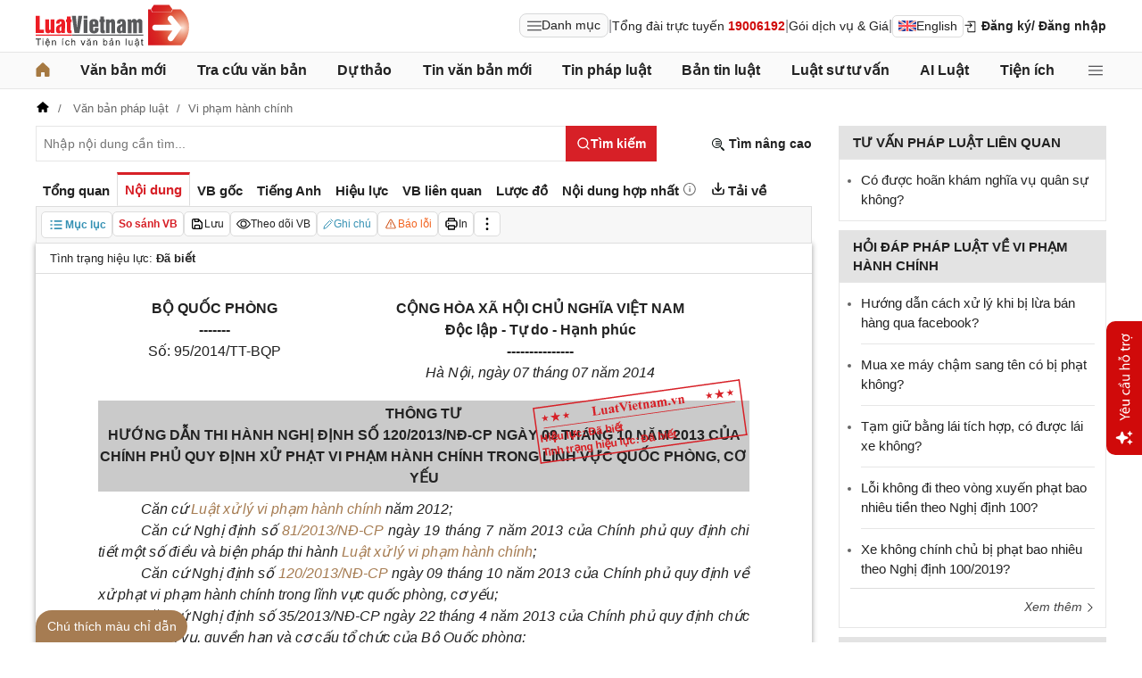

--- FILE ---
content_type: text/html; charset=utf-8
request_url: https://luatvietnam.vn/vi-pham-hanh-chinh/thong-tu-95-2014-tt-bqp-bo-quoc-phong-88072-d1.html
body_size: 55192
content:
<!DOCTYPE html>
<html lang="vi">
<head>
    <meta charset="utf-8" />
    <meta name="viewport" content="width=device-width, initial-scale=1, maximum-scale=1, user-scalable=no">
    <title>Thông tư 95/2014/TT-BQP xử phạt vi phạm hành chính trong lĩnh vực quốc phòng</title>
    <meta name=description content="Thông tư 95/2014/TT-BQP về hướng dẫn Nghị định 120/2013/NĐ-CP ngày 09/10/2013 quy định xử phạt vi phạm hành chính trong lĩnh vực quốc phòng, cơ yếu">
    <meta name=keywords content="Thông tư 95/2014/TT-BQP, 95/2014/TT-BQP, Thông tư 95/2014/TT-BQP, xử phạt vi phạm hành chính trong lĩnh vực quốc phòng">
    <link rel=canonical href="https://luatvietnam.vn/vi-pham-hanh-chinh/thong-tu-95-2014-tt-bqp-bo-quoc-phong-88072-d1.html">
    
        <meta name="robots" content="index,follow,noydir,noodp" />
    <link rel="image_src" href="https://cdn.luatvietnam.vn/ImageDocs/thong-tu-95-2014-tt-bqp-88072.jpg" />
    <meta property="fb:pages" content="1929419300682424" />
    <meta property="fb:app_id" content="117134849575084" />
    <meta property="article:author" content="https://www.facebook.com/LuatVietnam.vn" />
    <meta property="og:site_name" content="LuatVietnam" />
    <meta property="og:type" content="website" />
    <meta property="og:url" content="https://luatvietnam.vn/vi-pham-hanh-chinh/thong-tu-95-2014-tt-bqp-bo-quoc-phong-88072-d1.html" />
    <meta property="og:locale" content="vi_VN" />
    <meta property="og:title"
        content="Thông tư 95/2014/TT-BQP xử phạt vi phạm hành chính trong lĩnh vực quốc phòng" />
    <meta property="og:description"
        content="Thông tư 95/2014/TT-BQP về hướng dẫn Nghị định 120/2013/NĐ-CP ngày 09/10/2013 quy định xử phạt vi phạm hành chính trong lĩnh vực quốc phòng, cơ yếu" />
    <meta property="og:image" content="https://cdn.luatvietnam.vn/ImageDocs/thong-tu-95-2014-tt-bqp-88072.jpg" />
    <meta property="og:image:secure_url"
        content="https://cdn.luatvietnam.vn/ImageDocs/thong-tu-95-2014-tt-bqp-88072.jpg" />
    <meta property="og:image:width" content="600" />
    <meta property="og:image:height" content="300" />
    <meta property="og:caption" content="Thông tư 95/2014/TT-BQP xử phạt vi phạm hành chính trong lĩnh vực quốc phòng" />
    <meta name="copyright" content="Copyright © 2000 - 2026 by luatvietnam.vn" />
    <meta name="author" content="LuatVietnam" />
    <meta name="language" content="vietnamese" />
    <link rel="shortcut icon" href="https://cdn2.luatvietnam.vn/images/favicon.ico" type="image/x-icon" />
        <style>body { margin: 0px; padding: 0px; line-height: 1.5; color: rgb(34, 34, 34); font-family: arial, sans-serif; font-size: 14px; text-rendering: optimizespeed; }
a { color: rgb(34, 34, 34); text-decoration: none; }
a:hover { color: rgb(128, 88, 39); }
img { border: 0px; max-width: 100%; }
svg { border: 0px; outline: 0px; vertical-align: middle; }
svg:focus { border: 0px; outline: 0px; }
h1, h2, h3, h4, h5, h6 { margin: 0px; padding: 0px; font-weight: bold; line-height: 1.4; }
p, figure, figcaption, blockquote, caption, fieldset, embed, object, applet, canvas, caption, iframe, strike, time, video { border: 0px; margin: 0px; padding: 0px; }
strong { font-weight: bold; }
p { color: rgb(34, 34, 34); }
* { box-sizing: border-box; }
::after, ::before { box-sizing: border-box; }
.fsize { color: rgb(133, 134, 138); font-size: 16px; }
.btn_en { border: 1px solid rgb(221, 221, 221); padding: 1px 6px; border-radius: 5px; display: inline-flex; gap: 8px; align-items: center; }
.btn_en img { height: 12px; }
.icbell { background: rgb(208, 10, 10); position: absolute; right: -8px; top: 0px; margin-top: -4px; display: inline-block; padding: 0.25em 0.4em; font-size: 75%; font-weight: 500; line-height: 1; text-align: center; border-radius: 0.6rem; color: rgb(255, 255, 255); }
@keyframes animateright { 
  0% { right: -400px; opacity: 0; }
  100% { right: 0px; opacity: 1; }
}
.user-acount-login { font-weight: bold; color: rgb(128, 88, 39); white-space: nowrap; text-overflow: ellipsis; overflow: hidden; font-size: 13px; display: inline-block; max-width: 80px; padding-right: 16px; }
.header { float: left; width: 100%; position: relative; border-bottom: 1px solid rgb(230, 230, 230); background: rgb(255, 255, 255); padding: 5px 0px; }
.header-logo { display: inline-block; vertical-align: middle; }
.header-logo a { display: inline-block; }
.header-logo img { display: inline-block; height: 48px; width: 172px; vertical-align: middle; }
.header-right { position: relative; display: inline-flex; align-items: center; gap: 12px; z-index: 99; }
.all-menu1 { display: inline-flex; border: 1px solid rgb(215, 216, 217); padding: 2px 8px; border-radius: 8px; background: rgb(250, 250, 250); cursor: pointer; align-items: center; gap: 8px; }
.all-menu1:hover, .all-menu1.active { background: rgb(235, 235, 235); }
.login-dropdown { display: inline-block; vertical-align: middle; }
.lvn-item { display: inline-flex; gap: 12px; align-items: center; }
.lvn-item-login { display: inline-flex; align-items: center; gap: 10px; }
.btn-login { display: inline-block; cursor: pointer; font-weight: bold; }
.lvn-item-text { display: inline-block; position: relative; }
.ul-service{position:absolute;left:-90px;padding-top:7px;z-index:99;display:none}
.ul-service ul{float:left;margin:0;background:#fff;box-shadow:0 0 15px 0 rgba(0,0,0,.3);border-radius:4px;padding:8px 16px;width:270px}
.ul-service li{list-style:inside;padding:6px 0;font-size:14px}
.thumb-user { position: relative; }
.btn-thongbao { cursor: pointer; height: 24px; width: 24px; display: grid; place-items: center; position: relative; top: 3px; }
.btn-user-login { display: flex; cursor: pointer; position: relative; gap: 10px; align-items: center; }
.ic-userdown { border-color: rgb(34, 34, 34) transparent transparent; border-style: solid; border-width: 6px 4px 0px; display: inline-block; vertical-align: middle; position: absolute; right: 0px; top: 9px; }
.avata-user { display: inline-block; width: 24px; height: 24px; border-radius: 100%; vertical-align: middle; }
.name-user-text { font-size: 14px; margin-bottom: 2px; font-weight: bold; white-space: nowrap; text-overflow: ellipsis; overflow: hidden; color: rgb(166, 121, 66); max-width: 100px; padding-right: 12px; position: relative; }
.btn-pushbar-close { height: 40px; width: 40px; line-height: 40px; padding: 0px; margin: 0px; border: 0px; background: 0px center; position: absolute; left: 6px; text-align: center; top: 9px; cursor: pointer; font-size: 30px; }
.btn-link-search { float: right; font-weight: bold; position: relative; margin-top: 10px; }
.nav-lvn { width: 100%; float: left; background: rgb(250, 250, 250); border-bottom: 1px solid rgb(230, 230, 230); margin-bottom: 12px; }
.nav-main { position: relative; max-width: 1200px; margin: 0px auto; }
.menu-bar { padding: 0px; display: flex; justify-content: space-between; margin: 0px auto; }
.menu-bar ul, .menu-bar li { padding: 0px; margin: 0px; list-style-type: none; }
.menu-bar li { position: relative; }
.menu-bar > li { margin-right: 12px; position: relative; font-weight: 400; color: rgb(34, 34, 34); transition-duration: 200ms; transition-property: color; transition-timing-function: cubic-bezier(0.7, 1, 0.7, 1); }
.menu-bar > li:last-child { margin-right: 0px; }
.menu-bar > li > a { display: block; padding: 8px 0px; font-size: 16px; font-weight: bold; }
.menu-bar ul { display: none; background: rgb(255, 255, 255); width: 230px; position: absolute; z-index: 99; box-shadow: rgba(0, 0, 0, 0.5) 5px 5px 10px 0px; padding: 16px; border-radius: 8px; border-top: 1px solid rgb(166, 121, 66); }
.menu-bar ul a { display: block; padding: 6px 0px; }
.menu-bar > li:hover > ul { display: block; }
.menu-bar svg { vertical-align: middle; display: inline-block; position: relative; top: -2px; }
.menu-bar > li > a:hover, .menu-bar > li > a.active { color: rgb(166, 121, 66); }
.ic-enlg { height: 12px; width: 16px; border-radius: 4px; margin-left: 5px; }
.all-menu2 { cursor: pointer; width: 24px; height: 24px; position: relative; top: 10px; display: grid; place-items: center; }
.all-menu2 svg:hover path, .all-menu2.active svg path { fill: rgb(166, 121, 66); }
.menu-mega { display: none; position: absolute; z-index: 99; background: rgb(255, 255, 255); width: 100%; padding: 16px; border-radius: 8px; border-top: 1px solid rgb(166, 121, 66); box-shadow: rgba(0, 0, 0, 0.18) 0px 4px 8px 0px; }
.menu-mega-head { border-bottom: 1px solid rgb(162, 163, 166); padding-bottom: 8px; width: 100%; float: left; }
.close-menu-mega { float: right; font-size: 16px; position: absolute; right: 16px; top: 13px; text-align: center; cursor: pointer; }
.menu-mega-title { color: rgb(133, 134, 138); text-transform: uppercase; font-size: 16px; }
.menu-mega-content { display: flex; float: left; width: 100%; max-height: 80vh; overflow: auto; scrollbar-width: thin; scrollbar-color: rgb(224, 224, 224) rgb(250, 250, 250); }
.menu-mega-right { float: right; width: 22%; background: rgb(250, 250, 250); padding: 16px; }
.menu-mega-left { float: left; width: 78%; border-right: 1px solid rgb(162, 163, 166); }
.row-mega { width: 100%; float: left; border-bottom: 1px solid rgb(162, 163, 166); padding: 16px 0px; }
.row-mega:last-child { border-bottom: 0px; padding-bottom: 0px; }
.col-menuvb { float: left; width: 22%; }
.col-menunew { width: 22%; float: left; }
.col-menulinhvuc { width: 56%; float: left; padding: 0px 16px; }
.mega-title { font-size: 16px; width: 100%; float: left; font-weight: bold; color: rgb(214, 17, 24); margin-bottom: 12px; }
.mega-title a { color: rgb(214, 17, 24); }
.ul-menu-mega { font-size: 14px; width: 100%; float: left; margin: 0px; padding: 0px; }
.ul-menu-mega li { list-style: none; margin-bottom: 6px; }
.ul-menu-mega li:last-child { margin-bottom: 0px; }
.ul-menu-list { display: grid; width: 100%; gap: 6px 8px; grid-template-columns: repeat(2, 1fr); margin: 0px; padding-left: 24px; font-size: 14px; }
.search-menulvvb { width: 100%; float: left; position: relative; margin-bottom: 16px; }
.div-menu-list { width: 100%; float: left; }
.input.input-menulvvb { width: 100%; padding-right: 40px; height: 36px; border-radius: 5px; font-size: 14px; }
.btn-menulvvb { position: absolute; right: 0px; top: 0px; width: 36px; height: 36px; display: grid; place-items: center; cursor: pointer; z-index: 1; }
.ul-menu-list2 { margin: 0px; width: 100%; float: left; padding-left: 24px; font-size: 14px; }
.ul-menu-list2 li { margin-bottom: 7px; }
.mega-title2 { width: 100%; float: left; margin-bottom: 12px; font-size: 14px; font-weight: bold; }
.more-menu { width: 100%; float: left; margin-top: 10px; border-top: 1px solid rgb(215, 216, 217); padding-top: 10px; }
.btn-more-menu { display: inline-block; font-size: 14px; color: rgb(133, 134, 138); cursor: pointer; }
.btn-more-menu:hover { color: rgb(166, 121, 66); }
.col-menuvb2 { width: 25%; float: left; padding-right: 16px; }
.col-menuvb2:last-child { padding-right: 0px; }
.row-menu1 { padding: 8px 0px; float: left; width: 100%; border-bottom: 1px solid rgb(215, 216, 217); }
.row-menu1:last-child { border-bottom: 0px; }
.row-menu1 > a { color: rgb(214, 17, 24); font-size: 16px; font-weight: bold; }
.row-menu2 { padding: 10px 0px; float: left; width: 100%; }
.row-menu2 > a { color: rgb(214, 17, 24); font-size: 16px; font-weight: bold; }
.iconnew { margin-left: 5px; }
.icon-appstore { display: inline-block; }
.icon-appstore img { display: inline-block; height: 36px; vertical-align: middle; }
.text-appstore { width: 64px; display: inline-block; }
.link-socal { margin-right: 12px; }
.svguser { margin-right: 5px; position: relative; top: 1px; margin-left: 10px; float: left; }
.link-color { color: rgb(128, 88, 39); cursor: pointer; }
.main { float: left; width: 100%; position: relative; }
.main-header { max-width: 1200px; margin: auto; position: relative; display: flex; width: 100%; justify-content: space-between; align-items: center; }
.main-content { max-width: 1200px; margin: auto; }
.content-left { width: 75%; padding-right: 30px; float: left; position: relative; }
.sidebar-overlay { visibility: hidden; position: fixed; inset: 0px; opacity: 0; background: rgb(0, 0, 0); z-index: 9999; transform: translateZ(0px); }
.sidebar-default { background-color: rgb(255, 255, 255); width: 0px; transform: translate3d(-280px, 0px, 0px); position: relative; display: block; min-height: 100%; overflow: hidden auto; border: 0px; transition: 0.5s cubic-bezier(0.55, 0, 0.1, 1); }
.sidebar-fixed-left, .sidebar-fixed-right, .sidebar-stacked { position: fixed; top: 0px; bottom: 0px; z-index: 99991; }
.sidebar-fixed-left { left: 0px; box-shadow: rgba(0, 0, 0, 0.35) 2px 0px 15px; }
.section-content { float: left; width: 100%; position: relative; }
.table { border-collapse: collapse; border-spacing: 0px; width: 100%; }
.table td, .table th { padding: 6px 8px; border-top: 1px solid rgb(224, 224, 224); }
.table-bordered, .table-bordered td, .table-bordered th { border: 1px solid rgb(224, 224, 224); }
.form-group { float: left; width: 100%; position: relative; margin-bottom: 16px; display: table; }
.form-control { width: 100%; float: left; position: relative; }
.input, .select, .textarea, .button { font-family: arial, sans-serif; font-size: 14px; font-weight: 400; line-height: inherit; outline: 0px; }
.input, .select { height: 40px; padding: 0px 8px; }
.input, .select, .textarea { display: inline-block; border: 1px solid rgb(230, 230, 230); margin: 0px; box-shadow: none; appearance: none; }
.input:focus, .select:focus, .textarea:focus { border: 1px solid rgb(234, 234, 234); outline: 0px; box-shadow: rgba(0, 0, 0, 0.075) 0px 1px 1px inset, rgba(255, 255, 255, 0.6) 0px 0px 8px; transition: border-color 0.15s ease-in-out, box-shadow 0.15s ease-in-out; }
.text-center { text-align: center; }
.color-red { color: rgb(208, 10, 10); }
.color-orange { color: rgb(242, 101, 34); }
.breadcrumb { float: left; width: 100%; color: rgb(102, 102, 102); margin-bottom: 10px; white-space: nowrap; text-overflow: ellipsis; overflow: hidden; font-size: 13px; }
.breadcrumb a { display: contents; color: rgb(102, 102, 102); }
.breadcrumb a:not([class="fields"]) + a:not([class="fields"])::before { padding: 0px 5px; color: rgb(102, 102, 102); content: "/ "; }
.svg-home-crumb { position: relative; top: -3px; }
.post-list { border: 1px solid rgb(230, 230, 230); padding: 12px; width: 100%; float: left; }
.post-grid { display: grid; }
.figure-thumbnail { margin-bottom: 12px; display: block; position: relative; }
.thumbnail { display: block; overflow: hidden; height: 0px; position: relative; width: 100%; background: rgb(242, 242, 242); }
.image { display: block; position: absolute; top: 0px; left: 0px; width: 100%; height: 100%; object-position: center center; }
.thumb5x3 { padding-bottom: 60%; }
.thumb-l80 { float: left; width: 80px; margin-right: 16px; margin-bottom: 0px; }
.font-bold { font-weight: bold; }
.body-hidden { overflow: hidden; }
.popup-bg { background: rgba(0, 0, 0, 0.6); position: fixed; display: none; z-index: 99999; height: 100%; width: 100%; inset: 0px; overflow: hidden auto; align-items: flex-start; justify-content: center; }
.popup-wrapper, .popup-wrapper2 { width: 100%; max-width: 430px; position: absolute; top: 50%; left: 50%; transform: translateX(-50%) translateY(-50%); }
.popup-body { position: relative; float: left; width: 100%; background: rgb(255, 255, 255); box-shadow: rgba(0, 0, 0, 0.16) 0px 2px 5px 0px, rgba(0, 0, 0, 0.12) 0px 2px 10px 0px; }
.close-popup { position: absolute; right: -12px; top: -12px; z-index: 999; width: 30px; height: 30px; text-align: center; cursor: pointer; border-radius: 100%; background: rgb(128, 88, 39); color: rgb(255, 255, 255); font-size: 24px; line-height: 30px; }
.close-popup i { font-size: 10px; line-height: 30px; }
.popup-content { float: left; width: 100%; }
.target-hidden { display: none !important; }
[data-tab-content] { display: none; }
.active[data-tab-content] { display: block; }
.tab-content { width: 100%; float: left; }
.sidebar-300 { width: 25%; position: relative; float: right; }
.sidebar { float: left; width: 100%; margin-bottom: 10px; }
.sidebar-header { float: left; width: 100%; position: relative; }
.sidebar-content { float: left; width: 100%; position: relative; }
.post-news-sb { width: 100%; float: left; padding-bottom: 6px; border-bottom: 1px solid rgb(221, 221, 221); margin-bottom: 12px; }
.div-themthem { width: 100%; float: left; text-align: right; border-top: 1px solid rgb(221, 221, 221); margin-top: 10px; padding-top: 10px; font-size: 14px; font-style: italic; }
.div-themthem a { color: rgb(68, 68, 68); }
.ul-list { float: left; width: 100%; padding: 0px 0px 0px 12px; margin: 0px; font-size: 17px; }
.ul-list li { padding: 12px 0px; border-bottom: 1px solid rgb(230, 230, 230); color: rgb(102, 102, 102); font-size: 14px; }
.ul-list li:last-child { padding-bottom: 0px; border-bottom: 0px; }
.ul-list li:first-child { padding-top: 0px; }
.ul-list li a { font-size: 15px; }
.heading-sb { background: rgb(227, 227, 227); padding: 8px 16px; text-transform: uppercase; font-size: 15px; font-weight: bold; }
.title-sb { font-size: 15px; padding-bottom: 6px; }
.p16 { font-size: 15px; font-weight: bold; }
.p13 { font-size: 13px; }
.timeline-head { width: 100%; float: left; }
.timeline-content { float: left; width: 100%; overflow-y: auto; max-height: 590px; border: 1px solid rgb(221, 221, 221); scrollbar-width: thin; padding: 16px; scrollbar-color: rgb(224, 224, 224) transparent; }
[data-role="backtotop"] { background-color: rgb(189, 189, 189); position: fixed; bottom: 70px; right: 10px; z-index: 999; border-radius: 100%; height: 40px; width: 40px; line-height: 40px; text-align: center; display: none; color: rgb(255, 255, 255); cursor: pointer; }
[data-role="backtotop"]:hover { background-color: rgb(128, 88, 39); color: rgb(255, 255, 255); }
.color-dark { color: rgb(102, 103, 119); }
.color-law { color: rgb(128, 88, 39); }
.section-search { float: left; width: 100%; position: relative; margin-bottom: 12px; }
span[data-toggle-target] { cursor: pointer; }
.btn-search-lvn { border: 1px rgb(215, 32, 39); font-size: 14px; }
.iconlvn-remove { display: inline-block; width: 14px; height: 14px; position: relative; }
.iconlvn-remove::before, .iconlvn-remove::after { content: ""; position: absolute; top: 0px; left: 6px; width: 2px; height: 14px; background: rgb(255, 255, 255); }
.iconlvn-remove::before { transform: rotate(45deg); }
.iconlvn-remove::after { transform: rotate(-45deg); }
#authPopup ._iframe { width: 100%; }
@keyframes spinner-rotate { 
  0% { transform: rotate(0deg); }
  100% { transform: rotate(360deg); }
}
._iframe { float: left; width: 100%; min-height: 350px; }
#authPopup ._iframe { transition: height 0.3s ease-in-out; }
img[data-src] { opacity: 0; transform: scale(1.05); filter: blur(8px); transition: opacity 0.6s ease-out, transform 0.6s ease-out, filter 0.6s ease-out; will-change: opacity, transform, filter; }
.loading-overlay { position: absolute; top: 0px; left: 0px; width: 100%; height: 100%; background-color: rgba(255, 255, 255, 0.8); align-items: center; display: flex; justify-content: center; z-index: 1; transition: opacity 0.3s; }
#authPopup .loading-spinner { border-width: 4px; border-style: solid; border-color: rgba(0, 0, 0, 0.1) rgba(0, 0, 0, 0.1) rgba(0, 0, 0, 0.1) rgb(51, 51, 51); border-image: initial; border-radius: 50%; width: 40px; height: 40px; animation: 1s linear 0s infinite normal none running spin; }
@keyframes spin { 
  0% { transform: rotate(0deg); }
  100% { transform: rotate(360deg); }
}
._iframe { float: left; width: 100%; min-height: 350px; }
.is-loading { position: relative; }
.w-popbackground { background: rgba(0, 0, 0, 0.6); position: fixed; z-index: 9999; height: 100%; width: 100%; inset: 0px; }
.w-popauto { margin: auto; max-width: 600px; width: 90%; position: absolute; top: 50%; left: 50%; transform: translateX(-50%) translateY(-50%); }
.w-popmain { width: 100%; float: left; background: rgb(255, 255, 255); border-radius: 10px; overflow: hidden; }
.w-pophead { text-align: center; padding: 16px; width: 100%; float: left; }
.w-popcontent1 { width: 100%; float: left; }
.w-po-title { font-size: 18px; font-weight: bold; }
.popup-wrapper.popup-phantich .popup-body { box-shadow: none; }
.wrapper-phantichvb { width: 100%; float: left; padding: 24px; }
.entry-phan-tich.right * { font-size: 14px !important; font-family: arial, sans-serif !important; }
.dropdown-wrapper.wrapper-full { width: 100%; top: 36px; }
.li-chuong.dropdown_active5 * { font-weight: 700 !important; color: rgb(166, 121, 66) !important; }
.body-vbsongngu { border: 1px solid rgb(221, 221, 221); padding: 16px; line-height: 1.6; font-size: 14px; height: 69vh; overflow-y: auto; scrollbar-width: thin; position: relative; scrollbar-color: rgb(224, 224, 224) transparent; }
.body-vbsongngu * { font-size: 14px; }
.body-vbsongngu::-webkit-scrollbar { width: 8px; background-color: rgb(249, 249, 249); }
.body-vbsongngu::-webkit-scrollbar-thumb { background: rgb(224, 224, 224); }
.body-vbsongngu p { margin: 8px 0px; }
.the-document-entry [id^="demuc"] { scroll-margin-top: 120px; }
.the-document-body.ptvb { position: relative; }
.the-document-vbl { padding: 20px; width: 100%; float: left; }
.the-document-entry { padding: 16px 70px; float: left; width: 100%; }
.tag-link { color: rgb(166, 124, 82); }
.the-document-item { background: rgb(247, 247, 247); padding: 5px; border: 1px solid rgb(221, 221, 221); display: flex; gap: 5px; }
.the-document { float: left; width: 100%; border-bottom: 1px solid rgb(68, 68, 68); margin-bottom: 30px; }
.the-document-header { float: left; width: 100%; }
.the-document-title { font-size: 20px; margin-bottom: 16px; }
.the-document-body { font-size: 16px; line-height: 1.5; float: left; width: 100%; word-break: break-word; }
.the-document-body * { font-size: 16px !important; line-height: 1.5; }
.the-document-body h2 { margin: 8px 0px; font-size: 18px; }
.the-document-body h3 { margin: 8px 0px; font-size: 17px; }
.the-document-body h4 { margin: 8px 0px; font-size: 16px; }
.the-document-body h5 { margin: 8px 0px; font-size: 16px; }
.the-document-body.doc-summary p { margin: 10px 0px; }
.the-document-body a { color: rgb(166, 124, 82); }
.the-document-body table { word-break: normal; }
.the-document-body table td { padding: 3px; }
.the-document-heading { font-size: 16px; float: left; width: 100%; text-transform: uppercase; margin-bottom: 16px; }
.div-table { width: 100%; float: left; font-size: 14px; margin-bottom: 24px; }
.bg-f7f7f7 { background: rgb(247, 247, 247); }
.div-table td { width: 25%; }
.tooltip-1 { display: inline-block; }
.ic-tooltip-1 { margin-left: 3px; position: relative; top: -2px; }
.tooltip-content-1 { display: none; margin-top: -5px; position: absolute; z-index: 9999; min-width: 96px; padding-top: 5px; text-align: left; }
.tooltip-text-1 { font-size: 14px; box-shadow: rgba(0, 0, 0, 0.25) 0px 2px 6px; background-color: rgb(255, 255, 255); width: 100%; color: rgb(34, 34, 34); float: left; padding: 12px; cursor: initial; position: relative; }
.tooltip-text-1.fix-backg { background: rgb(255, 248, 228); }
.tooltip-text-1 p { padding: 3px 0px; }
.tooltip-1:hover .tooltip-content-1 { display: block; }
.tooltip-content-1.fix-w430 { width: 430px; }
.the-tab-panel { width: 100%; float: left; position: relative; }
.ul-tab-document { display: flex; padding: 0px; margin: 0px; }
.tab-item-doc { list-style: none; padding: 6px 8px; font-size: 15px; font-weight: bold; cursor: pointer; border-top: 3px solid rgb(255, 255, 255); display: inline-flex; justify-content: center; align-items: center; text-align: center; }
.tab-item-doc:hover { color: rgb(166, 124, 82); }
.tab-item-doc.active { color: rgb(215, 32, 39); border-width: 3px 1px 1px; border-style: solid; border-color: rgb(215, 32, 39) rgb(221, 221, 221) rgb(247, 247, 247); }
.tab-content.box-shadow { margin-bottom: 30px; box-shadow: rgb(153, 153, 153) 0px 0px 6px 0px; }
.document-item:last-child { margin-right: 0px; }
.btn-doc { border-radius: 5px; text-align: center; font-size: 12px; padding: 4px 6px; cursor: pointer; background: rgb(255, 255, 255); border: 1px solid rgb(221, 221, 221); display: flex; align-items: center; justify-content: center; gap: 4px; min-height: 28px; }
.btn-doc:hover { background: rgb(255, 255, 255); }
.btn-doc.color-orange { color: rgb(242, 101, 34); }
.doc-mucluc { font-weight: bold; color: rgb(55, 146, 180); }
.doc-so-sanhvb { font-weight: bold; color: rgb(215, 32, 39); background: rgb(255, 255, 255); }
.btn-doc:hover { color: rgb(166, 124, 82); }
.btndoc-more.tooltip-1 { position: relative; }
.tooltip-content-1.w-navtip { width: 230px; right: 0px; }
.ul-navtip { margin: 0px; padding: 0px; }
.ul-navtip li { list-style: none; border-bottom: 1px solid rgb(221, 221, 221); padding: 10px 16px; }
.tooltip-nav { padding: 0px; background: rgb(255, 255, 255); box-shadow: rgba(0, 0, 0, 0.25) 0px 2px 6px; }
.mr-12 { margin-right: 12px; }
.svg-down { margin-right: 3px; position: relative; top: -3px; }
.svg-mix { position: relative; top: -3px; }
.row-status { padding: 6px 16px; float: left; width: 100%; border-bottom: 1px solid rgb(221, 221, 221); }
.item-status { display: inline-block; margin-right: 16px; position: relative; font-size: 13px; }
.item-status:last-child { margin-right: 0px; }
.the-document-body.max-height { max-height: 720px; overflow: hidden; }
.download-files { width: 100%; float: left; margin-top: 16px; font-size: 16px; }
.color-error { color: rgb(202, 65, 0); }
.tooltip-button { position: relative; display: inline-block; }
.tooltip-chidan * { font-size: 14px !important; }
.fix_docquyen { position: relative; }
.khung_docquyen { position: absolute; right: 0px; z-index: 1; top: 100px; width: 244px; height: 99px; }
.img-bgdocquyen { position: absolute; left: 0px; top: 0px; width: 244px; height: 99px; }
.text_docquyen { transform: rotate(-8deg); position: relative; top: 40px; line-height: 1.4; padding: 5px 10px; height: 45px; color: rgb(216, 29, 34); font-size: 12px; overflow: hidden; font-weight: bold; }
.the-document-body blockquote { margin-left: 48px; border-left: 3px solid rgb(204, 204, 204); padding-left: 16px; }
.main-tab { display: flex; flex-direction: column; }
.layout-download { display: grid; gap: 24px; grid-template-columns: repeat(2, 1fr); }
.list-download { float: left; width: 100%; margin-bottom: 24px; padding-right: 24px; position: relative; padding-left: 48px; font-size: 15px; }
.ic-download-vb { position: absolute; left: 0px; top: -5px; height: 28px; width: 28px; }
.list-head { font-size: 16px; float: left; width: 100%; margin-bottom: 24px; position: relative; }
.note-download { float: left; width: 100%; color: rgb(102, 102, 102); font-size: 14px; font-style: italic; }
.li-hide { display: none; }
.tooltip-content-1.fix-tooltipmix { margin-top: -10px; width: 400px; }
.tooltip-text-1.fix-tooltipmix { font-size: 14px; font-weight: normal; line-height: 1.4; background: rgb(255, 248, 228); border: 1px solid rgb(253, 198, 137); }
.tooltip-text-1.fix-tooltipmix p { padding: 3px 0px; }
.box-text-content { margin-bottom: 5px; overflow: hidden; display: -webkit-box; -webkit-box-orient: vertical; font-style: italic; }
.the-document-heading.fixhead { margin-bottom: 24px; border-bottom: 1px solid rgb(221, 221, 221); padding-bottom: 12px; }
.toc-head-doc { float: left; width: 100%; background: rgb(166, 124, 82); font-size: 16px; padding: 8px 16px; color: rgb(255, 255, 255); font-weight: bold; text-transform: uppercase; }
.toc-document { float: left; width: 100%; padding: 4px 16px; background: rgb(255, 253, 242); min-height: 400px; }
.toc-document .item-article { cursor: pointer; }
.close-popup.fixmg0 { right: 4px; top: 4px; }
.main-popup { max-width: 1200px; margin: auto; position: relative; }
.popup-wrapper.popup-mucluc { max-width: 72.5%; width: 90%; top: 20%; left: 0px; transform: translateX(0px) translateY(10%); }
.document-height { max-height: 65vh; scrollbar-width: thin; overflow-y: auto; scrollbar-color: rgb(224, 224, 224) transparent; }
.tab-panel { display: flex; }
.m-mucluc { background: rgb(236, 236, 236); color: rgb(0, 128, 128); padding: 0px 6px; display: none; font-weight: bold; cursor: pointer; border-radius: 5px; height: 32px; line-height: 32px; position: relative; white-space: nowrap; top: 4px; }
.bg-mm { float: left; height: 12px; width: 12px; background: rgb(255, 248, 143); border: 1px solid rgb(234, 226, 137); margin-right: 8px; position: relative; top: 5px; }
.bgthaythe { background: rgb(129, 0, 221); border: 1px solid rgb(104, 68, 147); }
.bghuongdan { background: rgb(0, 128, 0); border: 1px solid rgb(0, 140, 111); }
.bgcum { background: rgb(255, 255, 255); border: 1px solid rgb(255, 255, 255); }
.bgbaibo { background: rgb(202, 202, 202); border: 1px solid rgb(188, 187, 188); }
.bgbinhluan { background: rgb(219, 229, 241); border: 1px solid rgb(177, 201, 234); }
.text-grid { display: grid; }
.text_docquyen * { font-size: 12px !important; }
div[class^="docitem"] { margin: 8px 0px; }
.tooltip-content-1.w-tip-r { width: 180px; border-radius: 8px; right: 0px; background: rgb(255, 255, 255); box-shadow: rgba(0, 0, 0, 0.16) 0px 2px 5px 0px, rgba(0, 0, 0, 0.12) 0px 2px 10px 0px; }
.document-tip { position: relative; }
.document-tip-r { position: absolute; right: -32px; }
.btn-tip-r { width: 24px; height: 24px; display: inline-block; cursor: pointer; text-align: center; color: rgb(102, 102, 102); line-height: 24px; }
.bg-theo-doi { background: rgb(51, 115, 255); border-radius: 3px; color: rgb(255, 255, 255); padding: 1px 3px; font-weight: bold; position: relative; top: -2px; margin-left: 5px; cursor: pointer; display: inline-block; font-size: 11px !important; }
.item-tools-hd { margin-right: 16px; display: inline-block; }
.line-through { color: rgb(129, 0, 221); text-decoration: line-through; }
.select-cdx { border: 1px solid rgb(224, 224, 224); border-radius: 4px; position: relative; font-size: 13px; width: 66px; max-width: 380px; font-family: arial, sans-serif; padding: 2px; background-color: rgb(242, 242, 242); }
@keyframes animation-layer-1 { 
  0% { transform: rotate(0deg); }
  8% { transform: rotate(0deg); }
  12% { transform: rotate(42deg); }
  16% { transform: rotate(-35deg); }
  20% { transform: rotate(0deg); }
  23% { transform: rotate(28deg); }
  26% { transform: rotate(-20deg); }
  29% { transform: rotate(0deg); }
  31% { transform: rotate(16deg); }
  33% { transform: rotate(-12deg); }
  35% { transform: rotate(0deg); }
  37% { transform: rotate(-6deg); }
  39% { transform: rotate(0deg); }
}
.item-hdsd-fix { position: relative; }
.tooltip-boxvb * { font-size: 14px !important; }
.tools-chidanvb { position: fixed; left: 0px; z-index: 999; bottom: 0px; width: 100%; }
.tools-chidanvb .main-content { position: relative; }
.btn-ctmcd { position: absolute; background: rgb(166, 124, 82); bottom: 0px; cursor: pointer; height: 36px; line-height: 36px; color: rgb(255, 255, 255); width: 170px; text-align: center; font-size: 14px; border-radius: 24px 24px 24px 0px; }
.rows-ctmcd { float: left; width: 100%; margin-bottom: 8px; }
.close-ctmcd { position: absolute; top: 0px; right: 0px; font-size: 24px; height: 24px; width: 24px; text-align: center; line-height: 24px; z-index: 9; cursor: pointer; }
.box-ctmcd { display: none; position: absolute; background-color: rgb(241, 241, 241); width: 100%; max-width: 870px; box-shadow: rgba(0, 0, 0, 0.2) 0px 8px 16px 0px; z-index: 1; bottom: 0px; padding: 12px; font-size: 14px; left: 0px; }
.list-download-sub1 { width: 100%; float: left; padding-left: 40px; position: relative; margin-bottom: 30px; overflow-y: auto; scrollbar-width: thin; }
.list-download-sub1::after { position: absolute; content: ""; width: 1px; background: rgb(221, 221, 221); top: 4px; left: 14px; bottom: 10px; }
.tab-tom-tat, .tab-vb-goc, .tab-tieng-anh, .tab-hieu-luc, .tab-vb-lien-quan, .tab-luoc-do, .tab-vietnamese, .tab-download { position: relative; }
.box_wg_vb2 { float: left; width: 100%; position: relative; }
.title_vb_mix2 { float: left; width: 100%; margin-bottom: 10px; }
.tievb2 { font-size: 15px; color: rgb(17, 139, 142); padding-top: 12px; font-weight: bold; }
.rows-mixvb { float: left; width: 100%; margin-bottom: 16px; }
.time-mixvb { width: 100%; float: left; margin-bottom: 10px; }
.time-mixvb-left { float: left; }
.a-time-mixvb-left { font-size: 14px; font-weight: bold; text-decoration: underline; cursor: pointer; }
.title-mixvb { width: 100%; float: left; }
.title-mixvb-post { font-size: 15px; color: rgb(166, 124, 82); }
.time-mixvb-post { font-size: 13px; color: rgb(102, 102, 102); font-style: italic; }
.timeline-head.div-mgb16 { margin-bottom: 16px; }
.bg-mix { border-radius: 4px; font-weight: bold; font-size: 12px; padding: 2px 4px; background: rgb(151, 108, 55); color: rgb(255, 255, 255); position: relative; top: -2px; }
.box-text-content { font-weight: normal; }
.box-text-content.hig-scrol { max-height: 250px; overflow-y: auto; scrollbar-width: thin; }
.row-head-status { padding: 4px 16px; float: left; width: 100%; border-bottom: 1px solid rgb(221, 221, 221); }
.btn-printdoc { cursor: pointer; display: inline-block; }
.tooltip-content-1.hover-none:hover { display: none; }
.div-data { width: 100%; float: left; }
.btn-popsupport { border-radius: 10px 0px 0px 10px; position: fixed; z-index: 9; right: 0px; width: 40px; overflow: hidden; color: rgb(255, 255, 255); height: 150px; top: 50%; cursor: pointer; }
.color-mix { color: rgb(166, 124, 82); }
.doclink { color: rgb(166, 124, 82); cursor: pointer; }
.search-home { width: 80%; position: relative; float: left; }
.input-search-lvn { width: 100%; padding-right: 135px; }
.text-clear { position: absolute; right: 115px; top: 13px; font-size: 10px; color: rgb(102, 102, 102); cursor: pointer; background: 0px center; border: 0px; outline: 0px; }
[data-role="search-suggest-input"]:placeholder-shown ~ .text-clear { display: none; }
.btn-search-lvn { position: absolute; right: 0px; padding: 0px 12px; height: 40px; z-index: 9; top: 0px; cursor: pointer; text-align: center; line-height: 40px; background: rgb(215, 32, 39); color: rgb(255, 255, 255); font-weight: bold; display: flex; gap: 6px; align-items: center; }
.search-box { box-shadow: rgba(0, 0, 0, 0.21) 0px 6px 6px; width: 80%; position: absolute; left: 0px; top: 48px; background: rgb(255, 255, 255); z-index: 99; display: none; }
.close-search-box { position: absolute; right: 10px; top: 14px; cursor: pointer; width: 24px; height: 24px; display: grid; place-items: center; }
.search-tab { width: 100%; float: left; border-bottom: 1px solid rgb(224, 224, 224); padding: 16px 16px 0px; }
.search-tab a { display: inline-block; position: relative; padding-bottom: 10px; margin-right: 24px; color: rgb(133, 134, 138); }
.search-tab a.active { color: rgb(237, 28, 36); font-weight: bold; border-bottom: 1px solid rgb(237, 28, 36); }
.search-content { width: 100%; float: left; max-height: 340px; overflow-y: auto; padding: 16px; scrollbar-width: thin; scrollbar-color: rgb(224, 224, 224) transparent; }
.color-cyan { color: rgb(55, 146, 180); }
.doc-vbl-heading { font-size: 18px; font-weight: bold; margin-bottom: 12px; }
.goidvlvn2-list:hover * { color: rgb(255, 255, 255); }
.goidvlvn2-list.active * { color: rgb(255, 255, 255); }
.goidvlvn2-list2.active * { color: rgb(255, 255, 255); }
.mg0 { margin-bottom: 0px; }
.toolbar { display: flex; gap: 5px; }
@keyframes fadePulse { 
  0% { opacity: 0.5; }
  50% { opacity: 1; }
  100% { opacity: 0.5; }
}
.fade-switch > * { opacity: 1; }
@keyframes toolbar-spinner { 
  100% { transform: rotate(360deg); }
}
@keyframes spinner-rotate { 
  0% { transform: rotate(0deg); }
  100% { transform: rotate(360deg); }
}
@keyframes stickyFadeIn { 
  0% { opacity: 0; transform: translateY(-10px); }
  100% { opacity: 1; transform: translateY(0px); }
}
@keyframes shimmer { 
  0% { background-position: -400px 0px; }
  100% { background-position: 400px 0px; }
}
@keyframes rotate { 
  100% { transform: rotate(360deg); }
}
@keyframes dash { 
  0% { stroke-dasharray: 1, 200; stroke-dashoffset: 0; }
  50% { stroke-dasharray: 90, 150; stroke-dashoffset: -35; }
  100% { stroke-dasharray: 90, 150; stroke-dashoffset: -124; }
}
.loading-spinner { width: 24px; height: 24px; display: inline-flex; align-items: center; justify-content: center; animation: 1.4s linear 0s infinite normal none running spinner-rotate; }
@keyframes spinner-rotate { 
  0% { transform: rotate(0deg); }
  100% { transform: rotate(360deg); }
}
@keyframes spinner-dash { 
  0% { stroke-dasharray: 1, 200; stroke-dashoffset: 0; }
  50% { stroke-dasharray: 90, 200; stroke-dashoffset: -45; }
  100% { stroke-dasharray: 90, 200; stroke-dashoffset: -135; }
}
.placeholder { display: inline-flex; align-items: center; justify-content: center; gap: 4px; position: relative; pointer-events: none; }
.placeholder .shimmer { display: inline-block; border-radius: 4px; background: linear-gradient(90deg, rgb(242, 242, 242) 25%, rgb(234, 234, 234) 50%, rgb(242, 242, 242) 75%) 0% 0% / 200% 100%; animation: 1.5s linear 0s infinite normal none running shimmer; width: 25px; height: 10px; vertical-align: middle; transform: none !important; position: static !important; }
@keyframes shimmer { 
  0% { background-position: 200% 0px; }
  100% { background-position: -200% 0px; }
}
@keyframes around { 
  0% { transform: rotate(0deg); }
  100% { transform: rotate(360deg); }
}
[data-role="account-area"].is-loading { pointer-events: none; user-select: none; position: relative; }
[data-role="account-area"].is-loading > * { visibility: hidden; }
[data-role="account-area"].is-loading::after { content: ""; position: absolute; inset: 0px; z-index: 1; border-radius: 6px; background: linear-gradient(90deg, rgb(240, 242, 245) 25%, rgb(228, 230, 235) 37%, rgb(240, 242, 245) 63%) 0% 0% / 400% 100%; animation: 1.4s ease-in-out 0s infinite normal none running account-skeleton; }
@keyframes account-skeleton { 
  0% { background-position: 100% 0px; }
  100% { background-position: -100% 0px; }
}
[data-role="account-area"] .icbell { display: inline-flex; align-items: center; justify-content: center; width: 22px; height: 16px; font-size: 11px; line-height: 1; border-radius: 999px; box-sizing: border-box; flex-shrink: 0; }
.popupRelate { cursor: pointer; }
.docitem-55, .docitem-56 { background: rgb(202, 202, 202); padding: 3px 0px; }
.center, .docitem-13, .text-center, .docitem-13 .popupRelate, .docitem-13 .popupRelate2 { text-align: center; }
.noidung_soanh * { font-size: 14px !important; color: rgb(34, 34, 34) !important; line-height: 1.5 !important; }
.docitem-binhluan { background: rgb(175, 221, 245); padding: 16px 32px; border-radius: 5px; font-style: italic; margin-bottom: 20px; position: relative; }
.the-document-body .docitem-binhluan p { margin: 0px; }
span.nhay1 { background: url("/images/nhay1.png") no-repeat; height: 12px; width: 16px; position: absolute; left: 10px; top: 20px; }
span.nhay2 { background: url("/images/nhay2.png") no-repeat; height: 12px; width: 16px; position: absolute; right: 12px; bottom: 16px; }
.the-document-body .docitem-binhluan p { margin: 0px; }
.the-article-body table { overflow: auto; max-width: 98% !important; border-collapse: initial !important; border: 0px !important; margin-left: 0px !important; }
.the-article-body table td, .the-article-body table th { border: 0px; }
.nd-bi-suadoi, .nd-suadoi * { font-family: Montserrat, sans-serif !important; }
.docitem-8 sup, .docitem-13 sup, .docitem-14 sup { padding: 0px; line-height: 0 !important; vertical-align: top !important; }
.div-data { width: 100%; float: left; }
.div-relatevb2 * { font-size: 14px !important; }
.bg_xam2, .docitem-55, .docitem-56 { background: rgb(202, 202, 202); padding: 3px 0px; color: rgb(34, 34, 34); }
.docitem-55 table *, .docitem-56 table * { background-color: rgb(202, 202, 202) !important; }
.docitem-5 { margin-top: 8px; }
.item-article { padding: 5px 0px; }
.popupRelate, .popupRelate2 { cursor: pointer; text-align: left; }
.bg_phantich { background: rgb(255, 186, 0); border-radius: 3px; color: rgb(255, 255, 255); padding: 2px 3px; font-weight: bold; position: relative; top: -2px; margin-left: 5px; cursor: pointer; display: inline-block; font-size: 11px !important; line-height: 1.6 !important; }
.dark-mode span, .dark-mode strong, .dark-mode td, .notification-content, .the-document-body p, .the-document-body span:not(.bg-ghi-chu):not(.bg-theo-doi-hieu-luc):not(.bg_phantich):not(.btn-taibieumau):not(.btn-taibieumaumix):not(.docitem-1):not(.docitem-2):not(.docitem-3):not(.docitem-13):not(.docitem-45):not(.docitem-46):not(.docitem-47):not(.docitem-49):not(.docitem-51):not(.docitem-53):not(.docitem-55):not(.docitem-57):not(.docitem-58):not(.docitem-61):not(.docitem-62):not(.icon-58):not(.nhay1):not(.nhay2):not(.bg-theo-doi):not(.bg-bosung):not(.bg-color1):not(.bg-color2):not(.bg-color3):not(.bg-color4):not(.bg-mix):not(.bg-tag-yellow):not(.bg-f7f7f7):not(.text-bosungcumtu):not(.text-xemndpc):not(.text-thaythecumtu):not(.text-binhluan):not(.text-baibocumtu):not(.text-huongdan), .user-info-content { background: 0px 0px !important; }
[data-role="doc-item-content-body"], [data-role="doc-item-content-mix-body"] { position: relative; }
.disable-click * { pointer-events: none !important; }
.disable-click .ndvb-item, .disable-click .ndvb-item * { pointer-events: auto !important; }
.m-chidan-body { width: 100%; float: left; max-height: 75vh; overflow-y: auto; }
.the-document-body table { display: block; width: 100% !important; overflow-x: auto; margin-bottom: 1rem; position: relative; }
.the-document-body table thead, .the-document-body table tbody, .the-document-body table tfoot { display: table; width: 100%; min-width: 100%; }
.the-document-body table td, .the-document-body table th { white-space: normal; word-break: break-word; min-width: 100px; box-sizing: border-box; }
.the-document-body table::before, .the-document-body table::after { content: none; display: none; width: 100%; text-align: center; font-size: 13px; font-weight: 500; color: rgb(102, 102, 102); background: rgb(249, 249, 249); padding: 10px; position: sticky; left: 0px; z-index: 5; box-sizing: border-box; }
.the-document-body table::before { top: 0px; border-bottom: 1px solid rgb(238, 238, 238); }
.the-document-body table::after { bottom: 0px; border-top: 1px solid rgb(238, 238, 238); }
@media (min-width: 769px) {
.the-document-body table::before, .the-document-body table::after { padding: 4px 10px; font-size: 12px; line-height: 1.4; color: rgb(85, 85, 85); }
.the-document-body table:has(td:nth-child(8))::before, .the-document-body table:has(th:nth-child(8))::before, .the-document-body table:has(td:nth-child(8))::after, .the-document-body table:has(th:nth-child(8))::after { display: block; content: "Giữ Shift (⇧) + Lăn chuột (🖱️) để xem hết nội dung"; }
}
.st0 { fill: rgb(253, 254, 254); }
.st1 { fill: rgb(1, 128, 199); }
.cat-box-title,.title-app{text-transform:uppercase;font-weight:700}.footer{background:#f3f3f3;float:left;width:100%;border-top:1px solid #dedede;padding-top:10px}.footer-content{float:left;width:100%;padding:15px 0}.footer-left{float:left;width:70%}.footer-right{float:right;width:25%}.footer-col3{float:left;width:33.33%;padding-right:24px}.cat-title{float:left;padding-bottom:8px;width:100%}.cat-box-title{font-size:15px;color:#231f20}.nav-bottom{float:left;width:100%;margin:0;padding:0}.nav-bottom>li{list-style:inside;padding:8px 0}.logo-footer{width:198px;height:54px}.footer-item2{float:left;width:100%;margin-bottom:20px}.hotline{float:left;margin-right:10px}.c50000{color:#c50000;font-size:15px}.font20px{font-size:20px}.mxh{float:left;margin-right:15px}.img-dmca,.img-qrcode{margin-right:16px;float:left}.mxh img{height:30px;width:30px}.appstore-badge img,.google-play-badge img{width:120px;height:36px}.title-app{font-size:15px;color:#231f20;padding-bottom:10px;position:relative;margin-bottom:16px}.title-app::before{position:absolute;left:0;height:2px;width:40px;background:#b28247;bottom:0;content:""}.google-play-badge img{margin-bottom:8px}.rows-qrcode{color:#666;font-size:12px;font-style:italic;padding-top:10px}.add-text,.add-text p{font-size:13px;color:#444}.img-qrcode img{height:86px;width:86px}.add{background:#e8e8e8;padding:10px 0;float:left;width:100%}.add-text{padding:5px 0;font-weight:700}.img-dmca{margin-top:12px;height:48px}.img-add{margin-top:24px}.divg{display:grid}.appstore-badge,.google-play-badge{display:block}[data-role=backtotop]{background-color:#bdbdbd;position:fixed;bottom:70px;right:10px;z-index:999;border-radius:100%;height:40px;width:40px;line-height:40px;text-align:center;display:none;color:#fff;cursor:pointer}.f-mxh,.img-scf{display:inline-block}[data-role=backtotop]:hover{background-color:#805827;color:#fff}.footer-text{float:left;width:100%}.img-scf{height:24px;width:24px;border-radius:3px}.f-mxh{margin-right:8px}.f-mxh .ic{font-size:24px}.fn-size{font-size:16px}@media only screen and (max-width:960px){.footer-left{float:left;width:100%}.footer-right{float:right;width:100%}.footer-col3{width:50%;margin-bottom:24px;padding-right:12px}.footer-col3:last-child{margin-bottom:0}.logo-footer{display:block;margin-bottom:16px}.footer-text{width:100%;float:left;border-top:1px solid #ddd;padding:16px 0;margin:16px 0;border-bottom:1px solid #ddd}}
.heading {
    font-size: 18px;
    text-transform: uppercase;
    display: inline-block;
}
.the-document-text {
    width: 100%;
    float: left;
    font-size: 16px;
    line-height: 1.5;
    text-align: center;
}
.section-header {
    float: left;
    width: 100%;
    position: relative;
    margin-bottom: 16px;
}
.div-themthem2 {
    width: 100%;
    float: left;
    text-align: right;
    margin-top: 10px;
    font-size: 14px;
    font-style: italic;
}
.section.boder-b0 {
    border-bottom: 0
}
.the-document-text p {
    margin: 12px 0;
}
.the-document-author {
    float: left;
    width: 100%;
    margin-bottom: 20px;
    text-align: right;
}
.title-doc-relate {
    font-size: 16px;
    font-weight: normal;
}
.font-normal {
    font-weight: normal;
}.bordered {
    border: solid 1px #e6e6e6;
}
.the-document-author a {
    display: inline-block;
    font-weight: bold;
    margin-right: 12px;
}
.section {
    float: left;
    width: 100%;
    position: relative;
    border-bottom: solid 1px #e0e0e0;
    margin-bottom: 30px;
}
.section:last-child {
   border-bottom: 0;
   padding-bottom: 0;
}
.the-document-author a svg {
    margin-right: 6px;
    vertical-align: middle;
    position: relative;
    top: -3px;
}
.the-document-tag {
    width: 100%;
    float: left;
    font-size: 16px;
    margin-bottom: 24px;
}
.tagLine {
    overflow: hidden;
    text-overflow: ellipsis;
    -webkit-line-clamp: 2;
    display: -webkit-box;
    -webkit-box-orient: vertical;
}
.the-document-tag a {
    color: #a67c52;
}
.article-item,.thumbnail{position:relative;width:100%}.thumb-l135,.thumb-l140,.thumb-l150,.thumb-l20,.thumb-l80{margin-right:16px;float:left}.article-item{float:left;padding:16px 0;border-bottom:1px solid #e6e6e6}.article-item:first-child{padding-top:0}.figure-thumbnail{margin-bottom:12px;display:block;position:relative}.thumbnail{display:block;overflow:hidden;height:0;background:#f2f2f2}.article-title{margin-bottom:8px;font-size:17px}.article-meta:last-child,.article-summary:last-child,.article-tags:last-child,.article-title:last-child{margin-bottom:0}.article-summary{margin-bottom:8px;color:#444;font-size:15px;overflow:hidden;text-overflow:ellipsis;-webkit-line-clamp:3;display:-webkit-box;-webkit-box-orient:vertical}.article-meta{margin-bottom:8px;color:#666}.thumb-l135,.thumb-l140,.thumb-l150,.thumb-l20,.thumb-l200,.thumb-l80,.thumb-r100,.thumb-r135,.thumb-r140,.thumb-r200{margin-bottom:0}.article-tags{color:#666}.image{display:block;position:absolute;top:0;left:0;width:100%;height:100%;-o-object-position:center;object-position:center}.thumb1x1{padding-bottom:100%}.thumb16x9{padding-bottom:56%}.thumb5x3{padding-bottom:60%}.thumb-l20{width:20px}.thumb-l80{width:80px}.thumb-l135{width:135px}.thumb-l140{width:140px}.thumb-l150{width:150px}.thumb-l200{float:left;width:200px;margin-right:24px}.thumb-r100{float:right;width:100px;margin-left:16px}.thumb-r135{float:right;width:135px;margin-left:16px}.thumb-r140{float:right;width:140px;margin-left:16px}.thumb-r200{float:right;width:200px;margin-left:24px}.header-grid{display:grid}.header-title{margin-bottom:12px}.heading{font-size:18px;text-transform:uppercase;display:inline-block}.heading.fixhead{float:left;width:70%}.see-more{float:right;position:relative;top:4px}.icfont12{font-size:12px}.fa-right{margin-left:5px}.font-bold{font-weight:700}.font-normal{font-weight:400}.hrline{float:left;width:100%;height:1px;background:#e6e6e6;margin:16px 0}@media (max-width:960px){.thumb-l100,.thumb-l140,.thumb-l150,.thumb-l200,.thumb-l80,.thumb-r100,.thumb-r140,.thumb-r200{width:135px}.header-initial{display:inline}.m-adv{display:block}.header-category{margin-bottom:16px}.breadcrumb{margin-bottom:12px}.thumb-r200{margin-left:16px}.thumb-l200{margin-right:16px}.article-title{font-size:17px}}
.document-title,.section-document{position:relative;width:100%;float:left}.article-document,.tabs-nav-doc{border-bottom:1px solid #e6e6e6}.section-document{margin-bottom:24px}.date-row:last-child,.section-document:last-child{margin-bottom:0}.document-title{margin-bottom:16px}.article-document{float:left;width:100%;padding:16px 12px}.post-type-document{width:78%;padding-right:3%}.post-meta-document{width:22%;min-width:165px}.post-count-document{float:left;margin-right:16px;line-height:1.6}.post-document{display:flex}.count-text{display:block;text-align:center;font-size:14px;font-weight:700}.highlight,.tag-item{display:inline-block}.title-document{font-size:16px;margin-bottom:12px}.highlight{font-size:12px;background:#d00a0a;color:#fff;margin-right:6px;padding:0 8px;border-radius:5px;font-weight:700;font-family:arial;height:20px;line-height:20px}.color-dark,.tag-item{color:#666777}.tag-item{font-size:13px;margin-right:10px}.tag-item:last-child{margin-right:0}.tag-item i{font-size:14px;margin-left:4px}.date-row{width:100%;float:left;display:table;margin-bottom:4px;font-size:13px}.date-col1,.date-col2{display:table-cell}.date-col1{width:80px;padding-right:8px}.color-law{color:#805827}.tab-doc-item{display:inline-block;padding:0 16px 8px;font-size:17px}.tab-doc-item.tabs-active{font-weight:700;color:#805827;border-bottom:3px solid #805827}.tab-doc-content{margin-bottom:16px}.summary-document{font-size:14px;color:#444;margin-bottom:12px}.meta-document{margin-bottom:12px;width:100%;float:left}@media (max-width:960px){.post-meta-document,.post-type-document{width:100%;display:block}.post-document{display:block}.post-type-document{padding-right:0}.post-count-document{margin-right:12px}.article-document{display:block;padding:16px}.title-document{font-size:17px}}
</style>

    <link rel="preload" href="https://cdn2.luatvietnam.vn/css/doc-detail/style.min.css?v=20260116" as="style" onload="this.onload=null;this.rel='stylesheet'">
    <noscript>
        <link rel="stylesheet"
              href="https://cdn2.luatvietnam.vn/css/doc-detail/style.min.css?v=20260116">
    </noscript>
    <!-- Google Tag Manager -->
<script>
    (function (w, d, s, l, i) {
        w[l] = w[l] || []; w[l].push({
            'gtm.start':
                new Date().getTime(), event: 'gtm.js'
        }); var f = d.getElementsByTagName(s)[0],
            j = d.createElement(s), dl = l != 'dataLayer' ? '&l=' + l : ''; j.async = true; j.src =
                'https://www.googletagmanager.com/gtm.js?id=' + i + dl; f.parentNode.insertBefore(j, f);
    })(window, document, 'script', 'dataLayer', 'GTM-W78WNR7');</script>
<script>
    (function (w, d, s, l, i) {
        w[l] = w[l] || []; w[l].push({
            'gtm.start':
                new Date().getTime(), event: 'gtm.js'
        }); var f = d.getElementsByTagName(s)[0],
            j = d.createElement(s), dl = l != 'dataLayer' ? '&l=' + l : ''; j.async = true; j.src =
                'https://www.googletagmanager.com/gtm.js?id=' + i + dl; f.parentNode.insertBefore(j, f);
    })(window, document, 'script', 'dataLayer', 'GTM-NVLHPK6');</script>
<!-- End Google Tag Manager -->
        <script type="application/ld+json">
        {
          "@context": "https://schema.org",
          "@graph": [
            {
              "@type": "Organization",
              "@id": "https://luatvietnam.vn/#organization",
              "name": "LuatVietnam",
              "url": "https://luatvietnam.vn",
              "logo": {
                "@type": "ImageObject",
                "url": "https://luatvietnam.vn/assets/images/logo.png"
              },
              "contactPoint": {
                "@type": "ContactPoint",
                "telephone": "+84938361919",
                "contactType": "customer service"
              },
              "founder": [
                {
                  "@type": "Person",
                  "name": "Trần Văn Trí",
                  "url": "https://www.facebook.com/tran.v.tri"
                }
              ],
              "sameAs": [
                "https://www.facebook.com/Luatvietnam.vn",
                "https://www.twitter.com/LuatVietNam_VN"
              ]
            },
            {
              "@type": "WebSite",
              "@id": "https://luatvietnam.vn/#website",
              "url": "https://luatvietnam.vn/",
              "name": "LuatVietnam",
              "publisher": { "@id": "https://luatvietnam.vn/#organization" },
              "potentialAction": {
                "@type": "SearchAction",
                "target": "https://luatvietnam.vn/van-ban/tim-van-ban.html?Keywords={search_term_string}",
                "query-input": "required name=search_term_string"
              }
            },
            {
              "@type": "Legislation",
              "@id": "https://luatvietnam.vn/vi-pham-hanh-chinh/thong-tu-95-2014-tt-bqp-bo-quoc-phong-88072-d1.html#legislation",
              "isPartOf": { "@id": "https://luatvietnam.vn/#website" },
              "url": "https://luatvietnam.vn/vi-pham-hanh-chinh/thong-tu-95-2014-tt-bqp-bo-quoc-phong-88072-d1.html",
              "name": "Thông tư 95/2014/TT-BQP xử phạt vi phạm hành chính trong lĩnh vực quốc phòng",
              "description": "Thông tư 95/2014/TT-BQP về hướng dẫn Nghị định 120/2013/NĐ-CP ngày 09/10/2013 quy định xử phạt vi phạm hành chính trong lĩnh vực quốc phòng, cơ yếu",
                "keywords":["Thông tư 95/2014/TT-BQP","95/2014/TT-BQP","Thông tư 95/2014/TT-BQP","xử phạt vi phạm hành chính trong lĩnh vực quốc phòng"],
              "datePublished": "2014-07-14",
              "dateModified": "2025-11-28T00:00:00+07:00",
              "legislationIdentifier": "95/2014/TT-BQP",
              "legislationType": "Thông tư",
              "legislationPassedBy": "Bộ Quốc phòng",
              "inLanguage": "vi",
              "publisher": { "@id": "https://luatvietnam.vn/#organization" },
              "editor": {
                "@type": "Person",
                "name": "",
                "url": ""
              }
            },
            {
              "@type": "BreadcrumbList",
              "@id": "https://luatvietnam.vn/vi-pham-hanh-chinh/thong-tu-95-2014-tt-bqp-bo-quoc-phong-88072-d1.html#breadcrumb",
              "itemListElement": [
                {
                  "@type": "ListItem",
                  "position": 1,
                  "name": "LuatVietNam",
                  "item": "https://luatvietnam.vn"
                },

                        {
                            "@type": "ListItem",
                            "position": 2,
                            "item": "https://luatvietnam.vn/vi-pham-hanh-chinh-26-f1.html",
                            "name": "Vi phạm hành chính"
                        },
                        {
                            "@type": "ListItem",
                            "position": 3,
                            "item": "https://luatvietnam.vn/vi-pham-hanh-chinh/thong-tu-95-2014-tt-bqp-bo-quoc-phong-88072-d1.html",
                            "name": "Thông tư 95/2014/TT-BQP xử phạt vi phạm hành chính trong lĩnh vực quốc phòng"
                        }
                                  ]
            }
          ]
        }
    </script>

    
</head>
<body data-ctrl="doc" data-act="detail" data-id="88072" data-grpid="1" data-sh="true" data-pt="false" data-dv="false" data-jsv="20260115-3" data-gid="087f529c-0158-1a00-44e0-b74b22ec26c4" data-xc-dk="95/2014/TT-BQP" data-xc-tp="Th&#xF4;ng t&#x1B0;" data-xc-fs='["Vi phạm hành chính"]' data-xc-e="2">
    <noscript>
    <iframe src="https://www.googletagmanager.com/ns.html?id=GTM-NVLHPK6"
            height="0" width="0" style="display:none;visibility:hidden"></iframe>
</noscript>
    <header class="header">
    <div class="main-header">
        <div class="header-logo">
            <a href="/" aria-label="Trang chủ Luật Việt Nam">
                    <img alt="Luật Việt Nam"
                         src="https://cdn2.luatvietnam.vn/images/logo.svg?v=2026" width="172" height="48">
            </a>
        </div>
        <div class="header-right">
                <div class="lvn-item">
                    <div class="lvn-item-text">
                        <span class="btn-menu-mega all-menu1" data-role="mega-menu-toggle">
                            <svg width="16" height="16" viewBox="0 -5 30 30" xmlns="http://www.w3.org/2000/svg">
                                <path d="M29 18a1 1 0 1 1 0 2H1a1 1 0 1 1 0-2zm0-9a1 1 0 1 1 0 2H1a1 1 0 1 1 0-2zm0-9a1 1 0 1 1 0 2H1a1 1 0 1 1 0-2z"
                                      fill="#252528"></path>
                            </svg>
                            Danh mục
                        </span>
                    </div>
                    <div class="lvn-item-text fsize">|</div>
                    <div class="lvn-item-text">Tổng đài trực tuyến <strong class="color-red">19006192</strong></div>
                    <div class="lvn-item-text fsize">|</div>
                    <div class="lvn-item-text sub-service">
                        <a href="/dich-vu.html" title="Dịch vụ">Gói dịch vụ & Giá</a>
                            <div class="ul-service">
                                <ul>
                                        <li><a href="/dich-vu.html" title="Tra c&#x1EE9;u v&#x103;n b&#x1EA3;n">Tra c&#x1EE9;u v&#x103;n b&#x1EA3;n</a></li>
                                        <li><a href="/dich-vu/phan-tich-van-ban.html" title="Ph&#xE2;n t&#xED;ch v&#x103;n b&#x1EA3;n">Ph&#xE2;n t&#xED;ch v&#x103;n b&#x1EA3;n</a></li>
                                        <li><a href="/dich-vu-dich-thuat.html" title="D&#x1ECB;ch v&#x1EE5; d&#x1ECB;ch thu&#x1EAD;t">D&#x1ECB;ch v&#x1EE5; d&#x1ECB;ch thu&#x1EAD;t</a></li>
                                        <li><a href="/dich-vu-noi-dung.html" title="D&#x1ECB;ch v&#x1EE5; n&#x1ED9;i dung">D&#x1ECB;ch v&#x1EE5; n&#x1ED9;i dung</a></li>
                                        <li><a href="/dich-vu-tong-dai-tu-van.html" title="T&#x1ED5;ng &#x111;&#xE0;i t&#x1B0; v&#x1EA5;n">T&#x1ED5;ng &#x111;&#xE0;i t&#x1B0; v&#x1EA5;n</a></li>
                                </ul>
                            </div>
                    </div>
                    <div class="lvn-item-text fsize">|</div>
                    <div class="lvn-item-text">
                        <a href="https://english.luatvietnam.vn/" class="btn_en" title="Văn bản Tiếng Anh">
                            <img src="https://cdn2.luatvietnam.vn/images/en.png" alt="" width="20" height="12">
                            English
                        </a>
                    </div>
                </div>
                    <div class="lvn-item">
                        <div class="lvn-item-login">
                            <span class="btn-login m-top" data-role="register" data-tab="register">
                                <svg width="16" height="16" viewBox="0 0 36 36" xmlns="http://www.w3.org/2000/svg">
                                    <path d="M28 4H12a2 2 0 0 0-2 2h18v24H12v-9.8h-2V30a2 2 0 0 0 2 2h16a2 2 0 0 0 2-2V6a2 2 0 0 0-2-2" class="clr-i-outline clr-i-outline-path-1"></path>
                                    <path d="M15.12 18.46a1 1 0 1 0 1.41 1.41l5.79-5.79-5.78-5.79a1 1 0 0 0-1.41 1.41L18.5 13H4a1 1 0 0 0-1 1 1 1 0 0 0 1 1h14.5Z" class="clr-i-outline clr-i-outline-path-2"></path>
                                    <path fill="none" d="M0 0h36v36H0z"></path>
                                </svg>
                                Đăng ký
                            </span>
                            <span class="btn-login" data-role="login" data-tab="login">
                                <span class="m-hide">/ Đăng nhập</span>
                            </span>
                        </div>
                    </div>
        </div>
    </div>
</header>
    <nav class="nav-lvn" data-role="sticky-menu">
        <div class="nav-main">
                <ul class="menu-bar">
                    <li>
                        <a href="/" title="Trang chủ">
                            <svg width="16" height="16" viewBox="0 0 18 19" fill="none" xmlns="http://www.w3.org/2000/svg">
                                <path d="M18 8.833V17.5a1.5 1.5 0 0 1-1.5 1.5h-3.75a1.5 1.5 0 0 1-1.5-1.5v-3.75a.75.75 0 0 0-.75-.75h-3a.75.75 0 0 0-.75.75v3.75a1.5 1.5 0 0 1-1.5 1.5H1.5A1.5 1.5 0 0 1 0 17.5V8.833a1.5 1.5 0 0 1 .485-1.105l7.5-7.076.01-.01a1.5 1.5 0 0 1 2.029.01l7.5 7.076A1.5 1.5 0 0 1 18 8.833"
                                      fill="#a67942" />
                            </svg>
                        </a>
                    </li>
                        <li>
                            <a href="/van-ban-moi.html" title="Văn bản mới" class="">Văn bản mới</a>
                        </li>
                        <li>
                            <a href="/van-ban/tim-van-ban.html" title="Tra cứu văn bản" class="">Tra cứu văn bản</a>
                                <ul>
                                        <li>
                                            <a href="/van-ban-moi.html" title="Văn bản mới">
                                                Văn bản mới                                             </a>
                                        </li>
                                        <li>
                                            <a href="/van-ban-luat-viet-nam.html" title="Văn bản luật Việt Nam">
                                                Văn bản luật Việt Nam                                             </a>
                                        </li>
                                        <li>
                                            <a href="https://english.luatvietnam.vn/" title="Văn bản tiếng Anh">
                                                Văn bản tiếng Anh                                                     <img data-src="https://image3.luatvietnam.vn/uploaded/images/original/2024/08/22/en_2208013926.png" class="ic-enlg" width="20"
                                                         height="12" alt="Văn bản tiếng Anh" />
                                            </a>
                                        </li>
                                        <li>
                                            <a href="/van-ban-uy-ban-nhan-dan.html" title="Văn bản UBND">
                                                Văn bản UBND                                             </a>
                                        </li>
                                        <li>
                                            <a href="/cong-van.html" title="Công văn">
                                                Công văn                                             </a>
                                        </li>
                                        <li>
                                            <a href="/van-ban-hop-nhat.html" title="Văn bản hợp nhất">
                                                Văn bản hợp nhất                                             </a>
                                        </li>
                                        <li>
                                            <a href="/quy-chuan-viet-nam.html" title="Quy chuẩn Việt Nam">
                                                Quy chuẩn Việt Nam                                             </a>
                                        </li>
                                        <li>
                                            <a href="/tieu-chuan-viet-nam.html" title="Tiêu chuẩn Việt Nam">
                                                Tiêu chuẩn Việt Nam                                             </a>
                                        </li>
                                        <li>
                                            <a href="/cong-uoc-t2.html" title="Công ước">
                                                Công ước                                             </a>
                                        </li>
                                        <li>
                                            <a href="/hiep-dinh-t8.html" title="Hiệp định">
                                                Hiệp định                                             </a>
                                        </li>
                                        <li>
                                            <a href="/hiep-uoc-t9.html" title="Hiệp ước">
                                                Hiệp ước                                             </a>
                                        </li>
                                </ul>
                        </li>
                        <li>
                            <a href="/du-thao.html" title="Dự thảo" class="">Dự thảo</a>
                        </li>
                        <li>
                            <a href="/tin-van-ban-moi-c186-article.html" title="Tin văn bản mới" class="">Tin văn bản mới</a>
                        </li>
                        <li>
                            <a href="/tin-phap-luat.html" title="Tin pháp luật " class="">Tin pháp luật </a>
                                <ul>
                                        <li>
                                            <a href="/tin-phap-luat/quy-dinh-moi-nhat-ve-hanh-chinh-c570-article.html" title="Hành chính">
                                                Hành chính                                             </a>
                                        </li>
                                        <li>
                                            <a href="/tin-phap-luat/thue-phi-le-phi-c565-article.html" title="Thuế - Phí">
                                                Thuế - Phí                                             </a>
                                        </li>
                                        <li>
                                            <a href="/tin-phap-luat/dat-dai-nha-o-c567-article.html" title="Đất đai - Nhà ở">
                                                Đất đai - Nhà ở                                             </a>
                                        </li>
                                        <li>
                                            <a href="/tin-phap-luat/quy-dinh-ve-bao-hiem-c563-article.html" title="Bảo hiểm">
                                                Bảo hiểm                                             </a>
                                        </li>
                                        <li>
                                            <a href="/tin-phap-luat/quy-dinh-moi-nhat-ve-can-bo-cong-chuc-c566-article.html" title="Cán bộ - Công chức">
                                                Cán bộ - Công chức                                             </a>
                                        </li>
                                        <li>
                                            <a href="/tin-phap-luat/lao-dong-tien-luong-c562-article.html" title="Lao động">
                                                Lao động                                             </a>
                                        </li>
                                        <li>
                                            <a href="/tin-phap-luat/quy-dinh-moi-nhat-ve-dan-su-c568-article.html" title="Dân sự">
                                                Dân sự                                             </a>
                                        </li>
                                        <li>
                                            <a href="/tin-phap-luat/giao-thong-c863-article.html" title="Giao thông">
                                                Giao thông                                             </a>
                                        </li>
                                        <li>
                                            <a href="/tin-phap-luat/bieu-mau-c571-article.html" title="Biểu mẫu">
                                                Biểu mẫu                                             </a>
                                        </li>
                                        <li>
                                            <a href="/tin-phap-luat/media-luat-c627-article.html" title="Media Luật">
                                                Media Luật                                             </a>
                                        </li>
                                        <li>
                                            <a href="/tin-phap-luat/linh-vuc-khac-c883-article.html" title="Lĩnh vực khác">
                                                Lĩnh vực khác                                             </a>
                                        </li>
                                </ul>
                        </li>
                        <li>
                            <a href="/ban-tin-luatvietnam-c531-article.html" title="Bản tin luật " class="">Bản tin luật </a>
                                <ul>
                                        <li>
                                            <a href="/ban-tin-luatvietnam/diem-tin-van-ban-moi-c220-article.html" title="Điểm tin văn bản mới">
                                                Điểm tin văn bản mới                                             </a>
                                        </li>
                                        <li>
                                            <a href="/ban-tin-luatvietnam/diem-tin-chinh-sach-moi-c559-article.html" title="Chính sách mới hàng tháng">
                                                Chính sách mới hàng tháng                                             </a>
                                        </li>
                                        <li>
                                            <a href="/ban-tin-luatvietnam/van-ban-cap-nhat-hang-tuan-c219-article.html" title="Văn bản hàng tuần">
                                                Văn bản hàng tuần                                             </a>
                                        </li>
                                        <li>
                                            <a href="/ban-tin-luatvietnam/ban-tin-hieu-luc-c221-article.html" title="Bản tin hiệu lực">
                                                Bản tin hiệu lực                                             </a>
                                        </li>
                                </ul>
                        </li>
                        <li>
                            <a href="/luat-su-tu-van.html" title="Luật sư tư vấn" class="">Luật sư tư vấn</a>
                        </li>
                        <li>
                            <a href="https://ailuat.luatvietnam.vn/" title="AI Luật" class="">AI Luật</a>
                        </li>
                        <li>
                            <a href="/dich-vu/tien-ich.html" title="Tiện ích" class="">Tiện ích</a>
                                <ul>
                                        <li>
                                            <a href="/bang-gia-dat.html" title="Tra cứu giá đất">
                                                Tra cứu giá đất                                             </a>
                                        </li>
                                        <li>
                                            <a href="/tinh-thue-thu-nhap-ca-nhan.html" title="Tính thuế thu nhập cá nhân">
                                                Tính thuế thu nhập cá nhân                                             </a>
                                        </li>
                                        <li>
                                            <a href="/tinh-bao-hiem-xa-hoi-1-lan.html" title="Tính bảo hiểm xã hội 1 lần">
                                                Tính bảo hiểm xã hội 1 lần                                             </a>
                                        </li>
                                        <li>
                                            <a href="/tinh-luong-gross-net.html" title="Tính lương Gross - Net">
                                                Tính lương Gross - Net                                             </a>
                                        </li>
                                        <li>
                                            <a href="/tinh-muc-huong-bao-hiem-that-nghiep.html" title="Tính bảo hiểm thất nghiệp">
                                                Tính bảo hiểm thất nghiệp                                             </a>
                                        </li>
                                        <li>
                                            <a href="/bang-gia-xang-dau-hom-nay.html" title="Giá xăng hôm nay">
                                                Giá xăng hôm nay                                             </a>
                                        </li>
                                </ul>
                        </li>
                    <li>
                        <span class="btn-menu-mega all-menu2" data-role="mega-menu-toggle">
                            <svg width="16" height="16" viewBox="0 -5 30 30" xmlns="http://www.w3.org/2000/svg">
                                <path d="M29 18a1 1 0 1 1 0 2H1a1 1 0 1 1 0-2zm0-9a1 1 0 1 1 0 2H1a1 1 0 1 1 0-2zm0-9a1 1 0 1 1 0 2H1a1 1 0 1 1 0-2z"
                                      fill="#252528"></path>
                            </svg>
                        </span>
                    </li>
                </ul>

            <div class="menu-mega" data-role="mega-menu">
                <div class="menu-mega-head">
                    <span class="menu-mega-title">Tất cả chuyên mục</span>
                    <span class="close-menu-mega" data-role="mega-menu-toggle">
                        Đóng
                        <svg width="16" height="16" viewBox="0 0 24 24" xmlns="http://www.w3.org/2000/svg">
                            <path d="m5 4.8 14 14.4m0-14.4L5 19.2" fill="none" stroke="#000" stroke-linecap="round"
                                  stroke-linejoin="round" stroke-width="2"></path>
                        </svg>
                    </span>
                </div>
                <div class="menu-mega-content">
                    <div class="menu-mega-left">
                        <div class="row-mega">
                                    <div class="col-menuvb col-mega">
                                            <div class="mega-title">
                                                <a href="#"
                                                   title="Văn bản">Văn bản</a>
                                            </div>
                                                <ul class="ul-menu-mega ul-mega">
                                                        <li>
                                                            <a href="/van-ban-moi.html" title="Văn bản mới">
                                                                Văn bản mới                                                             </a>
                                                        </li>
                                                        <li>
                                                            <a href="/van-ban-luat-viet-nam.html" title="Văn bản luật Việt Nam">
                                                                Văn bản luật Việt Nam                                                             </a>
                                                        </li>
                                                        <li>
                                                            <a href="https://english.luatvietnam.vn/" title="Văn bản tiếng Anh">
                                                                Văn bản tiếng Anh                                                                     <img data-src="https://image3.luatvietnam.vn/uploaded/images/original/2024/08/22/en_2208013926.png" class="ic-enlg"
                                                                         width="20" height="12" alt="Văn bản tiếng Anh" />
                                                            </a>
                                                        </li>
                                                        <li>
                                                            <a href="/van-ban-uy-ban-nhan-dan.html" title="Văn bản UBND">
                                                                Văn bản UBND                                                             </a>
                                                        </li>
                                                        <li>
                                                            <a href="/cong-van.html" title="Công văn">
                                                                Công văn                                                             </a>
                                                        </li>
                                                        <li>
                                                            <a href="/van-ban-hop-nhat.html" title="Văn bản hợp nhất">
                                                                Văn bản hợp nhất                                                             </a>
                                                        </li>
                                                        <li>
                                                            <a href="/tieu-chuan-viet-nam.html" title="Tiêu chuẩn Việt Nam">
                                                                Tiêu chuẩn Việt Nam                                                             </a>
                                                        </li>
                                                        <li>
                                                            <a href="/quy-chuan-viet-nam.html" title="Quy chuẩn Việt Nam">
                                                                Quy chuẩn Việt Nam                                                             </a>
                                                        </li>
                                                        <li>
                                                            <a href="/cong-uoc-t2.html" title="Công ước">
                                                                Công ước                                                             </a>
                                                        </li>
                                                        <li>
                                                            <a href="/hiep-dinh-t8.html" title="Hiệp định">
                                                                Hiệp định                                                             </a>
                                                        </li>
                                                        <li>
                                                            <a href="/hiep-uoc-t9.html" title="Hiệp ước">
                                                                Hiệp ước                                                             </a>
                                                        </li>
                                                        <li>
                                                            <a href="/du-thao.html" title="Dự thảo">
                                                                Dự thảo                                                             </a>
                                                        </li>
                                                </ul>
                                    </div>
                                <div class="col-menulinhvuc col-mega" data-role="mega-field-column">
                                    <div class="mega-title">Lĩnh vực tra cứu văn bản</div>
                                    <div class="search-menulvvb">
                                        <input class="input input-menulvvb" data-role="mega-field-input"
                                               placeholder="Tìm lĩnh vực hoạt động...">
                                        <span class="btn-menulvvb">
                                            <svg width="16" height="16" viewBox="-2.5 -2.5 24 24"
                                                 xmlns="http://www.w3.org/2000/svg" preserveAspectRatio="xMinYMin"
                                                 class="jam jam-search">
                                                <path d="M8 14A6 6 0 1 0 8 2a6 6 0 0 0 0 12m6.32-1.094 3.58 3.58a1 1 0 1 1-1.415 1.413l-3.58-3.58a8 8 0 1 1 1.414-1.414z">
                                                </path>
                                            </svg>
                                        </span>
                                    </div>
                                    <div class="div-menu-list">
                                        <ul class="ul-menu-list ul-mega">
                                                <li data-available=1>
                                                    <a href="/an-ninh-quoc-gia-46-f1.html" data-role="mega-field-item"
                                                       title="An ninh quốc gia">An ninh quốc gia</a>
                                                </li>
                                                <li data-available=1>
                                                    <a href="/an-ninh-trat-tu-11-f1.html" data-role="mega-field-item"
                                                       title="An ninh trật tự">An ninh trật tự</a>
                                                </li>
                                                <li data-available=1>
                                                    <a href="/bao-chi-truyen-hinh-58-f1.html" data-role="mega-field-item"
                                                       title="Báo chí-Truyền hình">Báo chí-Truyền hình</a>
                                                </li>
                                                <li data-available=1>
                                                    <a href="/bao-hiem-57-f1.html" data-role="mega-field-item"
                                                       title="Bảo hiểm">Bảo hiểm</a>
                                                </li>
                                                <li data-available=1>
                                                    <a href="/can-bo-cong-chuc-vien-chuc-45-f1.html" data-role="mega-field-item"
                                                       title="Cán bộ-Công chức-Viên chức">Cán bộ-Công chức-Viên chức</a>
                                                </li>
                                                <li data-available=1>
                                                    <a href="/chinh-sach-25-f1.html" data-role="mega-field-item"
                                                       title="Chính sách">Chính sách</a>
                                                </li>
                                                <li data-available=1>
                                                    <a href="/chung-khoan-35-f1.html" data-role="mega-field-item"
                                                       title="Chứng khoán">Chứng khoán</a>
                                                </li>
                                                <li data-available=1>
                                                    <a href="/co-cau-to-chuc-23-f1.html" data-role="mega-field-item"
                                                       title="Cơ cấu tổ chức">Cơ cấu tổ chức</a>
                                                </li>
                                                <li data-available=1>
                                                    <a href="/co-phan-co-phan-hoa-52-f1.html" data-role="mega-field-item"
                                                       title="Cổ phần-Cổ phần hoá">Cổ phần-Cổ phần hoá</a>
                                                </li>
                                                <li data-available=1>
                                                    <a href="/cong-nghiep-15-f1.html" data-role="mega-field-item"
                                                       title="Công nghiệp">Công nghiệp</a>
                                                </li>
                                                <li data-available=1>
                                                    <a href="/covid-19-194-f1.html" data-role="mega-field-item"
                                                       title="COVID-19">COVID-19</a>
                                                </li>
                                                <li data-available=1>
                                                    <a href="/cu-tru-ho-khau-43-f1.html" data-role="mega-field-item"
                                                       title="Cư trú-Hộ khẩu">Cư trú-Hộ khẩu</a>
                                                </li>
                                                <li data-available=1>
                                                    <a href="/dan-su-65-f1.html" data-role="mega-field-item"
                                                       title="Dân sự">Dân sự</a>
                                                </li>
                                                <li data-available=1>
                                                    <a href="/dat-dai-nha-o-3-f1.html" data-role="mega-field-item"
                                                       title="Đất đai-Nhà ở">Đất đai-Nhà ở</a>
                                                </li>
                                                <li data-available=1>
                                                    <a href="/dau-thau-canh-tranh-61-f1.html" data-role="mega-field-item"
                                                       title="Đấu thầu-Cạnh tranh">Đấu thầu-Cạnh tranh</a>
                                                </li>
                                                <li data-available=1>
                                                    <a href="/dau-tu-1-f1.html" data-role="mega-field-item"
                                                       title="Đầu tư">Đầu tư</a>
                                                </li>
                                                <li data-available=1>
                                                    <a href="/dia-gioi-hanh-chinh-54-f1.html" data-role="mega-field-item"
                                                       title="Địa giới hành chính">Địa giới hành chính</a>
                                                </li>
                                                <li data-available=1>
                                                    <a href="/dien-luc-62-f1.html" data-role="mega-field-item"
                                                       title="Điện lực">Điện lực</a>
                                                </li>
                                                <li class=target-hidden>
                                                    <a href="/doanh-nghiep-24-f1.html" data-role="mega-field-item"
                                                       title="Doanh nghiệp">Doanh nghiệp</a>
                                                </li>
                                                <li class=target-hidden>
                                                    <a href="/giao-duc-dao-tao-day-nghe-5-f1.html" data-role="mega-field-item"
                                                       title="Giáo dục-Đào tạo-Dạy nghề">Giáo dục-Đào tạo-Dạy nghề</a>
                                                </li>
                                                <li class=target-hidden>
                                                    <a href="/giao-thong-28-f1.html" data-role="mega-field-item"
                                                       title="Giao thông">Giao thông</a>
                                                </li>
                                                <li class=target-hidden>
                                                    <a href="/hai-quan-21-f1.html" data-role="mega-field-item"
                                                       title="Hải quan">Hải quan</a>
                                                </li>
                                                <li class=target-hidden>
                                                    <a href="/hang-hai-34-f1.html" data-role="mega-field-item"
                                                       title="Hàng hải">Hàng hải</a>
                                                </li>
                                                <li class=target-hidden>
                                                    <a href="/hang-khong-193-f1.html" data-role="mega-field-item"
                                                       title="Hàng không">Hàng không</a>
                                                </li>
                                                <li class=target-hidden>
                                                    <a href="/hanh-chinh-27-f1.html" data-role="mega-field-item"
                                                       title="Hành chính">Hành chính</a>
                                                </li>
                                                <li class=target-hidden>
                                                    <a href="/hinh-su-66-f1.html" data-role="mega-field-item"
                                                       title="Hình sự">Hình sự</a>
                                                </li>
                                                <li class=target-hidden>
                                                    <a href="/hoa-chat-189-f1.html" data-role="mega-field-item"
                                                       title="Hóa chất">Hóa chất</a>
                                                </li>
                                                <li class=target-hidden>
                                                    <a href="/hon-nhan-gia-dinh-64-f1.html" data-role="mega-field-item"
                                                       title="Hôn nhân gia đình">Hôn nhân gia đình</a>
                                                </li>
                                                <li class=target-hidden>
                                                    <a href="/ke-toan-kiem-toan-40-f1.html" data-role="mega-field-item"
                                                       title="Kế toán-Kiểm toán">Kế toán-Kiểm toán</a>
                                                </li>
                                                <li class=target-hidden>
                                                    <a href="/khieu-nai-to-cao-59-f1.html" data-role="mega-field-item"
                                                       title="Khiếu nại-Tố cáo">Khiếu nại-Tố cáo</a>
                                                </li>
                                                <li class=target-hidden>
                                                    <a href="/khoa-hoc-cong-nghe-18-f1.html" data-role="mega-field-item"
                                                       title="Khoa học-Công nghệ">Khoa học-Công nghệ</a>
                                                </li>
                                                <li class=target-hidden>
                                                    <a href="/lao-dong-tien-luong-7-f1.html" data-role="mega-field-item"
                                                       title="Lao động-Tiền lương">Lao động-Tiền lương</a>
                                                </li>
                                                <li class=target-hidden>
                                                    <a href="/linh-vuc-khac-22-f1.html" data-role="mega-field-item"
                                                       title="Lĩnh vực khác">Lĩnh vực khác</a>
                                                </li>
                                                <li class=target-hidden>
                                                    <a href="/ngoai-giao-13-f1.html" data-role="mega-field-item"
                                                       title="Ngoại giao">Ngoại giao</a>
                                                </li>
                                                <li class=target-hidden>
                                                    <a href="/nong-nghiep-lam-nghiep-87-f1.html" data-role="mega-field-item"
                                                       title="Nông nghiệp-Lâm nghiệp">Nông nghiệp-Lâm nghiệp</a>
                                                </li>
                                                <li class=target-hidden>
                                                    <a href="/quoc-phong-31-f1.html" data-role="mega-field-item"
                                                       title="Quốc phòng">Quốc phòng</a>
                                                </li>
                                                <li class=target-hidden>
                                                    <a href="/so-huu-tri-tue-29-f1.html" data-role="mega-field-item"
                                                       title="Sở hữu trí tuệ">Sở hữu trí tuệ</a>
                                                </li>
                                                <li class=target-hidden>
                                                    <a href="/tai-chinh-ngan-hang-2-f1.html" data-role="mega-field-item"
                                                       title="Tài chính-Ngân hàng">Tài chính-Ngân hàng</a>
                                                </li>
                                                <li class=target-hidden>
                                                    <a href="/tai-nguyen-moi-truong-86-f1.html" data-role="mega-field-item"
                                                       title="Tài nguyên-Môi trường">Tài nguyên-Môi trường</a>
                                                </li>
                                                <li class=target-hidden>
                                                    <a href="/thi-dua-khen-thuong-ky-luat-55-f1.html" data-role="mega-field-item"
                                                       title="Thi đua-Khen thưởng-Kỷ luật">Thi đua-Khen thưởng-Kỷ luật</a>
                                                </li>
                                                <li class=target-hidden>
                                                    <a href="/thong-tin-truyen-thong-88-f1.html" data-role="mega-field-item"
                                                       title="Thông tin-Truyền thông">Thông tin-Truyền thông</a>
                                                </li>
                                                <li class=target-hidden>
                                                    <a href="/thuc-pham-duoc-pham-49-f1.html" data-role="mega-field-item"
                                                       title="Thực phẩm-Dược phẩm">Thực phẩm-Dược phẩm</a>
                                                </li>
                                                <li class=target-hidden>
                                                    <a href="/thue-phi-le-phi-4-f1.html" data-role="mega-field-item"
                                                       title="Thuế-Phí-Lệ phí">Thuế-Phí-Lệ phí</a>
                                                </li>
                                                <li class=target-hidden>
                                                    <a href="/thuong-mai-quang-cao-51-f1.html" data-role="mega-field-item"
                                                       title="Thương mại-Quảng cáo">Thương mại-Quảng cáo</a>
                                                </li>
                                                <li class=target-hidden>
                                                    <a href="/thuy-hai-san-32-f1.html" data-role="mega-field-item"
                                                       title="Thủy hải sản">Thủy hải sản</a>
                                                </li>
                                                <li class=target-hidden>
                                                    <a href="/tiet-kiem-phong-chong-tham-nhung-lang-phi-48-f1.html" data-role="mega-field-item"
                                                       title="Tiết kiệm-Phòng, chống tham nhũng, lãng phí">Tiết kiệm-Phòng, chống tham nhũng, lãng phí</a>
                                                </li>
                                                <li class=target-hidden>
                                                    <a href="/toa-an-10-f1.html" data-role="mega-field-item"
                                                       title="Tòa án">Tòa án</a>
                                                </li>
                                                <li class=target-hidden>
                                                    <a href="/tu-phap-ho-tich-85-f1.html" data-role="mega-field-item"
                                                       title="Tư pháp-Hộ tịch">Tư pháp-Hộ tịch</a>
                                                </li>
                                                <li class=target-hidden>
                                                    <a href="/van-hoa-the-thao-du-lich-89-f1.html" data-role="mega-field-item"
                                                       title="Văn hóa-Thể thao-Du lịch">Văn hóa-Thể thao-Du lịch</a>
                                                </li>
                                                <li class=target-hidden>
                                                    <a href="/vi-pham-hanh-chinh-26-f1.html" data-role="mega-field-item"
                                                       title="Vi phạm hành chính">Vi phạm hành chính</a>
                                                </li>
                                                <li class=target-hidden>
                                                    <a href="/xay-dung-19-f1.html" data-role="mega-field-item"
                                                       title="Xây dựng">Xây dựng</a>
                                                </li>
                                                <li class=target-hidden>
                                                    <a href="/xuat-nhap-canh-42-f1.html" data-role="mega-field-item"
                                                       title="Xuất nhập cảnh">Xuất nhập cảnh</a>
                                                </li>
                                                <li class=target-hidden>
                                                    <a href="/xuat-nhap-khau-6-f1.html" data-role="mega-field-item"
                                                       title="Xuất nhập khẩu">Xuất nhập khẩu</a>
                                                </li>
                                                <li class=target-hidden>
                                                    <a href="/y-te-suc-khoe-12-f1.html" data-role="mega-field-item"
                                                       title="Y tế-Sức khỏe">Y tế-Sức khỏe</a>
                                                </li>
                                        </ul>
                                    </div>
                                    <div class="more-menu text-center">
                                        <span class="btn-more-menu"
                                              data-role="mega-field-toggle-btn">Xem thêm</span>
                                    </div>
                                </div>
                                    <div class="col-menunew col-mega">
                                            <div class="mega-title">
                                                <a href="#"
                                                   title="Tin tức pháp luật">Tin tức pháp luật</a>
                                            </div>
                                                    <div class="mega-title2">
                                                        <a href="/tin-van-ban-moi-c186-article.html"
                                                           title="Tin văn bản mới">Tin văn bản mới</a>
                                                    </div>
                                                    <div class="mega-title2">
                                                        <a href="/tin-phap-luat.html"
                                                           title="Tin pháp luật">Tin pháp luật</a>
                                                    </div>
                                                        <div class="div-menu-list">
                                                            <ul class="ul-menu-list2 ul-mega">
                                                                    <li data-available=1>
                                                                        <a href="/tin-phap-luat/quy-dinh-moi-nhat-ve-hanh-chinh-c570-article.html"
                                                                           title="Hành chính">Hành chính</a>
                                                                    </li>
                                                                    <li data-available=1>
                                                                        <a href="/tin-phap-luat/thue-phi-le-phi-c565-article.html"
                                                                           title="Thuế - Phí">Thuế - Phí</a>
                                                                    </li>
                                                                    <li data-available=1>
                                                                        <a href="/tin-phap-luat/dat-dai-nha-o-c567-article.html"
                                                                           title="Đất đai - Nhà ở">Đất đai - Nhà ở</a>
                                                                    </li>
                                                                    <li data-available=1>
                                                                        <a href="/tin-phap-luat/quy-dinh-ve-bao-hiem-c563-article.html"
                                                                           title="Bảo hiểm">Bảo hiểm</a>
                                                                    </li>
                                                                    <li data-available=1>
                                                                        <a href="/tin-phap-luat/quy-dinh-moi-nhat-ve-can-bo-cong-chuc-c566-article.html"
                                                                           title="Cán bộ - công chức">Cán bộ - công chức</a>
                                                                    </li>
                                                                    <li data-available=1>
                                                                        <a href="/tin-phap-luat/lao-dong-tien-luong-c562-article.html"
                                                                           title="Lao động">Lao động</a>
                                                                    </li>
                                                                    <li data-available=1>
                                                                        <a href="/tin-phap-luat/quy-dinh-moi-nhat-ve-dan-su-c568-article.html"
                                                                           title="Dân sự">Dân sự</a>
                                                                    </li>
                                                                    <li data-available=1>
                                                                        <a href="/tin-phap-luat/giao-thong-c863-article.html"
                                                                           title="Giao thông ">Giao thông </a>
                                                                    </li>
                                                                    <li class=target-hidden>
                                                                        <a href="/tin-phap-luat/bieu-mau-c571-article.html"
                                                                           title="Biểu mẫu">Biểu mẫu</a>
                                                                    </li>
                                                                    <li class=target-hidden>
                                                                        <a href="/tin-phap-luat/media-luat-c627-article.html"
                                                                           title="Media Luật">Media Luật</a>
                                                                    </li>
                                                                    <li class=target-hidden>
                                                                        <a href="/tin-phap-luat/linh-vuc-khac-c883-article.html"
                                                                           title="Lĩnh vực khác">Lĩnh vực khác</a>
                                                                    </li>
                                                            </ul>
                                                        </div>
                                            <div class="more-menu">
                                                <span class="btn-more-menu" title="Xem thêm"
                                                      data-role="mega-more-btn">Xem thêm</span>
                                            </div>
                                    </div>
                        </div>
                                <div class="row-mega">
                                        <div class="col-menuvb2 col-mega">
                                            <div class="mega-title">
                                                <a href="/dich-vu/tien-ich.html"
                                                   title="Tiện ích">Tiện ích</a>
                                            </div>
                                                <div class="div-menu-list">
                                                    <ul class="ul-menu-mega ul-mega">
                                                            <li data-available=1>
                                                                <a href="/thuat-ngu-phap-ly.html" title="Thuật ngữ pháp lý">
                                                                    Thuật ngữ pháp lý                                                                 </a>
                                                            </li>
                                                            <li data-available=1>
                                                                <a href="/bang-gia-dat.html" title="Tra cứu giá đất">
                                                                    Tra cứu giá đất                                                                 </a>
                                                            </li>
                                                            <li data-available=1>
                                                                <a href="/tra-cuu-dien-tich-tach-thua.html" title="Tra cứu diện tích tách thửa">
                                                                    Tra cứu diện tích tách thửa                                                                 </a>
                                                            </li>
                                                            <li data-available=1>
                                                                <a href="/tinh-thue-thu-nhap-ca-nhan.html" title="Tính thuế thu nhập cá nhân">
                                                                    Tính thuế thu nhập cá nhân                                                                 </a>
                                                            </li>
                                                            <li data-available=1>
                                                                <a href="/tinh-muc-huong-bao-hiem-that-nghiep.html" title="Tính bảo hiểm thất nghiệp">
                                                                    Tính bảo hiểm thất nghiệp                                                                 </a>
                                                            </li>
                                                            <li data-available=1>
                                                                <a href="/tinh-bao-hiem-xa-hoi-1-lan.html" title="Tính bảo hiểm xã hội 1 lần">
                                                                    Tính bảo hiểm xã hội 1 lần                                                                 </a>
                                                            </li>
                                                            <li data-available=1>
                                                                <a href="/tinh-luong-gross-net.html" title="Tính lương Gross - Net">
                                                                    Tính lương Gross - Net                                                                 </a>
                                                            </li>
                                                            <li data-available=1>
                                                                <a href="/muc-luong-toi-thieu-vung.html" title="Tra cứu mức lương tối thiểu">
                                                                    Tra cứu mức lương tối thiểu                                                                 </a>
                                                            </li>
                                                            <li class=target-hidden>
                                                                <a href="/cong-cu-tinh-lai-suat-vay-ngan-hang.html" title="Tính lãi suất vay ngân hàng">
                                                                    Tính lãi suất vay ngân hàng                                                                 </a>
                                                            </li>
                                                            <li class=target-hidden>
                                                                <a href="/cong-cu-tinh-lai-suat-tiet-kiem-ngan-hang.html" title="Tính lãi suất tiết kiệm ngân hàng">
                                                                    Tính lãi suất tiết kiệm ngân hàng                                                                 </a>
                                                            </li>
                                                            <li class=target-hidden>
                                                                <a href="/tinh-thue-gtgt-online.html" title="Tính VAT online">
                                                                    Tính VAT online                                                                 </a>
                                                            </li>
                                                            <li class=target-hidden>
                                                                <a href="/bang-gia-xang-dau-hom-nay.html" title="Giá xăng hôm nay">
                                                                    Giá xăng hôm nay                                                                 </a>
                                                            </li>
                                                            <li class=target-hidden>
                                                                <a href="https://luatvietnam.vn/tinh-tien-che-do-thai-san.html" title="Tính tiền chế độ thai sản">
                                                                    Tính tiền chế độ thai sản                                                                 </a>
                                                            </li>
                                                            <li class=target-hidden>
                                                                <a href="https://luatvietnam.vn/tra-cuu-mat-hang-khong-duoc-giam-thue.html" title="Tra cứu mặt hàng không giảm thuế">
                                                                    Tra cứu mặt hàng không giảm thuế                                                                 </a>
                                                            </li>
                                                            <li class=target-hidden>
                                                                <a href="/tra-cuu-bieu-thue-WTO.html" title="Biểu thuế nhập khẩu WTO">
                                                                    Biểu thuế nhập khẩu WTO                                                                 </a>
                                                            </li>
                                                            <li class=target-hidden>
                                                                <a href="/tra-cuu-bieu-thue-ASEAN.html" title="Biểu thuế ASEAN">
                                                                    Biểu thuế ASEAN                                                                 </a>
                                                            </li>
                                                            <li class=target-hidden>
                                                                <a href="/tra-cuu-ma-nganh-nghe-kinh-doanh.html" title="Tra cứu mã ngành nghề kinh doanh">
                                                                    Tra cứu mã ngành nghề kinh doanh                                                                 </a>
                                                            </li>
                                                            <li class=target-hidden>
                                                                <a href="/covid-19.html" title="Thông tin về dịch Covid-19">
                                                                    Thông tin về dịch Covid-19                                                                 </a>
                                                            </li>
                                                    </ul>
                                                </div>
                                                <div class="more-menu">
                                                    <span class="btn-more-menu" data-role="mega-more-btn">Xem thêm</span>
                                                </div>
                                        </div>
                                        <div class="col-menuvb2 col-mega">
                                            <div class="mega-title">
                                                <a href="/ban-tin-luatvietnam-c531-article.html"
                                                   title="Bản tin luật">Bản tin luật</a>
                                            </div>
                                                <div class="div-menu-list">
                                                    <ul class="ul-menu-mega ul-mega">
                                                            <li data-available=1>
                                                                <a href="/ban-tin-luatvietnam/diem-tin-van-ban-moi-c220-article.html" title="Điểm tin văn bản mới">
                                                                    Điểm tin văn bản mới                                                                 </a>
                                                            </li>
                                                            <li data-available=1>
                                                                <a href="/ban-tin-luatvietnam/van-ban-cap-nhat-hang-tuan-c219-article.html" title="Văn bản hàng tuần">
                                                                    Văn bản hàng tuần                                                                 </a>
                                                            </li>
                                                            <li data-available=1>
                                                                <a href="/ban-tin-luatvietnam/ban-tin-hieu-luc-c221-article.html" title="Bản tin hiệu lực">
                                                                    Bản tin hiệu lực                                                                 </a>
                                                            </li>
                                                            <li data-available=1>
                                                                <a href="/ban-tin-luatvietnam/diem-tin-chinh-sach-moi-c559-article.html" title="Chính sách mới hàng tháng">
                                                                    Chính sách mới hàng tháng                                                                 </a>
                                                            </li>
                                                    </ul>
                                                </div>
                                        </div>
                                        <div class="col-menuvb2 col-mega">
                                            <div class="mega-title">
                                                <a href="/luat-su-tu-van.html"
                                                   title="Luật sư tư vấn">Luật sư tư vấn</a>
                                            </div>
                                                <div class="div-menu-list">
                                                    <ul class="ul-menu-mega ul-mega">
                                                            <li data-available=1>
                                                                <a href="/dat-cau-hoi-tu-van.html" title="Hỏi đáp cùng chuyên gia">
                                                                    Hỏi đáp cùng chuyên gia                                                                 </a>
                                                            </li>
                                                            <li data-available=1>
                                                                <a href="/danh-ba-luat-su.html" title="Danh sách Luật sư/ VP Luật">
                                                                    Danh sách Luật sư/ VP Luật                                                                 </a>
                                                            </li>
                                                    </ul>
                                                </div>
                                        </div>
                                        <div class="col-menuvb2 col-mega">
                                            <div class="mega-title">
                                                <a href="/phap-ly-doanh-nghiep.html"
                                                   title="Pháp lý doanh nghiệp">Pháp lý doanh nghiệp</a>
                                            </div>
                                                <div class="div-menu-list">
                                                    <ul class="ul-menu-mega ul-mega">
                                                            <li data-available=1>
                                                                <a href="/pldn/thu-tuc-phap-ly-doanh-nghiep.html" title="Thủ tục doanh nghiệp">
                                                                    Thủ tục doanh nghiệp                                                                 </a>
                                                            </li>
                                                            <li data-available=1>
                                                                <a href="/pldn/bieu-mau.html" title="Biểu mẫu">
                                                                    Biểu mẫu                                                                 </a>
                                                            </li>
                                                            <li data-available=1>
                                                                <a href="/pldn/lich-phap-ly.html" title="Lịch pháp lý">
                                                                    Lịch pháp lý                                                                 </a>
                                                            </li>
                                                    </ul>
                                                </div>
                                        </div>
                                </div>
                    </div>
                    <div class="menu-mega-right">
                                                <div class="row-menu1">
                                                    <a href="https://english.luatvietnam.vn/" title="Phiên bản tiếng Anh ">
                                                        Phiên bản tiếng Anh 
                                                            <img class="ic-enlg" data-src="https://image3.luatvietnam.vn/uploaded/images/original/2024/08/22/en_2208013926.png" alt="Phi&#xEA;n b&#x1EA3;n ti&#x1EBF;ng Anh "
                                                                 width="20" height="12">
                                                    </a>
                                                </div>
                                            <div class="row-menu1">
                                                <a href="/ban-an/" title="Hệ thống Bản án - Án lệ">
                                                    Hệ thống Bản án - Án lệ
                                                        <img data-src="https://image3.luatvietnam.vn/uploaded/images/original/2024/06/19/moi_1906143321.gif" class="iconnew" width="20" height="12"
                                                             alt="H&#x1EC7; th&#x1ED1;ng B&#x1EA3;n &#xE1;n - &#xC1;n l&#x1EC7;" />
                                                </a>
                                            </div>
                                            <div class="row-menu1">
                                                <a href="https://ailuat.luatvietnam.vn/" title="AI Luật - Trợ lý ảo">
                                                    AI Luật - Trợ lý ảo
                                                        <img data-src="https://image3.luatvietnam.vn/uploaded/images/original/2024/06/19/moi_1906143321.gif" class="iconnew" width="20" height="12"
                                                             alt="AI Lu&#x1EAD;t - Tr&#x1EE3; l&#xFD; &#x1EA3;o" />
                                                </a>
                                            </div>
                                            <div class="row-menu1">
                                                <a href="/dich-vu-phap-ly-doanh-nghiep.html" title="Pháp lý doanh nghiệp">
                                                    Pháp lý doanh nghiệp
                                                </a>
                                            </div>
                                        <div class="row-menu1">
                                                <div class="row-menu2">
                                                    <a href="/dich-vu.html"
                                                       title="Dịch vụ">Dịch vụ</a>
                                                </div>
                                            <ul class="ul-menu-mega ul-mega">
                                                    <li>
                                                        <a href="/dich-vu.html" title="Tra cứu văn bản">
                                                            Tra cứu văn bản                                                         </a>
                                                    </li>
                                                    <li>
                                                        <a href="/dich-vu/phan-tich-van-ban.html" title="Phân tích văn bản">
                                                            Phân tích văn bản                                                         </a>
                                                    </li>
                                                    <li>
                                                        <a href="/dich-vu-dich-thuat.html" title="Dịch vụ dịch thuật">
                                                            Dịch vụ dịch thuật                                                         </a>
                                                    </li>
                                                    <li>
                                                        <a href="/dich-vu-noi-dung.html" title="Dịch vụ nội dung">
                                                            Dịch vụ nội dung                                                         </a>
                                                    </li>
                                                    <li>
                                                        <a href="/dich-vu-tong-dai-tu-van.html" title="Tổng đài tư vấn">
                                                            Tổng đài tư vấn                                                         </a>
                                                    </li>
                                            </ul>
                                        </div>
                                        <div class="row-menu1">
                                            <ul class="ul-menu-mega ul-mega">
                                                    <li>
                                                        <a href="/gioi-thieu.html" title="Giới thiệu">
                                                            Giới thiệu                                                         </a>
                                                    </li>
                                                    <li>
                                                        <a href="/huong-dan.html" title="Hướng dẫn sử dụng">
                                                            Hướng dẫn sử dụng                                                         </a>
                                                    </li>
                                            </ul>
                                        </div>
                        <div class="row-menu1">
                            <ul class="ul-menu-mega">
                                <li><span class="color-dark">Liên hệ</span></li>
                                <li>Hỗ trợ: <strong class="color-red">0938 36 1919</strong></li>
                                <li>Giải đáp PL: <strong class="color-red">1900 6192</strong></li>
                                <li>
                                    LH quảng cáo: <a href="/cdn-cgi/l/email-protection#37435f424e5543775e5954585a194159" title="Liên hệ quảng cáo">
                                        <strong class="color-red"><span class="__cf_email__" data-cfemail="0d796578746f794d64636e6260237b63">[email&#160;protected]</span></strong>
                                    </a>
                                </li>
                            </ul>
                        </div>
                        <div class="row-menu1">
                            <ul class="ul-menu-mega">
                                <li><span class="color-dark">Tải ứng dụng</span></li>
                                <li>
                                    <span class="text-appstore">Android:</span><a href="https://play.google.com/store/apps/details?id=com.iccom.luatvietnam"
                                                                                  target="_blank" class="icon-appstore">
                                        <img width="120" height="36" alt="google"
                                             data-src="https://cdn2.luatvietnam.vn/images/google-play-badge.svg">
                                    </a>
                                </li>
                                <li>
                                    <span class="text-appstore">IOS:</span><a href="https://apps.apple.com/us/app/lu%E1%BA%ADt-vi%E1%BB%87t-nam/id1498874008"
                                                                              target="_blank" class="icon-appstore">
                                        <img width="120" height="36" alt="appstore"
                                             data-src="https://cdn2.luatvietnam.vn/images/appstore-badge.svg">
                                    </a>
                                </li>
                                <li><span class="color-dark">Theo dõi chúng tôi trên:</span></li>
                                <li>
                                    <a href="https://www.facebook.com/Luatvietnam.vn" target="_blank" rel="nofollow"
                                       title="Facebook" class="link-socal">
                                        <svg width="24" height="24" viewBox="0 0 24 24"
                                             xmlns="http://www.w3.org/2000/svg">
                                            <path fill="#3B5998" fill-rule="evenodd"
                                                  d="M23 0H1a1 1 0 0 0-1 1v22a1 1 0 0 0 1 1h11.75v-9h-3v-3.75h3v-3c0-3.1 1.963-4.625 4.728-4.625 1.324 0 2.463.099 2.794.142v3.24l-1.917.001c-1.504 0-1.855.715-1.855 1.763v2.479h3.75L19.5 15h-3l.06 9H23a1 1 0 0 0 1-1V1a1 1 0 0 0-1-1">
                                            </path>
                                        </svg>
                                    </a>
                                    <a href="https://twitter.com/LuatVietNam_VN" target="_blank" rel="nofollow" title="Zalo"
                                       class="link-socal">
                                        <svg id="Layer_1" xmlns="http://www.w3.org/2000/svg" viewBox="0 0 460.1 436.6"
                                             width="24" height="24">
                                            <style>
                                                .st0 {
                                                    fill: #fdfefe
                                                }

                                                .st1 {
                                                    fill: #0180c7
                                                }
                                            </style>
                                            <path class="st0"
                                                  d="M82.6 380.9c-1.8-.8-3.1-1.7-1-3.5 1.3-1 2.7-1.9 4.1-2.8 13.1-8.5 25.4-17.8 33.5-31.5 6.8-11.4 5.7-18.1-2.8-26.5C69 269.2 48.2 212.5 58.6 145.5 64.5 107.7 81.8 75 107 46.6c15.2-17.2 33.3-31.1 53.1-42.7 1.2-.7 2.9-.9 3.1-2.7-.4-1-1.1-.7-1.7-.7-33.7 0-67.4-.7-101 .2C28.3 1.7.5 26.6.6 62.3c.2 104.3 0 208.6 0 313 0 32.4 24.7 59.5 57 60.7 27.3 1.1 54.6.2 82 .1 2 .1 4 .2 6 .2H290c36 0 72 .2 108 0 33.4 0 60.5-27 60.5-60.3v-59.1c0-1.4.5-2.9-.4-4.4-1.8.1-2.5 1.6-3.5 2.6-19.4 19.5-42.3 35.2-67.4 46.3-61.5 27.1-124.1 29-187.6 7.2-5.5-2-11.5-2.2-17.2-.8-8.4 2.1-16.7 4.6-25 7.1-24.4 7.6-49.3 11-74.8 6m72.5-168.5c1.7-2.2 2.6-3.5 3.6-4.8 13.1-16.6 26.2-33.2 39.3-49.9 3.8-4.8 7.6-9.7 10-15.5 2.8-6.6-.2-12.8-7-15.2-3-.9-6.2-1.3-9.4-1.1-17.8-.1-35.7-.1-53.5 0-2.5 0-5 .3-7.4.9-5.6 1.4-9 7.1-7.6 12.8 1 3.8 4 6.8 7.8 7.7 2.4.6 4.9.9 7.4.8 10.8.1 21.7 0 32.5.1 1.2 0 2.7-.8 3.6 1-.9 1.2-1.8 2.4-2.7 3.5-15.5 19.6-30.9 39.3-46.4 58.9-3.8 4.9-5.8 10.3-3 16.3s8.5 7.1 14.3 7.5c4.6.3 9.3.1 14 .1 16.2 0 32.3.1 48.5-.1 8.6-.1 13.2-5.3 12.3-13.3-.7-6.3-5-9.6-13-9.7-14.1-.1-28.2 0-43.3 0m116-52.6c-12.5-10.9-26.3-11.6-39.8-3.6-16.4 9.6-22.4 25.3-20.4 43.5 1.9 17 9.3 30.9 27.1 36.6 11.1 3.6 21.4 2.3 30.5-5.1 2.4-1.9 3.1-1.5 4.8.6 3.3 4.2 9 5.8 14 3.9 5-1.5 8.3-6.1 8.3-11.3.1-20 .2-40 0-60-.1-8-7.6-13.1-15.4-11.5-4.3.9-6.7 3.8-9.1 6.9m69.3 37.1c-.4 25 20.3 43.9 46.3 41.3 23.9-2.4 39.4-20.3 38.6-45.6-.8-25-19.4-42.1-44.9-41.3-23.9.7-40.8 19.9-40 45.6m-8.8-19.9c0-15.7.1-31.3 0-47 0-8-5.1-13-12.7-12.9-7.4.1-12.3 5.1-12.4 12.8-.1 4.7 0 9.3 0 14v79.5c0 6.2 3.8 11.6 8.8 12.9 6.9 1.9 14-2.2 15.8-9.1.3-1.2.5-2.4.4-3.7.2-15.5.1-31 .1-46.5">
                                            </path>
                                            <path class="st1"
                                                  d="M139.5 436.2c-27.3 0-54.7.9-82-.1-32.3-1.3-57-28.4-57-60.7 0-104.3.2-208.6 0-313C.5 26.7 28.4 1.8 60.5.9c33.6-.9 67.3-.2 101-.2.6 0 1.4-.3 1.7.7-.2 1.8-2 2-3.1 2.7-19.8 11.6-37.9 25.5-53.1 42.7-25.1 28.4-42.5 61-48.4 98.9-10.4 66.9 10.5 123.7 57.8 171.1 8.4 8.5 9.5 15.1 2.8 26.5-8.1 13.7-20.4 23-33.5 31.5-1.4.8-2.8 1.8-4.2 2.7-2.1 1.8-.8 2.7 1 3.5.4.9.9 1.7 1.5 2.5 11.5 10.2 22.4 21.1 33.7 31.5 5.3 4.9 10.6 10 15.7 15.1 2.1 1.9 5.6 2.5 6.1 6.1">
                                            </path>
                                            <path d="M139.5 436.2c-.5-3.5-4-4.1-6.1-6.2-5.1-5.2-10.4-10.2-15.7-15.1-11.3-10.4-22.2-21.3-33.7-31.5-.6-.8-1.1-1.6-1.5-2.5 25.5 5 50.4 1.6 74.9-5.9 8.3-2.5 16.6-5 25-7.1 5.7-1.5 11.7-1.2 17.2.8 63.4 21.8 126 19.8 187.6-7.2 25.1-11.1 48-26.7 67.4-46.2 1-1 1.7-2.5 3.5-2.6.9 1.4.4 2.9.4 4.4v58.5c.2 33.4-26.6 60.6-60 60.9h-.5c-36 .2-72 0-108 0H145.5q-3-.3-6-.3"
                                                  style="fill:#0172b1"></path>
                                            <path class="st1"
                                                  d="M155.1 212.4c15.1 0 29.3-.1 43.4 0 7.9.1 12.2 3.4 13 9.7.9 7.9-3.7 13.2-12.3 13.3-16.2.2-32.3.1-48.5.1-4.7 0-9.3.2-14-.1-5.8-.3-11.5-1.5-14.3-7.5s-.8-11.4 3-16.3c15.4-19.6 30.9-39.3 46.4-58.9.9-1.2 1.8-2.4 2.7-3.5-1-1.7-2.4-.9-3.6-1-10.8-.1-21.7 0-32.5-.1-2.5 0-5-.3-7.4-.8-5.7-1.3-9.2-7-7.9-12.6.9-3.8 3.9-6.9 7.7-7.8 2.4-.6 4.9-.9 7.4-.9 17.8-.1 35.7-.1 53.5 0 3.2-.1 6.3.3 9.4 1.1 6.8 2.3 9.7 8.6 7 15.2-2.4 5.7-6.2 10.6-10 15.5q-19.65 25.05-39.3 49.8c-1.1 1.3-2.1 2.6-3.7 4.8">
                                            </path>
                                            <path class="st1"
                                                  d="M271.1 159.8c2.4-3.1 4.9-6 9-6.8 7.9-1.6 15.3 3.5 15.4 11.5.3 20 .2 40 0 60 0 5.2-3.4 9.8-8.3 11.3-5 1.9-10.7.4-14-3.9-1.7-2.1-2.4-2.5-4.8-.6-9.1 7.4-19.4 8.7-30.5 5.1-17.8-5.8-25.1-19.7-27.1-36.6-2.1-18.3 4-33.9 20.4-43.5 13.6-8.1 27.4-7.4 39.9 3.5m-35.4 36.5c.2 4.4 1.6 8.6 4.2 12.1 5.4 7.2 15.7 8.7 23 3.3q1.8-1.35 3.3-3.3c5.6-7.6 5.6-20.1 0-27.7-2.8-3.9-7.2-6.2-11.9-6.3-11-.7-18.7 7.8-18.6 21.9m104.7.6c-.8-25.7 16.1-44.9 40.1-45.6 25.5-.8 44.1 16.3 44.9 41.3.8 25.3-14.7 43.2-38.6 45.6-26.1 2.6-46.8-16.3-46.4-41.3m25.1-2.4c-.2 5 1.3 9.9 4.3 14 5.5 7.2 15.8 8.6 23 3 1.1-.8 2-1.8 2.9-2.8 5.8-7.6 5.8-20.4.1-28-2.8-3.8-7.2-6.2-11.9-6.3-10.8-.6-18.4 7.6-18.4 20.1M331.6 177c0 15.5.1 31 0 46.5.1 7.1-5.5 13-12.6 13.2-1.2 0-2.5-.1-3.7-.4-5-1.3-8.8-6.6-8.8-12.9v-79.5c0-4.7-.1-9.3 0-14 .1-7.7 5-12.7 12.4-12.7 7.6-.1 12.7 4.9 12.7 12.9.1 15.6 0 31.3 0 46.9">
                                            </path>
                                            <path class="st0"
                                                  d="M235.7 196.3c-.1-14.1 7.6-22.6 18.5-22 4.7.2 9.1 2.5 11.9 6.4 5.6 7.5 5.6 20.1 0 27.7-5.4 7.2-15.7 8.7-23 3.3q-1.8-1.35-3.3-3.3c-2.5-3.5-3.9-7.7-4.1-12.1m129.8-1.8c0-12.4 7.6-20.7 18.4-20.1 4.7.1 9.1 2.5 11.9 6.3 5.7 7.6 5.7 20.5-.1 28-5.6 7.1-16 8.3-23.1 2.7-1.1-.8-2-1.8-2.8-2.9-3-4.1-4.4-9-4.3-14">
                                            </path>
                                            <path d="M66 1h328.1c35.9 0 65 29.1 65 65v303c0 35.9-29.1 65-65 65H66c-35.9 0-65-29.1-65-65V66C1 30.1 30.1 1 66 1z"
                                                  style="fill:none;stroke:#0180c7;stroke-width:2;stroke-miterlimit:10"></path>
                                        </svg>
                                    </a>
                                    <a href="https://www.youtube.com/channel/UCJS4-HA9bdP8ZJ9o_mFRIFA/videos"
                                       title="Youtube" class="link-socal">
                                        <svg fill="#c30000" height="24" width="24"
                                             xmlns="http://www.w3.org/2000/svg" viewBox="-143 145 512 512"
                                             xml:space="preserve">
                                        <path d="m78.9 450.3 83.8-49.2-83.8-49.2z"></path>
                                        <path d="M-143 145v512h512V145zm384 301.8c0 44.1-44.1 44.1-44.1 44.1H29.1c-44.1 0-44.1-44.1-44.1-44.1v-91.5c0-44.1 44.1-44.1 44.1-44.1h167.8c44.1 0 44.1 44.1 44.1 44.1z">
                                                            </path>
                                                        </svg>
                                    </a>
                                    <a href="https://www.tiktok.com/@luatvietnam" title="TikTok LuatVietnam"
                                       target="_blank" class="link-socal">
                                        <svg viewBox="0 0 24 24"
                                             xmlns="http://www.w3.org/2000/svg" width="28" height="28">
                                            <path d="M21 2H3a1 1 0 0 0-1 1v18a1 1 0 0 0 1 1h18a1 1 0 0 0 1-1V3a1 1 0 0 0-1-1m-3.281 8.725a4 4 0 0 1-.328.017A3.57 3.57 0 0 1 14.4 9.129v5.493a4.061 4.061 0 1 1-4.06-4.06c.085 0 .167.008.251.013v2a2.067 2.067 0 1 0-.251 4.119 2.123 2.123 0 0 0 2.16-2.045l.02-9.331h1.914A3.564 3.564 0 0 0 17.719 8.5Z">
                                            </path>
                                        </svg>
                                    </a>
                                    <a href="javascript:void(0)" title="LuatVietnam RSS" class="link-socal">
                                        <svg viewBox="0 0 16 16" xmlns="http://www.w3.org/2000/svg" fill="none" width="30"
                                             height="30">
                                            <path fill="#0A66C2"
                                                  d="M12.225 12.225h-1.778V9.44c0-.664-.012-1.519-.925-1.519-.926 0-1.068.724-1.068 1.47v2.834H6.676V6.498h1.707v.783h.024c.348-.594.996-.95 1.684-.925 1.802 0 2.135 1.185 2.135 2.728zM4.67 5.715a1.037 1.037 0 0 1-1.032-1.031c0-.566.466-1.032 1.032-1.032s1.031.466 1.032 1.032c0 .566-.466 1.032-1.032 1.032zm.889 6.51h-1.78V6.498h1.78zM13.11 2H2.885A.88.88 0 0 0 2 2.866v10.268a.88.88 0 0 0 .885.866h10.226a.88.88 0 0 0 .889-.866V2.865a.88.88 0 0 0-.889-.864z">
                                            </path>
                                        </svg>
                                    </a>

                                </li>
                            </ul>
                        </div>
                    </div>
                </div>
            </div>
        </div>
    </nav>

    <main class="main" id="site-content">
        <div class="main-content">
    <div class="breadcrumb" aria-label="breadcrumb">
    <a href="/" title="Trang chủ">
        <svg class="svg-home-crumb" width="16" height="16" viewBox="0 0 24 24" version="1.2" baseProfile="tiny" xmlns="http://www.w3.org/2000/svg">
            <path d="M12 3s-6.186 5.34-9.643 8.232A1.04 1.04 0 0 0 2 12a1 1 0 0 0 1 1h2v7a1 1 0 0 0 1 1h3a1 1 0 0 0 1-1v-4h4v4a1 1 0 0 0 1 1h3a1 1 0 0 0 1-1v-7h2a1 1 0 0 0 1-1 .98.98 0 0 0-.383-.768C18.184 8.34 12 3 12 3"></path>
        </svg>
    </a>
    <a href="/van-ban-moi.html">
        V&#x103;n b&#x1EA3;n ph&#xE1;p lu&#x1EAD;t
    </a>
            <a href="/vi-pham-hanh-chinh-26-f1.html"
               title="Vi ph&#x1EA1;m h&#xE0;nh ch&#xED;nh"
               class="">Vi ph&#x1EA1;m h&#xE0;nh ch&#xED;nh
            </a>
</div>

    <div class="content-left">
        <div class="section-search" data-role="search-suggest-box">
    <form action="/van-ban/tim-van-ban.html" 
        method="get" 
        class="form-control active-form">
        <div class="form-group mg0">
            <div class="search-home">
                <input type="text" 
                name="keywords" 
                class="input input-search-lvn"
                data-role="search-suggest-input"
                placeholder="Nhập nội dung cần tìm...">
                <button class="text-clear" type="button" data-role="search-suggest-clear">
                    <svg width="12" height="12" viewBox="0 0 16 16" xmlns="http://www.w3.org/2000/svg" fill="none">
                        <path fill="#000" d="M12.78 4.28a.75.75 0 0 0-1.06-1.06L8 6.94 4.28 3.22a.75.75 0 0 0-1.06 1.06L6.94 8l-3.72 3.72a.75.75 0 1 0 1.06 1.06L8 9.06l3.72 3.72a.75.75 0 1 0 1.06-1.06L9.06 8z"></path>
                    </svg>
                </button>
                <button class="btn-search-lvn" type="submit" aria-label="Tìm kiếm">
                    <svg fill="#fff" width="16" height="16" viewBox="0 0 24 24" xmlns="http://www.w3.org/2000/svg">
                        <path d="M21.71 20.29 18 16.61A9 9 0 1 0 16.61 18l3.68 3.68a1 1 0 0 0 1.42 0 1 1 0 0 0 0-1.39M11 18a7 7 0 1 1 7-7 7 7 0 0 1-7 7"></path>
                    </svg>
                    <span class="m-hide">Tìm kiếm</span>
                </button>
            </div>
                <a href="/van-ban/tim-van-ban.html?AdvancedSearch=1" title="Tìm nâng cao" class="btn-link-search">
                    <svg xmlns="http://www.w3.org/2000/svg" width="16" height="16" viewBox="0 0 32 32" xml:space="preserve">
                    <path d="M21 13c0 .339-.028.672-.069 1H11a1 1 0 1 1 0-2h9.931c.041.328.069.661.069 1m-10-3h9.411a8 8 0 0 0-1.176-2H11a1 1 0 1 0 0 2m-1 7a1 1 0 0 0 1 1h8.235a8 8 0 0 0 1.176-2H11a1 1 0 0 0-1 1m19.414 12.414c-.812.812-2.047.781-2.828 0l-4-4a1.99 1.99 0 0 1-.511-1.925l-2.037-2.037A10.96 10.96 0 0 1 13 24C6.925 24 2 19.075 2 13S6.925 2 13 2s11 4.925 11 11c0 2.677-.958 5.13-2.549 7.037l2.037 2.037a1.99 1.99 0 0 1 1.925.511l4 4a2 2 0 0 1 .001 2.829M22 13c0-4.971-4.029-9-9-9s-9 4.029-9 9 4.029 9 9 9 9-4.029 9-9" style="fill:#111918"></path>
                    </svg>
                    Tìm nâng cao
                </a>
        </div>
        <div class="search-box" data-role="search-suggest-popup">
            <span class="close-search-box" data-role="search-suggest-close">
                <svg width="16" height="16" viewBox="0 0 16 16" xmlns="http://www.w3.org/2000/svg" fill="none">
                    <path fill="#000" d="M12.78 4.28a.75.75 0 0 0-1.06-1.06L8 6.94 4.28 3.22a.75.75 0 0 0-1.06 1.06L6.94 8l-3.72 3.72a.75.75 0 1 0 1.06 1.06L8 9.06l3.72 3.72a.75.75 0 1 0 1.06-1.06L9.06 8z"></path>
                </svg>
            </span>
            <div class="search-tab" data-role="search-suggest-tabs">
                <a href="javascript:void(0)" data-role="search-suggest-tab" data-type="docs" rel="nofollow" class="active">Văn bản</a>
                <a href="javascript:void(0)" data-role="search-suggest-tab" data-type="articles" rel="nofollow">Tin tức</a>
                <a href="javascript:void(0)" data-role="search-suggest-tab" data-type="faqs" rel="nofollow">Hỏi đáp</a>
                <a href="javascript:void(0)" data-role="search-suggest-tab" data-type="judgments" rel="nofollow">Bản án</a>
            </div>
            <div class="search-content" data-role="search-suggest-list"></div>
        </div>
    </form>
</div>
        <article class="the-document">
            <div class="the-tab-panel" data-role="tab-panel">
                <div class="main-tab">
    <div class="tab-panel">
            <span class="m-mucluc" title="Mục lục" data-role="login">
                <svg width="16" height="16" viewBox="0 0 24 24" fill="none" xmlns="http://www.w3.org/2000/svg">
                    <path d="M4 7a1 1 0 0 1 1-1h1a1 1 0 0 1 0 2H5a1 1 0 0 1-1-1m5 0a1 1 0 0 1 1-1h9a1 1 0 1 1 0 2h-9a1 1 0 0 1-1-1m-5 5a1 1 0 0 1 1-1h1a1 1 0 1 1 0 2H5a1 1 0 0 1-1-1m5 0a1 1 0 0 1 1-1h9a1 1 0 1 1 0 2h-9a1 1 0 0 1-1-1m-5 5a1 1 0 0 1 1-1h1a1 1 0 1 1 0 2H5a1 1 0 0 1-1-1m5 0a1 1 0 0 1 1-1h9a1 1 0 1 1 0 2h-9a1 1 0 0 1-1-1" fill="#3792b4"></path>
                </svg>
                Mục lục
            </span>
        <ul class="ul-tab-document">
                <li data-tab="#tomtat" class="tab-tom-tat tab-item-doc" title="Tổng quan"> Tổng quan </li>
                <li data-tab="#noidung" class="tab-noi-dung tab-item-doc active" title="Nội dung"> Nội dung </li>
                    <li data-tab="#vbgoc" class="tab-vb-goc tab-item-doc" title="VB gốc"> VB gốc </li>
                <li data-tab="#tienganh" class="tab-tieng-anh tab-item-doc" title="Tiếng Anh">Tiếng Anh</li>
                    <li data-tab="#hieuluc" class="tab-hieu-luc tab-item-doc" title="Hiệu lực"> Hiệu lực </li>
                    <li data-tab="#lienquan" class="tab-vb-lien-quan tab-item-doc" title="VB liên quan"> VB liên quan </li>
                <li data-tab="#luocdo" class="tab-luoc-do tab-item-doc" title="Lược đồ"> Lược đồ </li>
                    <li data-tab="#noidungmix" class="tab-mix tab-item-doc">
                        <div class="tooltip-1">
                            Nội dung hợp nhất&nbsp;
                        </div>
                        <div class="tooltip-1">
                            <svg class="svg-mix" width="16" height="16" viewBox="0 0 16 16" xmlns="http://www.w3.org/2000/svg" fill="#666">
                                <path fill-rule="evenodd" clip-rule="evenodd" d="M8.568 1.031A6.8 6.8 0 0 1 12.76 3.05a7.06 7.06 0 0 1 .46 9.39 6.85 6.85 0 0 1-8.58 1.74 7 7 0 0 1-3.12-3.5 7.12 7.12 0 0 1-.23-4.71 7 7 0 0 1 2.77-3.79 6.8 6.8 0 0 1 4.508-1.149M9.04 13.88a5.9 5.9 0 0 0 3.41-2.07 6.07 6.07 0 0 0-.4-8.06 5.82 5.82 0 0 0-7.43-.74 6.06 6.06 0 0 0 .5 10.29 5.8 5.8 0 0 0 3.92.58M7.375 6h1.25V5h-1.25zm1.25 1v4h-1.25V7z" />
                            </svg>
                            <div class="tooltip-content-1 fix-tooltipmix">
                                <div class="tooltip-text-1 fix-tooltipmix">
                                    <p> Tính năng này <span class="color-red font-bold">chỉ có tại LuatVietnam.vn</span>. Nội dung hợp nhất tổng hợp lại tất cả các quy định còn hiệu lực của văn bản gốc và các văn bản sửa đổi, bổ sung, đính chính... trên một trang. Việc hợp nhất văn bản gốc và những văn bản, Thông tư, Nghị định hướng dẫn khác không làm thay đổi thứ tự điều khoản, nội dung.</p>
                                    <p>Khách hàng chỉ cần xem Nội dung hợp nhất là có thể nắm bắt toàn bộ quy định hiện hành đang áp dụng, cho dù văn bản gốc đã qua nhiều lần chỉnh sửa, bổ sung.</p>
                                    <p><a href="https://www.youtube.com/watch?v=xQfPxq-Fkms" data-ignore-tab title="Xem hướng dẫn chi tiết cách sử dụng Nội dung hợp nhất" target="_blank" class="color-law"> =>> Xem hướng dẫn chi tiết cách sử dụng Nội dung hợp nhất </a></p>
                                </div>
                            </div>
                        </div>
                    </li>
                <li data-tab="#taive" class="tab-download tab-item-doc" title="Tải về">
                    <svg class="svg-down" width="16" height="16" viewBox="0 0 24 24" fill="none" xmlns="http://www.w3.org/2000/svg">
                        <path d="M3 14v6a2 2 0 0 0 2 2h14a2 2 0 0 0 2-2v-6M12 3v14m0 0-5-5.444M12 17l5-5.444" stroke="#000" stroke-width="2" stroke-linecap="round" stroke-linejoin="round" />
                    </svg>
                    Tải về
                </li>
        </ul>
    </div>
    <div class="the-document-item">
        <div class="toolbar" data-toolbar>
                <div class="document-item sticky-mucluc m-hiden-sticky" data-role="login">
                    <span class="btn-doc doc-mucluc" title="Mục lục">
                        <svg width="20" height="20" viewBox="0 0 24 24" fill="none" xmlns="http://www.w3.org/2000/svg">
                            <path d="M4 7a1 1 0 0 1 1-1h1a1 1 0 0 1 0 2H5a1 1 0 0 1-1-1m5 0a1 1 0 0 1 1-1h9a1 1 0 1 1 0 2h-9a1 1 0 0 1-1-1m-5 5a1 1 0 0 1 1-1h1a1 1 0 1 1 0 2H5a1 1 0 0 1-1-1m5 0a1 1 0 0 1 1-1h9a1 1 0 1 1 0 2h-9a1 1 0 0 1-1-1m-5 5a1 1 0 0 1 1-1h1a1 1 0 1 1 0 2H5a1 1 0 0 1-1-1m5 0a1 1 0 0 1 1-1h9a1 1 0 1 1 0 2h-9a1 1 0 0 1-1-1" fill="#3792b4" />
                        </svg>
                        Mục lục
                    </span>
                </div>
                    <div class="document-item m-hiden-sticky">
                        <div class="tooltip-1">
                            <span class="btn-doc doc-so-sanhvb" title="So sánh văn bản cũ/mới" data-role="login">So sánh VB</span>
                        
            <div class="tooltip-content-1 fix-w430">
                <div class="tooltip-text-1 mx-hscroll">Đây là tiện ích dành cho tài khoản <a href="/dich-vu.html" class="link-red underline" target="_blank">
                                Tiêu chuẩn
                              </a> hoặc <a href="/dich-vu.html" class="link-red underline" target="_blank">
                                Nâng cao
                              </a>Vui lòng <a href="#" class="link-red underline" data-role="login">Đăng nhập</a> tài khoản để xem chi tiết.</div>
            </div></div>
                    </div>
            <div class="document-item m-hiden-sticky">
                <div class="tooltip-1"><span class="btn-doc placeholder" data-role="login">
                        <svg class="fix-ic-doc" fill="#000" width="16" height="16" viewBox="0 0 24 24" xmlns="http://www.w3.org/2000/svg" data-name="Layer 1"><path d="m20.71 9.29-6-6a1 1 0 0 0-.32-.21A1.1 1.1 0 0 0 14 3H6a3 3 0 0 0-3 3v12a3 3 0 0 0 3 3h12a3 3 0 0 0 3-3v-8a1 1 0 0 0-.29-.71M9 5h4v2H9Zm6 14H9v-3a1 1 0 0 1 1-1h4a1 1 0 0 1 1 1Zm4-1a1 1 0 0 1-1 1h-1v-3a3 3 0 0 0-3-3h-4a3 3 0 0 0-3 3v3H6a1 1 0 0 1-1-1V6a1 1 0 0 1 1-1h1v3a1 1 0 0 0 1 1h6a1 1 0 0 0 1-1V6.41l4 4Z" /></svg>
                        <span class="text-luu-vb" data-action-content>Lưu</span>
                    </span>
            <div class="tooltip-content-1 fix-w430">
                <div class="tooltip-text-1 mx-hscroll">Đây là tiện ích dành cho tài khoản <a href="/dich-vu.html" class="link-red underline" target="_blank">
                                Tiêu chuẩn
                              </a> hoặc <a href="/dich-vu.html" class="link-red underline" target="_blank">
                                Nâng cao
                              </a>Vui lòng <a href="#" class="link-red underline" data-role="login">Đăng nhập</a> tài khoản để xem chi tiết.</div>
            </div></div>
            </div>
                <div class="document-item">
                    <div class="tooltip-1"><div class="btndoc-more tooltip-1">
                            <span class="btn-doc placeholder" title="Theo dõi văn bản" data-role="login">
                                <svg class="fix-ic-doc" width="16" height="16" viewBox="0 0 1024 1024" xmlns="http://www.w3.org/2000/svg"><path d="M512 160c320 0 512 352 512 352S832 864 512 864 0 512 0 512s192-352 512-352m0 64c-225.28 0-384.128 208.064-436.8 288 52.608 79.872 211.456 288 436.8 288 225.28 0 384.128-208.064 436.8-288-52.608-79.872-211.456-288-436.8-288m0 64a224 224 0 1 1 0 448 224 224 0 0 1 0-448m0 64a160.19 160.19 0 0 0-160 160c0 88.192 71.744 160 160 160s160-71.808 160-160-71.744-160-160-160"></path></svg>
                                <span data-action-content class="text-theo-doi-vb">Theo dõi VB</span>
                            </span>
                        </div>
            <div class="tooltip-content-1 fix-w430">
                <div class="tooltip-text-1 mx-hscroll">Đây là tiện ích dành cho tài khoản <a href="/dich-vu.html" class="link-red underline" target="_blank">
                                Tiêu chuẩn
                              </a> hoặc <a href="/dich-vu.html" class="link-red underline" target="_blank">
                                Nâng cao
                              </a>Vui lòng <a href="#" class="link-red underline" data-role="login">Đăng nhập</a> tài khoản để xem chi tiết.</div>
            </div></div>
                </div>
                <div class="document-item m-hiden-sticky m-hide">
                    <div class="item-hdsd-fix">
                        <div class="tooltip-button" data-role="login">
                            <span title="Ghi chú cá nhân" class="btn-doc  color-cyan">
                                <svg class="fix-ic-doc" xmlns="http://www.w3.org/2000/svg" width="12" height="12" viewBox="0 0 24 24" fill="none" stroke="#3792b4" stroke-width="2" stroke-linecap="round" stroke-linejoin="round">
                                    <path d="m18 2 4 4M7.5 20.5 19 9l-4-4L3.5 16.5 2 22z"></path>
                                </svg>
                                Ghi chú
                            </span>
                        </div>
                    </div>
                </div>
                <div class="document-item m-hiden-sticky m-hide" data-role="report">
                    <span class="btn-doc color-orange" title="Báo lỗi">
                        <svg class="fix-ic-doc" fill="#CA4100" width="16" height="16" viewBox="0 0 36 36" xmlns="http://www.w3.org/2000/svg">
                            <path class="clr-i-outline clr-i-outline-path-1" d="M18 21.32a1.3 1.3 0 0 0 1.3-1.3V14a1.3 1.3 0 1 0-2.6 0v6a1.3 1.3 0 0 0 1.3 1.32" />
                            <circle class="clr-i-outline clr-i-outline-path-2" cx="17.95" cy="24.27" r="1.5" />
                            <path class="clr-i-outline clr-i-outline-path-3" d="M30.33 25.54 20.59 7.6a3 3 0 0 0-5.27 0L5.57 25.54A3 3 0 0 0 8.21 30h19.48a3 3 0 0 0 2.64-4.43Zm-1.78 1.94a1 1 0 0 1-.86.49H8.21a1 1 0 0 1-.88-1.48l9.74-17.94a1 1 0 0 1 1.76 0l9.74 17.94a1 1 0 0 1-.02.99" />
                            <path fill="none" d="M0 0h36v36H0z" />
                        </svg>
                        <span class="text-bao-loi">Báo lỗi</span>
                    </span>
                </div>
                <div class="document-item docprint m-hiden-sticky m-hide" data-role="print">
                    <span title="In tài liệu" class="btn-doc">
                        <svg class="fix-ic-doc" width="16" height="16" viewBox="0 0 24 24" xmlns="http://www.w3.org/2000/svg">
                            <path d="M7 10a1 1 0 1 0 1 1 1 1 0 0 0-1-1m12-4h-1V3a1 1 0 0 0-1-1H7a1 1 0 0 0-1 1v3H5a3 3 0 0 0-3 3v6a3 3 0 0 0 3 3h1v3a1 1 0 0 0 1 1h10a1 1 0 0 0 1-1v-3h1a3 3 0 0 0 3-3V9a3 3 0 0 0-3-3M8 4h8v2H8Zm8 16H8v-4h8Zm4-5a1 1 0 0 1-1 1h-1v-1a1 1 0 0 0-1-1H7a1 1 0 0 0-1 1v1H5a1 1 0 0 1-1-1V9a1 1 0 0 1 1-1h14a1 1 0 0 1 1 1Z" />
                        </svg>
                        In
                    </span>
                </div>
            <div class="document-item">
                <div data-role="document-menu-wrapper" class="btndoc-more tooltip-1">
                    <span class="btn-doc">
                        <svg class="svgdoc" width="16" height="16" viewBox="0 0 1920 1920" xmlns="http://www.w3.org/2000/svg">
                            <path d="M960 1468.235c93.448 0 169.412 75.965 169.412 169.412S1053.448 1807.059 960 1807.059s-169.412-75.964-169.412-169.412c0-93.447 75.964-169.412 169.412-169.412m0-677.647c93.448 0 169.412 75.964 169.412 169.412S1053.448 1129.412 960 1129.412 790.588 1053.448 790.588 960 866.552 790.588 960 790.588m0-677.647c93.448 0 169.412 75.964 169.412 169.412 0 93.447-75.964 169.412-169.412 169.412S790.588 375.8 790.588 282.353 866.552 112.941 960 112.941" fill-rule="evenodd" />
                        </svg>
                    </span>
                    <div data-role="document-menu" class="tooltip-content-1 w-navtip m-r-sticky">
                        <div class="tooltip-nav">
                            <ul class="ul-navtip">
                                    <li data-tab="#noidungmix" class="li-hide">
                                        <span class="color-red" title="Nội dung hợp nhất">
                                            <svg class="fix-ic-doc mr-12" width="20" height="20" viewBox="0 0 56 56" xmlns="http://www.w3.org/2000/svg">
                                                <path d="M11.505 56h21.4c4.561 0 6.721-2.314 6.721-6.92v-4.077h4.298c4.54 0 6.81-2.314 6.81-6.92V19.636c0-2.71-.53-4.43-2.182-6.126L37.422 2.182C35.836.573 34.006 0 31.648 0h-9.013c-4.54 0-6.833 2.314-6.833 6.92v4.077h-4.297c-4.54 0-6.832 2.314-6.832 6.92V49.08c0 4.628 2.292 6.92 6.832 6.92m28.121-24.683c0-2.821-.33-4.055-2.093-5.863L25.389 13.092c-1.675-1.72-3.063-2.094-5.553-2.094h-.485V6.964c0-2.16 1.19-3.416 3.46-3.416h9.3v11.526c0 2.535 1.256 3.769 3.769 3.769h11.306v19.196c0 2.181-1.169 3.416-3.46 3.416h-4.1Zm-3.217-15.67c-.794 0-1.102-.33-1.102-1.101V4.253l11.195 11.394ZM11.68 52.452c-2.27 0-3.46-1.234-3.46-3.438V17.96c0-2.16 1.19-3.415 3.482-3.415h7.648v12.782c0 2.777 1.41 4.143 4.143 4.143h12.584v17.543c0 2.204-1.19 3.438-3.482 3.438Zm12.232-24.309c-.882 0-1.234-.352-1.234-1.212V15.23l12.716 12.914Z" />
                                            </svg>
                                            Nội dung hợp nhất
                                        </span>
                                    </li>
                                    <li class="li-hide">
                                        <span class="color-red" title="So sánh văn bản cũ/mới" data-role="login">
                                            <svg class="fix-ic-doc mr-12" width="20" height="20" viewBox="0 0 56 56" xmlns="http://www.w3.org/2000/svg">
                                                <path d="M13.504 50.957h12.844a12.9 12.9 0 0 1-3.07-3.773h-9.563c-2.414 0-3.703-1.243-3.703-3.586V8.137c0-2.32 1.265-3.657 3.703-3.657h24.492c2.344 0 3.68 1.313 3.68 3.657v20.437a12.9 12.9 0 0 1 3.773 3.047V8.066c0-4.898-2.414-7.359-7.265-7.359H13.504c-4.828 0-7.266 2.484-7.266 7.36V43.62c0 4.898 2.438 7.336 7.266 7.336m3.586-36.914h17.766c.82 0 1.453-.656 1.453-1.477 0-.796-.633-1.406-1.453-1.406H17.09c-.867 0-1.477.61-1.477 1.406 0 .82.61 1.477 1.477 1.477m0 8.18h17.766c.82 0 1.453-.657 1.453-1.477 0-.797-.633-1.406-1.453-1.406H17.09c-.867 0-1.477.61-1.477 1.406 0 .82.61 1.477 1.477 1.477m18.047 28.734c2.11 0 4.101-.61 5.742-1.71l5.273 5.296c.563.539 1.078.75 1.711.75 1.078 0 1.899-.844 1.899-2.04 0-.515-.258-1.03-.656-1.429l-5.344-5.343a10.53 10.53 0 0 0 1.898-6.047c0-5.836-4.71-10.547-10.523-10.547s-10.57 4.758-10.57 10.547c0 5.812 4.757 10.523 10.57 10.523m0-3.352c-3.985 0-7.219-3.21-7.219-7.171 0-3.914 3.234-7.172 7.219-7.172 3.914 0 7.148 3.258 7.148 7.172 0 3.96-3.21 7.171-7.148 7.171" />
                                            </svg>
                                            So sánh VB
                                        </span>
                                    </li>
                                <li class="li-hide">
                                    <span class="color-error" data-role="report">
                                        <svg class="mr-12" fill="#CA4100" width="20" height="20" viewBox="0 0 36 36" xmlns="http://www.w3.org/2000/svg">
                                            <path class="clr-i-outline clr-i-outline-path-1" d="M18 21.32a1.3 1.3 0 0 0 1.3-1.3V14a1.3 1.3 0 1 0-2.6 0v6a1.3 1.3 0 0 0 1.3 1.32"></path>
                                            <circle class="clr-i-outline clr-i-outline-path-2" cx="17.95" cy="24.27" r="1.5"></circle>
                                            <path class="clr-i-outline clr-i-outline-path-3" d="M30.33 25.54 20.59 7.6a3 3 0 0 0-5.27 0L5.57 25.54A3 3 0 0 0 8.21 30h19.48a3 3 0 0 0 2.64-4.43Zm-1.78 1.94a1 1 0 0 1-.86.49H8.21a1 1 0 0 1-.88-1.48l9.74-17.94a1 1 0 0 1 1.76 0l9.74 17.94a1 1 0 0 1-.02.99"></path>
                                            <path fill="none" d="M0 0h36v36H0z"></path>
                                        </svg>
                                        Báo lỗi
                                    </span>
                                </li>
                                <li>
                                    <a href="#" title="Gửi liên kết tới Email" data-role="login">
                                        <svg class="mr-12" width="20" height="20" viewBox="0 0 24 24" fill="none" xmlns="http://www.w3.org/2000/svg">
                                            <path d="M2 6a2 2 0 0 1 2-2h16a2 2 0 0 1 2 2v12a2 2 0 0 1-2 2H4a2 2 0 0 1-2-2zm3.519 0L12 11.671 18.481 6zM20 7.329l-7.341 6.424a1 1 0 0 1-1.318 0L4 7.329V18h16z" fill="#0D0D0D" />
                                        </svg>
                                        Gửi liên kết tới Email
                                    </a>
                                </li>
                                <li>
                                    <span class="mr-12" title="Chia sẻ">
                                        <svg class="mr-12" width="20" height="20" viewBox="0 0 512 512" xmlns="http://www.w3.org/2000/svg">
                                            <path d="M385 464q-28 0-46-19-19-19-19-46 0-9 1-11l-150-85q-17 17-42 17-27 0-46-19t-19-46q0-26 19-44 19-19 46-19 25 0 42 17l150-84q-1-3-1-14 0-26 19-44 18-19 45-19 26 0 45 19 18 18 19 44 0 27-19 46t-45 19q-23 0-43-17l-150 85q1 2 1 11 0 10-1 13l150 85q20-17 44-17 30 0 46 19t16 45-16 45-46 19" />
                                        </svg>
                                        Chia sẻ:
                                    </span>
                                    <a href="#" title="Chia sẻ qua Facebook" data-share="facebook">
                                        <svg class="mr-12" width="20" height="20" viewBox="0 0 24 24" data-name="Flat Color" xmlns="http://www.w3.org/2000/svg">
                                            <path d="M14 6h3a1 1 0 0 0 1-1V3a1 1 0 0 0-1-1h-3a5 5 0 0 0-5 5v3H7a1 1 0 0 0-1 1v2a1 1 0 0 0 1 1h2v7a1 1 0 0 0 1 1h2a1 1 0 0 0 1-1v-7h2.22a1 1 0 0 0 1-.76l.5-2a1 1 0 0 0-1-1.24H13V7a1 1 0 0 1 1-1" style="fill:#000" />
                                        </svg>
                                    </a>
                                    <a href="#" title="Chia sẻ qua X" data-share="x">
                                        <svg class="mr-12" width="20" height="20" viewBox="0 0 24 24" xmlns="http://www.w3.org/2000/svg" data-name="Layer 1">
                                            <path d="M22 5.8a8.5 8.5 0 0 1-2.36.64 4.13 4.13 0 0 0 1.81-2.27 8.2 8.2 0 0 1-2.61 1 4.1 4.1 0 0 0-7 3.74 11.64 11.64 0 0 1-8.45-4.29 4.16 4.16 0 0 0-.55 2.07 4.09 4.09 0 0 0 1.82 3.41 4.05 4.05 0 0 1-1.86-.51v.05a4.1 4.1 0 0 0 3.3 4 4 4 0 0 1-1.1.17 5 5 0 0 1-.77-.07 4.11 4.11 0 0 0 3.83 2.84A8.22 8.22 0 0 1 3 18.34a8 8 0 0 1-1-.06 11.57 11.57 0 0 0 6.29 1.85A11.59 11.59 0 0 0 20 8.45v-.53a8.4 8.4 0 0 0 2-2.12" />
                                        </svg>
                                    </a>
                                </li>
                            </ul>
                        </div>
                    </div>
                </div>
            </div>
        </div>
    </div>
</div>
            </div>
            <div class="tab-content box-shadow">
                <div id="tomtat" data-tab-content class="tab-tom-tat">
                        <div class="div-data" data-role="print-container">
        <div class="the-document-entry">
            <header class="the-document-header">
                <h1 class="the-document-title">Thông tư 95/2014/TT-BQP xử phạt vi phạm hành chính trong lĩnh vực quốc phòng</h1>
            </header>
            <div class="note-download">Ngày cập nhật: Th&#x1EE9; Hai, 14/07/2014 16:50 (GMT&#x2B;7)</div>
            <div class="div-table">
                <table class="table table-bordered">
                    <tbody>
                        <tr>
                            <td class="bg-f7f7f7"><strong>Cơ quan ban hành: </strong></td>
                            <td>
                                    <span>B&#x1ED9; Qu&#x1ED1;c ph&#xF2;ng</span>
                            </td>
                            <td class="bg-f7f7f7">
                                <div class="tooltip-1">
                                    <strong>Số công báo:</strong>
                                    <svg class="ic-tooltip-1" width="16" height="16" viewBox="0 0 16 16" xmlns="http://www.w3.org/2000/svg" fill="#666">
                                        <path fill-rule="evenodd" clip-rule="evenodd" d="M8.568 1.031A6.8 6.8 0 0 1 12.76 3.05a7.06 7.06 0 0 1 .46 9.39 6.85 6.85 0 0 1-8.58 1.74 7 7 0 0 1-3.12-3.5 7.12 7.12 0 0 1-.23-4.71 7 7 0 0 1 2.77-3.79 6.8 6.8 0 0 1 4.508-1.149M9.04 13.88a5.9 5.9 0 0 0 3.41-2.07 6.07 6.07 0 0 0-.4-8.06 5.82 5.82 0 0 0-7.43-.74 6.06 6.06 0 0 0 .5 10.29 5.8 5.8 0 0 0 3.92.58M7.375 6h1.25V5h-1.25zm1.25 1v4h-1.25V7z"></path>
                                    </svg>
                                    <div class="tooltip-content-1 fix-w430 hover-none">
                                        <div class="tooltip-text-1 fix-backg">
                                            <div class="box-text-content hig-scrol"> Số công báo là mã số ấn phẩm được đăng chính thức trên ấn phẩm thông tin của Nhà nước. Mã số này do Chính phủ thống nhất quản lý. </div>
                                        </div>
                                    </div>

                                </div>
                            </td>
                            <td>
<div class="tooltip-1">
    <span class="color-red">Đã biết</span>
    <svg class="ic-tooltip-1" width="16" height="16" viewBox="0 0 16 16" xmlns="http://www.w3.org/2000/svg" fill="#666">
        <path fill-rule="evenodd" clip-rule="evenodd" d="M8.568 1.031A6.8 6.8 0 0 1 12.76 3.05a7.06 7.06 0 0 1 .46 9.39 6.85 6.85 0 0 1-8.58 1.74 7 7 0 0 1-3.12-3.5 7.12 7.12 0 0 1-.23-4.71 7 7 0 0 1 2.77-3.79 6.8 6.8 0 0 1 4.508-1.149M9.04 13.88a5.9 5.9 0 0 0 3.41-2.07 6.07 6.07 0 0 0-.4-8.06 5.82 5.82 0 0 0-7.43-.74 6.06 6.06 0 0 0 .5 10.29 5.8 5.8 0 0 0 3.92.58M7.375 6h1.25V5h-1.25zm1.25 1v4h-1.25V7z"></path>
    </svg>
    <div class="tooltip-content-1 hieuluc-w430">
            <div class="tooltip-text-1 fix-backg">
                Tiện ích dành cho tài khoản
                <a href="/dich-vu.html" class="link-red underline">Tiêu chuẩn</a>
                hoặc <a href="/dich-vu.html" class="link-red underline">Nâng cao</a>.
                Vui lòng <a href="javascript:void(0)" class="link-red underline btn-auth" data-role="login">Đăng nhập</a> tài khoản để xem chi tiết.
            </div>
    </div>
</div>                            </td>
                        </tr>
                        <tr>
                            <td class="bg-f7f7f7"><strong>Số hiệu:</strong></td>
                            <td>95/2014/TT-BQP</td>
                            <td class="bg-f7f7f7"><strong>Ngày đăng công báo:</strong></td>
                            <td>
<div class="tooltip-1">
    <span class="color-red">Đã biết</span>
    <svg class="ic-tooltip-1" width="16" height="16" viewBox="0 0 16 16" xmlns="http://www.w3.org/2000/svg" fill="#666">
        <path fill-rule="evenodd" clip-rule="evenodd" d="M8.568 1.031A6.8 6.8 0 0 1 12.76 3.05a7.06 7.06 0 0 1 .46 9.39 6.85 6.85 0 0 1-8.58 1.74 7 7 0 0 1-3.12-3.5 7.12 7.12 0 0 1-.23-4.71 7 7 0 0 1 2.77-3.79 6.8 6.8 0 0 1 4.508-1.149M9.04 13.88a5.9 5.9 0 0 0 3.41-2.07 6.07 6.07 0 0 0-.4-8.06 5.82 5.82 0 0 0-7.43-.74 6.06 6.06 0 0 0 .5 10.29 5.8 5.8 0 0 0 3.92.58M7.375 6h1.25V5h-1.25zm1.25 1v4h-1.25V7z"></path>
    </svg>
    <div class="tooltip-content-1 hieuluc-w430">
            <div class="tooltip-text-1 fix-backg">
                Tiện ích dành cho tài khoản
                <a href="/dich-vu.html" class="link-red underline">Tiêu chuẩn</a>
                hoặc <a href="/dich-vu.html" class="link-red underline">Nâng cao</a>.
                Vui lòng <a href="javascript:void(0)" class="link-red underline btn-auth" data-role="login">Đăng nhập</a> tài khoản để xem chi tiết.
            </div>
    </div>
</div>                            </td>
                        </tr>
                        <tr>
                            <td class="bg-f7f7f7"><strong>Loại văn bản:</strong></td>
                            <td>
                                    <span>Th&#xF4;ng t&#x1B0;</span>
                            </td>
                            <td class="bg-f7f7f7"><strong>Người ký:</strong></td>
                            <td>
                                    <span>Nguy&#x1EC5;n Th&#xE0;nh Cung</span>
                            </td>
                        </tr>
                        <tr>
                            <td class="bg-f7f7f7">
                                <div class="tooltip-1">
                                    <strong>Ngày ban hành:</strong>
                                    <svg class="ic-tooltip-1" width="16" height="16" viewBox="0 0 16 16" xmlns="http://www.w3.org/2000/svg" fill="#666">
                                        <path fill-rule="evenodd" clip-rule="evenodd" d="M8.568 1.031A6.8 6.8 0 0 1 12.76 3.05a7.06 7.06 0 0 1 .46 9.39 6.85 6.85 0 0 1-8.58 1.74 7 7 0 0 1-3.12-3.5 7.12 7.12 0 0 1-.23-4.71 7 7 0 0 1 2.77-3.79 6.8 6.8 0 0 1 4.508-1.149M9.04 13.88a5.9 5.9 0 0 0 3.41-2.07 6.07 6.07 0 0 0-.4-8.06 5.82 5.82 0 0 0-7.43-.74 6.06 6.06 0 0 0 .5 10.29 5.8 5.8 0 0 0 3.92.58M7.375 6h1.25V5h-1.25zm1.25 1v4h-1.25V7z"></path>
                                    </svg>
                                    <div class="tooltip-content-1 fix-w430 hover-none">
                                        <div class="tooltip-text-1 fix-backg">
                                            <div class="box-text-content hig-scrol"> Ngày ban hành là ngày, tháng, năm văn bản được thông qua hoặc ký ban hành. </div>
                                        </div>
                                    </div>

                                </div>
                            </td>
                            <td>07/07/2014</td>
                            <td class="bg-f7f7f7">
                                <div class="tooltip-1">
                                    <strong>Ngày hết hiệu lực:</strong>
                                    <svg class="ic-tooltip-1" width="16" height="16" viewBox="0 0 16 16" xmlns="http://www.w3.org/2000/svg" fill="#666">
                                        <path fill-rule="evenodd" clip-rule="evenodd" d="M8.568 1.031A6.8 6.8 0 0 1 12.76 3.05a7.06 7.06 0 0 1 .46 9.39 6.85 6.85 0 0 1-8.58 1.74 7 7 0 0 1-3.12-3.5 7.12 7.12 0 0 1-.23-4.71 7 7 0 0 1 2.77-3.79 6.8 6.8 0 0 1 4.508-1.149M9.04 13.88a5.9 5.9 0 0 0 3.41-2.07 6.07 6.07 0 0 0-.4-8.06 5.82 5.82 0 0 0-7.43-.74 6.06 6.06 0 0 0 .5 10.29 5.8 5.8 0 0 0 3.92.58M7.375 6h1.25V5h-1.25zm1.25 1v4h-1.25V7z"></path>
                                    </svg>
                                    <div class="tooltip-content-1 fix-w430 hover-none">
                                        <div class="tooltip-text-1 fix-backg">
                                            <div class="box-text-content hig-scrol"> Ngày hết hiệu lực là ngày, tháng, năm văn bản chính thức không còn hiệu lực (áp dụng). </div>
                                        </div>
                                    </div>
                                </div>
                            </td>
                            <td>
<div class="tooltip-1">
    <span class="color-red">Đã biết</span>
    <svg class="ic-tooltip-1" width="16" height="16" viewBox="0 0 16 16" xmlns="http://www.w3.org/2000/svg" fill="#666">
        <path fill-rule="evenodd" clip-rule="evenodd" d="M8.568 1.031A6.8 6.8 0 0 1 12.76 3.05a7.06 7.06 0 0 1 .46 9.39 6.85 6.85 0 0 1-8.58 1.74 7 7 0 0 1-3.12-3.5 7.12 7.12 0 0 1-.23-4.71 7 7 0 0 1 2.77-3.79 6.8 6.8 0 0 1 4.508-1.149M9.04 13.88a5.9 5.9 0 0 0 3.41-2.07 6.07 6.07 0 0 0-.4-8.06 5.82 5.82 0 0 0-7.43-.74 6.06 6.06 0 0 0 .5 10.29 5.8 5.8 0 0 0 3.92.58M7.375 6h1.25V5h-1.25zm1.25 1v4h-1.25V7z"></path>
    </svg>
    <div class="tooltip-content-1 hieuluc-w430">
            <div class="tooltip-text-1 fix-backg">
                Tiện ích dành cho tài khoản
                <a href="/dich-vu.html" class="link-red underline">Tiêu chuẩn</a>
                hoặc <a href="/dich-vu.html" class="link-red underline">Nâng cao</a>.
                Vui lòng <a href="javascript:void(0)" class="link-red underline btn-auth" data-role="login">Đăng nhập</a> tài khoản để xem chi tiết.
            </div>
    </div>
</div>                            </td>
                        </tr>
                        <tr>
                            <td class="bg-f7f7f7">
                                <div class="tooltip-1">
                                    <strong>Áp dụng:</strong>
                                    <svg class="ic-tooltip-1" width="16" height="16" viewBox="0 0 16 16" xmlns="http://www.w3.org/2000/svg" fill="#666">
                                        <path fill-rule="evenodd" clip-rule="evenodd" d="M8.568 1.031A6.8 6.8 0 0 1 12.76 3.05a7.06 7.06 0 0 1 .46 9.39 6.85 6.85 0 0 1-8.58 1.74 7 7 0 0 1-3.12-3.5 7.12 7.12 0 0 1-.23-4.71 7 7 0 0 1 2.77-3.79 6.8 6.8 0 0 1 4.508-1.149M9.04 13.88a5.9 5.9 0 0 0 3.41-2.07 6.07 6.07 0 0 0-.4-8.06 5.82 5.82 0 0 0-7.43-.74 6.06 6.06 0 0 0 .5 10.29 5.8 5.8 0 0 0 3.92.58M7.375 6h1.25V5h-1.25zm1.25 1v4h-1.25V7z"></path>
                                    </svg>
                                    <div class="tooltip-content-1 fix-w430 hover-none">
                                        <div class="tooltip-text-1 fix-backg">
                                            <div class="box-text-content hig-scrol"> Ngày áp dụng là ngày, tháng, năm văn bản chính thức có hiệu lực (áp dụng). </div>
                                        </div>
                                    </div>
                                </div>
                            </td>
                            <td>
<div class="tooltip-1">
    <span class="color-red">Đã biết</span>
    <svg class="ic-tooltip-1" width="16" height="16" viewBox="0 0 16 16" xmlns="http://www.w3.org/2000/svg" fill="#666">
        <path fill-rule="evenodd" clip-rule="evenodd" d="M8.568 1.031A6.8 6.8 0 0 1 12.76 3.05a7.06 7.06 0 0 1 .46 9.39 6.85 6.85 0 0 1-8.58 1.74 7 7 0 0 1-3.12-3.5 7.12 7.12 0 0 1-.23-4.71 7 7 0 0 1 2.77-3.79 6.8 6.8 0 0 1 4.508-1.149M9.04 13.88a5.9 5.9 0 0 0 3.41-2.07 6.07 6.07 0 0 0-.4-8.06 5.82 5.82 0 0 0-7.43-.74 6.06 6.06 0 0 0 .5 10.29 5.8 5.8 0 0 0 3.92.58M7.375 6h1.25V5h-1.25zm1.25 1v4h-1.25V7z"></path>
    </svg>
    <div class="tooltip-content-1 hieuluc-w430">
            <div class="tooltip-text-1 fix-backg">
                Tiện ích dành cho tài khoản
                <a href="/dich-vu.html" class="link-red underline">Tiêu chuẩn</a>
                hoặc <a href="/dich-vu.html" class="link-red underline">Nâng cao</a>.
                Vui lòng <a href="javascript:void(0)" class="link-red underline btn-auth" data-role="login">Đăng nhập</a> tài khoản để xem chi tiết.
            </div>
    </div>
</div>                            </td>
                            <td class="bg-f7f7f7">
                                <div class="tooltip-1">
                                    <strong>Tình trạng hiệu lực:</strong>
                                    <svg class="ic-tooltip-1" width="16" height="16" viewBox="0 0 16 16" xmlns="http://www.w3.org/2000/svg" fill="#666">
                                        <path fill-rule="evenodd" clip-rule="evenodd" d="M8.568 1.031A6.8 6.8 0 0 1 12.76 3.05a7.06 7.06 0 0 1 .46 9.39 6.85 6.85 0 0 1-8.58 1.74 7 7 0 0 1-3.12-3.5 7.12 7.12 0 0 1-.23-4.71 7 7 0 0 1 2.77-3.79 6.8 6.8 0 0 1 4.508-1.149M9.04 13.88a5.9 5.9 0 0 0 3.41-2.07 6.07 6.07 0 0 0-.4-8.06 5.82 5.82 0 0 0-7.43-.74 6.06 6.06 0 0 0 .5 10.29 5.8 5.8 0 0 0 3.92.58M7.375 6h1.25V5h-1.25zm1.25 1v4h-1.25V7z"></path>
                                    </svg>
                                    <div class="tooltip-content-1 fix-w430">
                                        <div class="tooltip-text-1 fix-backg">
                                            <div class="box-text-content hig-scrol"> Cho biết trạng thái hiệu lực của văn bản đang tra cứu: Chưa áp dụng, Còn hiệu lực, Hết hiệu lực, Hết hiệu lực 1 phần; Đã sửa đổi, Đính chính hay Không còn phù hợp,... </div>
                                        </div>
                                    </div>
                                </div>
                            </td>
                            <td>
<div class="tooltip-1">
    <span class="color-red">Đã biết</span>
    <svg class="ic-tooltip-1" width="16" height="16" viewBox="0 0 16 16" xmlns="http://www.w3.org/2000/svg" fill="#666">
        <path fill-rule="evenodd" clip-rule="evenodd" d="M8.568 1.031A6.8 6.8 0 0 1 12.76 3.05a7.06 7.06 0 0 1 .46 9.39 6.85 6.85 0 0 1-8.58 1.74 7 7 0 0 1-3.12-3.5 7.12 7.12 0 0 1-.23-4.71 7 7 0 0 1 2.77-3.79 6.8 6.8 0 0 1 4.508-1.149M9.04 13.88a5.9 5.9 0 0 0 3.41-2.07 6.07 6.07 0 0 0-.4-8.06 5.82 5.82 0 0 0-7.43-.74 6.06 6.06 0 0 0 .5 10.29 5.8 5.8 0 0 0 3.92.58M7.375 6h1.25V5h-1.25zm1.25 1v4h-1.25V7z"></path>
    </svg>
    <div class="tooltip-content-1 hieuluc-w430">
            <div class="tooltip-text-1 fix-backg">
                Tiện ích dành cho tài khoản
                <a href="/dich-vu.html" class="link-red underline">Tiêu chuẩn</a>
                hoặc <a href="/dich-vu.html" class="link-red underline">Nâng cao</a>.
                Vui lòng <a href="javascript:void(0)" class="link-red underline btn-auth" data-role="login">Đăng nhập</a> tài khoản để xem chi tiết.
            </div>
    </div>
</div>                            </td>
                        </tr>
                        <tr>
                            <td class="bg-f7f7f7"><strong>Lĩnh vực:</strong></td>
                            <td>
                                        <a href="/vi-pham-hanh-chinh-26-f1.html" title="Vi ph&#x1EA1;m h&#xE0;nh ch&#xED;nh" class="tag-link">Vi ph&#x1EA1;m h&#xE0;nh ch&#xED;nh</a>
                            </td>
                            <td class="bg-f7f7f7"></td>
                                <td></td>
                        </tr>
                    </tbody>
                </table>
            </div>
            <h2 class="the-document-heading mg0">TÓM TẮT TH&#xD4;NG T&#x1AF; 95/2014/TT-BQP</h2>
            <div class="the-document-body doc-summary">
                    <p><strong></strong></p>
<p><strong>Hướng dẫn xử phạt vi phạm hành chính trong lĩnh vực quốc phòng, cơ yếu</strong></p>
<p>Ngày 07/07/2014, Bộ Quốc phòng đã ban hành Thông tư 95/2014/TT-BQP hướng dẫn thi hành Nghị định 120/2013/NĐ-CP của Chính phủ về xử phạt vi phạm hành chính trong lĩnh vực quốc phòng, cơ yếu. Thông tư này có hiệu lực từ ngày 25/08/2014.</p>
<p>Thông tư này áp dụng cho các cơ quan quản lý Nhà nước có thẩm quyền, người được giao nhiệm vụ xử phạt vi phạm hành chính trong lĩnh vực quốc phòng, cơ yếu, cũng như các tổ chức, cá nhân có hành vi vi phạm và các đối tượng liên quan khác.</p>
<p><strong>Xác định mức tiền phạt</strong></p>
<p>Mức tiền phạt cho một hành vi vi phạm hành chính không có tình tiết tăng nặng hoặc giảm nhẹ được xác định là mức trung bình của khung tiền phạt. Nếu có tình tiết giảm nhẹ, mức phạt có thể giảm nhưng không thấp hơn mức tối thiểu; nếu có tình tiết tăng nặng, mức phạt có thể tăng nhưng không vượt quá mức tối đa.</p>
<p><strong>Lý do chính đáng</strong></p>
<p>Các lý do chính đáng để miễn trừ trách nhiệm vi phạm bao gồm: ốm đau, tai nạn, thân nhân ốm nặng hoặc qua đời, nhà ở bị thiên tai, dịch bệnh, và không nhận được giấy gọi do lỗi của cơ quan có trách nhiệm. Các lý do này cần có xác nhận từ cơ quan có thẩm quyền.</p>
<p><strong>Hành vi vi phạm cụ thể</strong></p>
<ul>
<li><strong>Gian dối về sức khỏe</strong>: Bao gồm việc thay đổi tình trạng sức khỏe, sửa chữa kết quả kiểm tra sức khỏe, hoặc nhờ người khác khám sức khỏe thay.</li>
<li><strong>Chứa chấp quân nhân đào ngũ</strong>: Bao gồm việc để quân nhân đào ngũ ở nhà mình, giúp họ trốn tránh, hoặc làm giấy tờ hợp thức hóa hành vi đào ngũ.</li>
<li><strong>Cản trở</strong>: Bao gồm việc ngăn cản, đe dọa người thực hiện nghĩa vụ quân sự hoặc cán bộ, chiến sĩ dân quân tự vệ.</li>
</ul>
<p><strong>Thẩm quyền và thủ tục xử phạt</strong></p>
<p>Thẩm quyền xử phạt được phân định rõ ràng, và trong trường hợp vi phạm thuộc thẩm quyền của nhiều người, người thụ lý đầu tiên sẽ thực hiện xử phạt. Việc xử phạt có thể không cần lập biên bản trong một số trường hợp nhất định, và có quy định cụ thể về việc giải trình và chuyển hồ sơ vi phạm có dấu hiệu tội phạm để truy cứu trách nhiệm hình sự.</p>
<p>Thông tư này thay thế Thông tư số 29/2004/TT-BQP và quy định rõ trách nhiệm của các cơ quan, tổ chức trong việc phát hiện và xử lý vi phạm hành chính trong lĩnh vực quốc phòng, cơ yếu.</p>                    <p>Xem chi tiết <a href="#" class="display-tab-item" data-tab-target="#noidung" title="Xem chi tiết Th&#xF4;ng t&#x1B0; 95/2014/TT-BQP">Th&#xF4;ng t&#x1B0; 95/2014/TT-BQP</a>  c&#xF3; hi&#x1EC7;u l&#x1EF1;c k&#x1EC3; t&#x1EEB; ng&#xE0;y 25/08/2014</p>
            </div>
                <div class="download-files">
                    <h2 class="the-document-heading">Tải Th&#xF4;ng t&#x1B0; 95/2014/TT-BQP</h2>
                    <div class="section-content">
                                <div class="list-download">
                                    <div class="tooltip-1">
                                        <div title="Tải văn bản tiếng Việt (.pdf)"><img alt="Tải văn bản tiếng Việt (.pdf)" class="ic-download-vb" data-src="https://cdn2.luatvietnam.vn/images/download-pdf.svg"> Th&#xF4;ng t&#x1B0; 95/2014/TT-BQP PDF (Bản có dấu đỏ)</div>
                                        <div class="tooltip-content-1 fix-w430">
    <div class="tooltip-text-1 fix-backg">
        <p>
            Đây là tiện ích dành cho tài khoản thành viên. Vui lòng <a href="javascript:void(0)" class="link-red underline btn-auth" data-role="login">Đăng nhập</a> để xem chi tiết.
            Nếu chưa có tài khoản, <a href="javascript:void(0)" class="link-red underline" data-role="register">Đăng ký</a> tại đây!
        </p>
    </div>
</div>
                                    </div>
                                </div>
                                <div class="list-download">
                                    <div class="tooltip-1">
                                        <div title="Tải văn bản tiếng Việt (.doc)"><img alt="Tải văn bản tiếng Việt (.doc)" class="ic-download-vb" data-src="https://cdn2.luatvietnam.vn/images/download-docx.svg"> Th&#xF4;ng t&#x1B0; 95/2014/TT-BQP DOC (Bản Word)</div>
                                        <div class="tooltip-content-1 fix-w430">
    <div class="tooltip-text-1 fix-backg">
        <p>
            Đây là tiện ích dành cho tài khoản thành viên. Vui lòng <a href="javascript:void(0)" class="link-red underline btn-auth" data-role="login">Đăng nhập</a> để xem chi tiết.
            Nếu chưa có tài khoản, <a href="javascript:void(0)" class="link-red underline" data-role="register">Đăng ký</a> tại đây!
        </p>
    </div>
</div>
                                    </div>
                                </div>
                    </div>
                </div>
        </div>
    </div>

                </div>
                <div id="noidung" data-tab-content class="tab-noi-dung active">
                        <div class="row-status">
                <div class="item-status"> Tình trạng hiệu lực: <strong>Đã biết</strong> </div>
    </div>
    <div class="the-document-entry" data-role="print-container">
            <div class="fix_docquyen">
                <div class="khung_docquyen">
                    <svg class="img-bgdocquyen" fill="#d72027" width="244" height="99" xmlns="http://www.w3.org/2000/svg" viewBox="0 0 244 99" xml:space="preserve"><path d="m76.8 38.3.1 3.5-8.8 1.2v-.3h.3c.3 0 .5-.1.7-.2.1-.1.2-.2.2-.4v-.9l-.9-6.5c-.1-.5-.1-.8-.2-.9s-.2-.2-.4-.3-.4-.1-.7-.1h-.3v-.3l5.3-.7v.3l-.4.1c-.3 0-.5.1-.7.2-.1.1-.2.2-.3.4v.9l.9 6.3c.1.5.1.8.2 1 .1.1.2.2.4.3.1 0 .4 0 .9-.1l.8-.1c.5-.1.9-.2 1.3-.5.3-.2.6-.6.8-1s.4-1.1.5-1.9zm7.1-4.4.7 5.3c.1.5.2.8.3 1 .1.1.3.2.6.2v.3l-2.7.3-.1-.9c-.3.4-.6.8-.9 1s-.7.4-1.1.4c-.4.1-.7 0-1.1-.2-.3-.2-.6-.4-.7-.7s-.3-.8-.4-1.6l-.4-2.7q-.15-.75-.3-.9c-.1-.1-.3-.2-.6-.2v-.3l2.8-.4.6 4.7c.1.5.1.8.2.9l.3.3c.1.1.2.1.4.1s.3-.1.5-.2c.2-.2.4-.4.6-.9l-.5-3.6q-.15-.75-.3-.9c-.15-.15-.3-.2-.6-.2v-.3zm6.3 5c-.7.8-1.4 1.3-2.1 1.4-.4.1-.7 0-1-.2s-.5-.5-.5-.9c-.1-.5.1-1 .5-1.5q.6-.75 2.7-2.1l-.1-.7c-.1-.5-.1-.8-.2-1s-.2-.2-.4-.3-.4-.1-.5-.1c-.3 0-.6.2-.8.3-.1.1-.2.2-.1.3 0 .1.1.2.3.4s.3.4.4.6c0 .2 0 .5-.2.6s-.4.3-.7.3-.6 0-.8-.2-.4-.4-.4-.6c0-.3 0-.7.3-1.1.2-.4.6-.7 1.1-.9s1-.4 1.5-.5c.6-.1 1.2 0 1.6.2s.7.5.9.8c.1.2.2.7.3 1.4l.4 2.6c0 .3.1.5.1.6s.1.1.1.2h.2q.15 0 .3-.3l.2.1q-.3.6-.6.9c-.3.3-.5.3-.9.4s-.7 0-.9-.1c-.4 0-.6-.2-.7-.6m-.1-.5-.3-2.3c-.5.4-.9.9-1.2 1.3-.2.3-.2.6-.2.8q0 .3.3.6c.1.1.3.2.5.1.4 0 .6-.2.9-.5m5.4-8.7.3 2.5 1.6-.2.1.7-1.6.2.6 4.2c.1.4.1.6.2.8.1.1.1.2.2.3s.2.1.3.1c.3 0 .6-.3.8-.8l.2.1c-.3 1-.8 1.5-1.7 1.7-.4.1-.8 0-1.1-.2s-.6-.4-.7-.7c-.1-.2-.2-.6-.3-1.3l-.5-3.7H93v-.3c.6-.5 1-1 1.4-1.6q.6-.75.9-1.8zm12.3-2.3v.3c-.4.1-.6.3-.9.7-.2.3-.4.9-.7 1.8l-2.4 8h-.2l-4.5-7.4c-.5-.9-.9-1.4-1.1-1.6-.2-.1-.4-.2-.8-.2v-.3l4.7-.7v.3h-.2q-.6.15-.9.3c-.1.1-.1.2-.1.3s0 .2.1.3.2.4.5.9l2.8 4.6 1.3-4.7c.2-.6.3-.9.3-1.1v-.5c0-.1-.1-.3-.2-.4s-.2-.2-.4-.2c-.2-.1-.5-.1-.8 0v-.3zm3.2 2.7.7 5.4q.15.75.3.9c.1.1.4.2.7.1v.3l-3.7.5V37c.3-.1.5-.2.6-.4q.15-.15 0-.9l-.6-4q-.15-.75-.3-.9c-.15-.15-.4-.2-.7-.1v-.3zm-1.5-3.1c.3 0 .6 0 .8.2s.4.4.4.8c0 .3 0 .6-.2.8s-.4.4-.8.4c-.3 0-.6 0-.8-.2s-.4-.4-.4-.7 0-.6.2-.8c.2-.3.5-.5.8-.5m9.2 5.3-3.7.5c.2.9.5 1.6 1 2 .4.4.8.5 1.3.4.3 0 .5-.2.8-.4s.4-.5.6-1l.3.1c-.3.8-.6 1.4-1 1.8s-.9.6-1.5.7c-1 .1-1.8-.1-2.5-.8-.5-.6-.8-1.3-.9-2.2-.2-1.1 0-2.1.5-2.8s1.2-1.2 2-1.3c.7-.1 1.3.1 1.9.6q.9.75 1.2 2.4m-1.9-.3c-.1-.8-.2-1.3-.4-1.6s-.3-.5-.5-.6c-.1-.1-.3-.1-.4-.1-.3 0-.4.2-.6.5-.2.5-.3 1.1-.2 1.8v.3zm4.6-5.9.3 2.5 1.6-.2.1.7-1.6.2.6 4.2c.1.4.1.6.2.8.1.1.1.2.2.3s.2.1.3.1c.3 0 .6-.3.8-.8l.2.1c-.3 1-.8 1.5-1.7 1.7-.4.1-.8 0-1.1-.2s-.6-.4-.7-.7c-.1-.2-.2-.6-.3-1.3l-.5-3.7-.9.1v-.3c.6-.5 1-1 1.4-1.6q.6-.75.9-1.8zm5.4 1.8.1.9c.3-.4.6-.7.9-1 .3-.2.6-.4 1-.4.4-.1.8 0 1.2.2.3.2.6.5.7.8s.2.8.3 1.6l.4 2.7c.1.5.2.8.3 1 .1.1.3.2.6.2v.3l-3.4.5v-.3c.3-.1.4-.2.5-.4q.15-.15 0-.9l-.4-3c-.1-.6-.1-.9-.2-1l-.3-.3c-.1-.1-.2-.1-.4-.1-.4.1-.8.4-1 1.1l.5 3.7q.15.75.3.9c.1.1.3.2.6.2v.3l-3.4.5v-.3c.3-.1.5-.2.6-.4.1-.1.1-.4 0-1l-.5-3.8q-.15-.75-.3-.9c-.1-.1-.3-.2-.6-.2v-.3zm10.1 4.6c-.7.8-1.4 1.3-2.1 1.4-.4.1-.7 0-1-.2s-.5-.5-.5-.9c-.1-.5.1-1 .5-1.5q.6-.75 2.7-2.1l-.1-.7c-.1-.5-.1-.8-.2-1-.1-.1-.2-.2-.4-.3s-.4-.1-.5-.1c-.3 0-.6.2-.8.3-.1.1-.2.2-.1.3 0 .1.1.2.3.4s.3.4.4.6c0 .2 0 .5-.2.6-.2.2-.4.3-.7.3s-.6 0-.8-.2-.4-.4-.4-.6c0-.3 0-.7.3-1.1.2-.4.6-.7 1.1-.9s1-.4 1.5-.5c.6-.1 1.2 0 1.6.2s.7.5.9.8c.1.2.2.7.3 1.4l.4 2.6c0 .3.1.5.1.6s.1.1.1.2h.2q.15 0 .3-.3l.2.1q-.3.6-.6.9c-.2.2-.5.3-.9.4s-.7 0-.9-.1c-.4 0-.6-.3-.7-.6m-.1-.6-.3-2.3c-.5.4-.9.9-1.2 1.3-.2.3-.2.6-.2.8q0 .3.3.6c.1.1.3.2.5.1.4 0 .7-.2.9-.5m5.8-6.2.1.9c.3-.5.6-.8.9-1s.6-.3 1-.4.8 0 1.1.2.6.4.8.8c.3-.5.7-.9 1-1.1s.7-.4 1.1-.4c.5-.1.9 0 1.2.2s.5.4.7.7.3.8.4 1.6l.4 2.8c.1.5.2.8.3 1s.3.2.6.2v.3l-3.5.5v-.3c.3-.1.5-.2.6-.4.1-.1.1-.5 0-.9l-.4-2.9c-.1-.6-.2-1-.2-1.1q-.15-.3-.3-.3c-.1-.1-.2-.1-.4-.1q-.3 0-.6.3c-.2.2-.4.4-.6.8l.5 3.7q.15.75.3.9c.1.2.4.2.7.2v.3l-3.5.5v-.3c.2 0 .3-.1.4-.2s.2-.2.2-.3 0-.4-.1-.8l-.4-2.9c-.1-.6-.2-1-.2-1.1-.1-.1-.2-.3-.3-.3-.1-.1-.3-.1-.4-.1-.2 0-.4.1-.5.2q-.3.3-.6.9l.5 3.7q.15.75.3.9c.1.1.3.2.6.2v.3l-3.5.5v-.3c.3-.1.5-.2.6-.4.1-.1.1-.4 0-1l-.5-3.8q-.15-.75-.3-.9c-.1-.1-.3-.2-.6-.2v-.3zm11.6 3.1c.3 0 .6 0 .9.2s.4.5.5.8c0 .3 0 .6-.2.9s-.5.4-.8.5-.6 0-.9-.2-.4-.5-.5-.8c0-.3 0-.6.2-.9s.5-.5.8-.5m5.8 1.7-3-5c-.4-.6-.6-1-.8-1.1-.1-.1-.3-.2-.5-.2v-.3l3.6-.5v.3c-.2 0-.4.1-.4.2-.1.1-.1.3-.1.4 0 .2.2.5.5 1l1.5 2.4.6-2.3c.2-.7.2-1.1.2-1.4 0-.2-.1-.3-.2-.3s-.3-.1-.6-.1v-.3l2.2-.3v.3c-.2.1-.4.2-.5.3s-.3.6-.5 1.2l-1.5 5.7zm6.2-8 .1.9c.3-.4.6-.7.9-1 .3-.2.6-.4 1-.4.4-.1.8 0 1.2.2s.6.5.7.8.2.8.3 1.6l.4 2.7c.1.5.2.8.3 1s.3.2.6.2v.3l-3.4.5V29c.3-.1.4-.2.5-.4q.15-.15 0-.9l-.4-3c-.1-.6-.1-.9-.2-1l-.3-.3c-.1-.1-.2-.1-.4-.1-.4.1-.8.4-1 1.1l.5 3.7q.15.75.3.9c.1.1.3.2.6.2v.3l-3.4.5v-.3c.3-.1.5-.2.6-.4.1-.1.1-.4 0-1l-.5-3.8q-.15-.75-.3-.9c-.15-.15-.3-.2-.6-.2v-.3zM1.801 34.113 232.994 2.09l.206 1.486L2.007 35.599zM13.373 56.56l214.552-29.72.11.792-214.552 29.72zm-3.072 38.75 231.193-32.023.206 1.485L10.507 96.795z" /><path d="m1.064 34.2 1.486-.207 8.685 62.702-1.486.206zM231.465 2.296l1.486-.206 8.685 62.702-1.486.206zM25.8 38.5l1.9 3.9 4.3-.5-3.2 3 1.9 3.9-3.8-2.1-3.1 3 .7-4.2-3.8-2.1 4.3-.6zm-11.4 3.2 1.3 2.8 3-.4-2.2 2.1 1.3 2.7-2.6-1.4-2.2 2.1.5-3-2.7-1.4 3-.5zM38 38.5l1.3 2.7 3-.4-2.2 2.1 1.4 2.8-2.7-1.5-2.2 2.1.5-3-2.7-1.4 3-.4zm171.6-25.4 1.9 3.9 4.3-.6-3.1 3 1.9 3.9-3.9-2-3.1 3 .8-4.3-3.8-2.1 4.3-.5zm-11.4 3.2 1.3 2.7 3.1-.4-2.2 2.1 1.3 2.8L199 22l-2.2 2.2.5-3.1-2.7-1.4 3.1-.4zm23.6-3.3 1.3 2.8 3.1-.5-2.2 2.2 1.3 2.7-2.7-1.4-2.2 2.1.5-3-2.7-1.5 3.1-.4z" /></svg>
                    <div class="text_docquyen">
                                <div>Hiệu lực: Đã biết</div>
                                <div> Tình trạng hiệu lực: Đã biết</div>
                    </div>
                </div>
            </div>
        <div class="the-document-body" data-role="content-body">
<div id="demuc2125869" class="docitem-8"><table border="1" cellpadding="0" cellspacing="0" width="100%" style="border:none;border-collapse:collapse;width: 100%;">
	<tbody>
		<tr style="height:46.0pt">
			<td valign="top" width="223" style="width:167.4pt;height:
  46.0pt;border:none">
			<p align="center" style="text-align:center;text-align:center"><b><span arial","sans-serif"">BỘ QUỐC PHÒNG<br> 			-------</span></b></p>			<p align="center" style="text-align:center;text-align:center"><span arial","sans-serif"">Số: 95/2014/TT-BQP</span></p>
			</td>
			<td valign="top" width="401" style="width:300.6pt;height:
  46.0pt;border:none">
			<p align="center" style="text-align:center;text-align:center"><b><span arial","sans-serif"">CỘNG HÒA XÃ HỘI CHỦ NGHĨA VIỆT NAM<br> 			Độc lập - Tự do - Hạnh phúc<br> 			---------------</span></b></p>			<p style="text-align: center"><i><span arial","sans-serif"">Hà Nội, ngày 07 tháng 07 năm 2014</span></i></p>
			</td>
		</tr>
	</tbody>
</table>
</div>
<div id="demuc2125870" class="docitem-13"><div class="popupRelate docitem-55" data-title="<span class='tooltip-55'>Th&#244;ng tư n&#224;y bị thay thế bởi Điều 19 Th&#244;ng tư số 07/2023/TT-BQP</span>"
                                         data-href="/van-ban/get/docitem-view-change-content?tab=content&DocItemId=2125870&DocId=88072&DocReferenceId=241849&DocItemReferenceId=2110057&DocItemRelateId_Select=119751">
                                        <p align="center" style="text-align:center;text-align:center"><b><span arial","sans-serif"">THÔNG TƯ</span></b></p><p align="center" style="text-align:center;text-align:center"><b><span arial","sans-serif"">HƯỚNG DẪN THI HÀNH NGHỊ ĐỊNH SỐ 120/2013/NĐ-CP NGÀY 09 THÁNG 10 NĂM 2013 CỦA CHÍNH PHỦ QUY ĐỊNH XỬ PHẠT VI PHẠM HÀNH CHÍNH TRONG LĨNH VỰC QUỐC PHÒNG, CƠ YẾU</span></b></p>

                                    </div></div>
<div id="demuc2125871" class="docitem-14"><p style="text-align:justify;text-indent:
.5in"><i><span>Căn cứ <a href="/vi-pham-hanh-chinh/luat-xu-ly-vi-pham-hanh-chinh-2012-71744-d1.html" title="Luật xử lý vi phạm hành chính" target="_blank" class="doclink">Luật xử lý vi phạm hành chính</a> năm 2012;</span></i></p>
<p style="text-align:justify;text-indent:
.5in"><i><span>Căn cứ <span style="background:white">Nghị định số</span> <a href="/hanh-chinh/nghi-dinh-81-2013-nd-cp-chinh-phu-80784-d1.html" title="81/2013/NĐ-CP" target="_blank" class="doclink">81/2013/NĐ-CP</a> ngày 19 <span style="background:white">tháng</span> 7 năm 2013 của Chính phủ quy định chi tiết một số điều và biện pháp thi hành <a href="/vi-pham-hanh-chinh/luat-xu-ly-vi-pham-hanh-chinh-2012-71744-d1.html" title="Luật xử lý vi phạm hành chính" target="_blank" class="doclink">Luật xử lý vi phạm hành chính</a>;</span></i></p>
<p style="text-align:justify;text-indent:
.5in"><i><span>Căn cứ <span style="background:white">Nghị định số</span> <a href="/vi-pham-hanh-chinh/nghi-dinh-120-2013-nd-cp-chinh-phu-81891-d1.html" title="120/2013/NĐ-CP" target="_blank" class="doclink">120/2013/NĐ-CP</a> ngày 09 tháng 10 năm 2013 của <span style="background:white">Chính phủ</span> quy định về xử phạt vi phạm hành chính trong lĩnh vực quốc phòng, cơ yếu;</span></i></p>
<p style="text-align:justify;text-indent:
.5in"><i><span>Căn cứ Nghị định số 35/2013/NĐ-CP ngày 22 tháng 4 năm 2013 của Chính phủ quy định chức năng, nhiệm vụ, quyền hạn và cơ cấu <span style="background:white">tổ chức</span> của Bộ Quốc phòng;</span></i></p>
<p style="text-align:justify;text-indent:
.5in"><i><span>Căn cứ <span style="background:white">Nghị định số</span> 09/2014/NĐ-CP ngày 27 tháng 01 năm 2014 của <span style="background:white">Chính phủ</span> quy định chức năng, nhiệm vụ, quyền hạn và cơ cấu tổ chức của Ban Cơ yếu Chính phủ;</span></i></p></div>
<div id="demuc2125872" class="docitem-15"><p style="text-align:justify;text-indent:
.5in"><i><span>Xét đề nghị của Chánh Thanh tra Bộ Quốc phòng,</span></i></p>
<p style="text-align:justify;text-indent:.5in"><i><span>Bộ trưởng Bộ Quốc phòng hướng dẫn thi hành Nghị định số <a href="/vi-pham-hanh-chinh/nghi-dinh-120-2013-nd-cp-chinh-phu-81891-d1.html" title="120/2013/NĐ-CP" target="_blank" class="doclink">120/2013/NĐ-CP</a> ngày 09 <span style="background:white">tháng</span> 10 năm 2013 của Chính phủ quy định xử phạt vi phạm hành chính trong lĩnh vực quốc phòng, cơ yếu.</span></i></p></div>
<div id="demuc2125873" class="docitem-2"><div class="document-tip target-hidden"><div class="document-tip-r"><div class="btn-tip-r-more tooltip-1"><span class="btn-tip-r"><svg width="16" height="16" viewBox="0 0 1920 1920" xmlns="http://www.w3.org/2000/svg"><path d="M960 1468.235c93.448 0 169.412 75.965 169.412 169.412S1053.448 1807.059 960 1807.059s-169.412-75.964-169.412-169.412c0-93.447 75.964-169.412 169.412-169.412m0-677.647c93.448 0 169.412 75.964 169.412 169.412S1053.448 1129.412 960 1129.412 790.588 1053.448 790.588 960 866.552 790.588 960 790.588m0-677.647c93.448 0 169.412 75.964 169.412 169.412 0 93.447-75.964 169.412-169.412 169.412S790.588 375.8 790.588 282.353 866.552 112.941 960 112.941" fill-rule="evenodd"></path></svg></span><div class="tooltip-content-1 w-tip-r"></div></div></div></div><div class="mab2"><p style="text-align:center;"><b>Chương I</b></p><p style="text-align:center;"><b>QUY ĐỊNH CHUNG</b></p></div><span class="tooltip-button target-hidden" data-role="customer-doc-item-follow-button" data-id="2125873"><span class="bg-theo-doi">Đang theo dõi</span></span><span class="tooltip-button target-hidden" data-role="customer-doc-item-note-button" data-id="2125873"></span></div>
<div id="demuc2125874" class="docitem-5"><div class="document-tip target-hidden"><div class="document-tip-r"><div class="btn-tip-r-more tooltip-1"><span class="btn-tip-r"><svg width="16" height="16" viewBox="0 0 1920 1920" xmlns="http://www.w3.org/2000/svg"><path d="M960 1468.235c93.448 0 169.412 75.965 169.412 169.412S1053.448 1807.059 960 1807.059s-169.412-75.964-169.412-169.412c0-93.447 75.964-169.412 169.412-169.412m0-677.647c93.448 0 169.412 75.964 169.412 169.412S1053.448 1129.412 960 1129.412 790.588 1053.448 790.588 960 866.552 790.588 960 790.588m0-677.647c93.448 0 169.412 75.964 169.412 169.412 0 93.447-75.964 169.412-169.412 169.412S790.588 375.8 790.588 282.353 866.552 112.941 960 112.941" fill-rule="evenodd"></path></svg></span><div class="tooltip-content-1 w-tip-r"></div></div></div></div><div class="mab2"><p><b>Điều 1. Phạm vi điều chỉnh</b></p></div><span class="tooltip-button target-hidden" data-role="customer-doc-item-follow-button" data-id="2125874"><span class="bg-theo-doi">Đang theo dõi</span></span><span class="tooltip-button target-hidden" data-role="customer-doc-item-note-button" data-id="2125874"></span></div>
<div id="demuc2125875" class="docitem-11"><div class="document-tip target-hidden"><div class="document-tip-r"><div class="btn-tip-r-more tooltip-1"><span class="btn-tip-r"><svg width="16" height="16" viewBox="0 0 1920 1920" xmlns="http://www.w3.org/2000/svg"><path d="M960 1468.235c93.448 0 169.412 75.965 169.412 169.412S1053.448 1807.059 960 1807.059s-169.412-75.964-169.412-169.412c0-93.447 75.964-169.412 169.412-169.412m0-677.647c93.448 0 169.412 75.964 169.412 169.412S1053.448 1129.412 960 1129.412 790.588 1053.448 790.588 960 866.552 790.588 960 790.588m0-677.647c93.448 0 169.412 75.964 169.412 169.412 0 93.447-75.964 169.412-169.412 169.412S790.588 375.8 790.588 282.353 866.552 112.941 960 112.941" fill-rule="evenodd"></path></svg></span><div class="tooltip-content-1 w-tip-r"></div></div></div></div><div class="mab2"><p>1. Thông tư này hướng dẫn thi hành Nghị định số <a href="/vi-pham-hanh-chinh/nghi-dinh-120-2013-nd-cp-chinh-phu-81891-d1.html" title="120/2013/NĐ-CP" target="_blank" class="doclink">120/2013/NĐ-CP</a> ngày 09 tháng 10 năm 2013 của Chính phủ quy định xử phạt vi phạm hành chính trong lĩnh vực quốc phòng, cơ yếu (sau đây viết gọn là Nghị định số <a href="/vi-pham-hanh-chinh/nghi-dinh-120-2013-nd-cp-chinh-phu-81891-d1.html" title="120/2013/NĐ-CP" target="_blank" class="doclink">120/2013/NĐ-CP</a>).</p></div><span class="tooltip-button target-hidden" data-role="customer-doc-item-follow-button" data-id="2125875"><span class="bg-theo-doi">Đang theo dõi</span></span><span class="tooltip-button target-hidden" data-role="customer-doc-item-note-button" data-id="2125875"></span></div>
<div id="demuc2125876" class="docitem-11"><div class="document-tip target-hidden"><div class="document-tip-r"><div class="btn-tip-r-more tooltip-1"><span class="btn-tip-r"><svg width="16" height="16" viewBox="0 0 1920 1920" xmlns="http://www.w3.org/2000/svg"><path d="M960 1468.235c93.448 0 169.412 75.965 169.412 169.412S1053.448 1807.059 960 1807.059s-169.412-75.964-169.412-169.412c0-93.447 75.964-169.412 169.412-169.412m0-677.647c93.448 0 169.412 75.964 169.412 169.412S1053.448 1129.412 960 1129.412 790.588 1053.448 790.588 960 866.552 790.588 960 790.588m0-677.647c93.448 0 169.412 75.964 169.412 169.412 0 93.447-75.964 169.412-169.412 169.412S790.588 375.8 790.588 282.353 866.552 112.941 960 112.941" fill-rule="evenodd"></path></svg></span><div class="tooltip-content-1 w-tip-r"></div></div></div></div><div class="mab2"><p>2. Các quy định khác về xử phạt vi phạm hành chính trong lĩnh vực quốc phòng, cơ yếu không hướng dẫn tại Thông tư này được thực hiện theo quy định của <a href="/vi-pham-hanh-chinh/luat-xu-ly-vi-pham-hanh-chinh-2012-71744-d1.html" title="Luật xử lý vi phạm hành chính" target="_blank" class="doclink">Luật xử lý vi phạm hành chính</a> và các văn bản quy định chi tiết liên quan.</p></div><span class="tooltip-button target-hidden" data-role="customer-doc-item-follow-button" data-id="2125876"><span class="bg-theo-doi">Đang theo dõi</span></span><span class="tooltip-button target-hidden" data-role="customer-doc-item-note-button" data-id="2125876"></span></div>
<div id="demuc2125877" class="docitem-5"><div class="document-tip target-hidden"><div class="document-tip-r"><div class="btn-tip-r-more tooltip-1"><span class="btn-tip-r"><svg width="16" height="16" viewBox="0 0 1920 1920" xmlns="http://www.w3.org/2000/svg"><path d="M960 1468.235c93.448 0 169.412 75.965 169.412 169.412S1053.448 1807.059 960 1807.059s-169.412-75.964-169.412-169.412c0-93.447 75.964-169.412 169.412-169.412m0-677.647c93.448 0 169.412 75.964 169.412 169.412S1053.448 1129.412 960 1129.412 790.588 1053.448 790.588 960 866.552 790.588 960 790.588m0-677.647c93.448 0 169.412 75.964 169.412 169.412 0 93.447-75.964 169.412-169.412 169.412S790.588 375.8 790.588 282.353 866.552 112.941 960 112.941" fill-rule="evenodd"></path></svg></span><div class="tooltip-content-1 w-tip-r"></div></div></div></div><div class="mab2"><p><b>Điều 2. Đối tượng áp dụng</b></p><p>Thông tư này áp dụng đối với:</p></div><span class="tooltip-button target-hidden" data-role="customer-doc-item-follow-button" data-id="2125877"><span class="bg-theo-doi">Đang theo dõi</span></span><span class="tooltip-button target-hidden" data-role="customer-doc-item-note-button" data-id="2125877"></span></div>
<div id="demuc2125878" class="docitem-11"><div class="document-tip target-hidden"><div class="document-tip-r"><div class="btn-tip-r-more tooltip-1"><span class="btn-tip-r"><svg width="16" height="16" viewBox="0 0 1920 1920" xmlns="http://www.w3.org/2000/svg"><path d="M960 1468.235c93.448 0 169.412 75.965 169.412 169.412S1053.448 1807.059 960 1807.059s-169.412-75.964-169.412-169.412c0-93.447 75.964-169.412 169.412-169.412m0-677.647c93.448 0 169.412 75.964 169.412 169.412S1053.448 1129.412 960 1129.412 790.588 1053.448 790.588 960 866.552 790.588 960 790.588m0-677.647c93.448 0 169.412 75.964 169.412 169.412 0 93.447-75.964 169.412-169.412 169.412S790.588 375.8 790.588 282.353 866.552 112.941 960 112.941" fill-rule="evenodd"></path></svg></span><div class="tooltip-content-1 w-tip-r"></div></div></div></div><div class="mab2"><p>1. Cơ quan quản lý Nhà nước có thẩm quyền, người được cơ quan quản lý Nhà nước có thẩm quyền giao nhiệm vụ xử phạt vi phạm hành chính trong lĩnh vực quốc phòng, cơ yếu.</p></div><span class="tooltip-button target-hidden" data-role="customer-doc-item-follow-button" data-id="2125878"><span class="bg-theo-doi">Đang theo dõi</span></span><span class="tooltip-button target-hidden" data-role="customer-doc-item-note-button" data-id="2125878"></span></div>
<div id="demuc2125879" class="docitem-11"><div class="document-tip target-hidden"><div class="document-tip-r"><div class="btn-tip-r-more tooltip-1"><span class="btn-tip-r"><svg width="16" height="16" viewBox="0 0 1920 1920" xmlns="http://www.w3.org/2000/svg"><path d="M960 1468.235c93.448 0 169.412 75.965 169.412 169.412S1053.448 1807.059 960 1807.059s-169.412-75.964-169.412-169.412c0-93.447 75.964-169.412 169.412-169.412m0-677.647c93.448 0 169.412 75.964 169.412 169.412S1053.448 1129.412 960 1129.412 790.588 1053.448 790.588 960 866.552 790.588 960 790.588m0-677.647c93.448 0 169.412 75.964 169.412 169.412 0 93.447-75.964 169.412-169.412 169.412S790.588 375.8 790.588 282.353 866.552 112.941 960 112.941" fill-rule="evenodd"></path></svg></span><div class="tooltip-content-1 w-tip-r"></div></div></div></div><div class="mab2"><p>2. Tổ chức, cá nhân có hành vi vi phạm các quy định của pháp luật về xử phạt vi phạm hành chính trong lĩnh vực quốc phòng, cơ yếu.</p></div><span class="tooltip-button target-hidden" data-role="customer-doc-item-follow-button" data-id="2125879"><span class="bg-theo-doi">Đang theo dõi</span></span><span class="tooltip-button target-hidden" data-role="customer-doc-item-note-button" data-id="2125879"></span></div>
<div id="demuc2125880" class="docitem-11"><div class="document-tip target-hidden"><div class="document-tip-r"><div class="btn-tip-r-more tooltip-1"><span class="btn-tip-r"><svg width="16" height="16" viewBox="0 0 1920 1920" xmlns="http://www.w3.org/2000/svg"><path d="M960 1468.235c93.448 0 169.412 75.965 169.412 169.412S1053.448 1807.059 960 1807.059s-169.412-75.964-169.412-169.412c0-93.447 75.964-169.412 169.412-169.412m0-677.647c93.448 0 169.412 75.964 169.412 169.412S1053.448 1129.412 960 1129.412 790.588 1053.448 790.588 960 866.552 790.588 960 790.588m0-677.647c93.448 0 169.412 75.964 169.412 169.412 0 93.447-75.964 169.412-169.412 169.412S790.588 375.8 790.588 282.353 866.552 112.941 960 112.941" fill-rule="evenodd"></path></svg></span><div class="tooltip-content-1 w-tip-r"></div></div></div></div><div class="mab2"><p>3. Các đối tượng khác có liên quan đến xử phạt vi phạm hành chính trong lĩnh vực quốc phòng, cơ yếu theo quy định tại Thông tư này.</p></div><span class="tooltip-button target-hidden" data-role="customer-doc-item-follow-button" data-id="2125880"><span class="bg-theo-doi">Đang theo dõi</span></span><span class="tooltip-button target-hidden" data-role="customer-doc-item-note-button" data-id="2125880"></span></div>
<div id="demuc2125881" class="docitem-5"><div class="document-tip target-hidden"><div class="document-tip-r"><div class="btn-tip-r-more tooltip-1"><span class="btn-tip-r"><svg width="16" height="16" viewBox="0 0 1920 1920" xmlns="http://www.w3.org/2000/svg"><path d="M960 1468.235c93.448 0 169.412 75.965 169.412 169.412S1053.448 1807.059 960 1807.059s-169.412-75.964-169.412-169.412c0-93.447 75.964-169.412 169.412-169.412m0-677.647c93.448 0 169.412 75.964 169.412 169.412S1053.448 1129.412 960 1129.412 790.588 1053.448 790.588 960 866.552 790.588 960 790.588m0-677.647c93.448 0 169.412 75.964 169.412 169.412 0 93.447-75.964 169.412-169.412 169.412S790.588 375.8 790.588 282.353 866.552 112.941 960 112.941" fill-rule="evenodd"></path></svg></span><div class="tooltip-content-1 w-tip-r"></div></div></div></div><div class="mab2"><p><b>Điều 3. Xác định mức tiền phạt trong các trường hợp cụ thể</b></p></div><span class="tooltip-button target-hidden" data-role="customer-doc-item-follow-button" data-id="2125881"><span class="bg-theo-doi">Đang theo dõi</span></span><span class="tooltip-button target-hidden" data-role="customer-doc-item-note-button" data-id="2125881"></span></div>
<div id="demuc2125882" class="docitem-11"><div class="document-tip target-hidden"><div class="document-tip-r"><div class="btn-tip-r-more tooltip-1"><span class="btn-tip-r"><svg width="16" height="16" viewBox="0 0 1920 1920" xmlns="http://www.w3.org/2000/svg"><path d="M960 1468.235c93.448 0 169.412 75.965 169.412 169.412S1053.448 1807.059 960 1807.059s-169.412-75.964-169.412-169.412c0-93.447 75.964-169.412 169.412-169.412m0-677.647c93.448 0 169.412 75.964 169.412 169.412S1053.448 1129.412 960 1129.412 790.588 1053.448 790.588 960 866.552 790.588 960 790.588m0-677.647c93.448 0 169.412 75.964 169.412 169.412 0 93.447-75.964 169.412-169.412 169.412S790.588 375.8 790.588 282.353 866.552 112.941 960 112.941" fill-rule="evenodd"></path></svg></span><div class="tooltip-content-1 w-tip-r"></div></div></div></div><div class="mab2"><p>1. Mức tiền phạt cụ thể đối với một hành vi vi phạm hành chính không có tình tiết tăng nặng hoặc giảm nhẹ là mức trung bình của khung tiền phạt được quy định đối với hành vi đó. Mức trung bình của khung tiền phạt được xác định bằng trung bình giữa mức tối đa của khung tiền phạt và mức tối thiểu của khung tiền phạt.</p></div><span class="tooltip-button target-hidden" data-role="customer-doc-item-follow-button" data-id="2125882"><span class="bg-theo-doi">Đang theo dõi</span></span><span class="tooltip-button target-hidden" data-role="customer-doc-item-note-button" data-id="2125882"></span></div>
<div id="demuc2125883" class="docitem-11"><div class="document-tip target-hidden"><div class="document-tip-r"><div class="btn-tip-r-more tooltip-1"><span class="btn-tip-r"><svg width="16" height="16" viewBox="0 0 1920 1920" xmlns="http://www.w3.org/2000/svg"><path d="M960 1468.235c93.448 0 169.412 75.965 169.412 169.412S1053.448 1807.059 960 1807.059s-169.412-75.964-169.412-169.412c0-93.447 75.964-169.412 169.412-169.412m0-677.647c93.448 0 169.412 75.964 169.412 169.412S1053.448 1129.412 960 1129.412 790.588 1053.448 790.588 960 866.552 790.588 960 790.588m0-677.647c93.448 0 169.412 75.964 169.412 169.412 0 93.447-75.964 169.412-169.412 169.412S790.588 375.8 790.588 282.353 866.552 112.941 960 112.941" fill-rule="evenodd"></path></svg></span><div class="tooltip-content-1 w-tip-r"></div></div></div></div><div class="mab2"><p>2. Đối với hành vi vi phạm hành chính có tình tiết giảm nhẹ theo quy định tại Điều 9 <a href="/vi-pham-hanh-chinh/luat-xu-ly-vi-pham-hanh-chinh-2012-71744-d1.html" title="Luật xử lý vi phạm hành chính" target="_blank" class="doclink">Luật xử lý vi phạm hành chính</a> thì mức tiền phạt có thể được giảm xuống thấp hơn so với mức trung bình của khung hình phạt nhưng không được thấp hơn mức tối thiểu của khung hình phạt đó; nếu có tình tiết tăng nặng theo quy định tại Điều 10 <a href="/vi-pham-hanh-chinh/luat-xu-ly-vi-pham-hanh-chinh-2012-71744-d1.html" title="Luật xử lý vi phạm hành chính" target="_blank" class="doclink">Luật xử lý vi phạm hành chính</a> thì mức tiền phạt có thể tăng trên mức trung bình của khung hình phạt nhưng không được cao hơn mức tối đa của khung hình phạt đó.</p></div><span class="tooltip-button target-hidden" data-role="customer-doc-item-follow-button" data-id="2125883"><span class="bg-theo-doi">Đang theo dõi</span></span><span class="tooltip-button target-hidden" data-role="customer-doc-item-note-button" data-id="2125883"></span></div>
<div id="demuc2125884" class="docitem-11"><div class="document-tip target-hidden"><div class="document-tip-r"><div class="btn-tip-r-more tooltip-1"><span class="btn-tip-r"><svg width="16" height="16" viewBox="0 0 1920 1920" xmlns="http://www.w3.org/2000/svg"><path d="M960 1468.235c93.448 0 169.412 75.965 169.412 169.412S1053.448 1807.059 960 1807.059s-169.412-75.964-169.412-169.412c0-93.447 75.964-169.412 169.412-169.412m0-677.647c93.448 0 169.412 75.964 169.412 169.412S1053.448 1129.412 960 1129.412 790.588 1053.448 790.588 960 866.552 790.588 960 790.588m0-677.647c93.448 0 169.412 75.964 169.412 169.412 0 93.447-75.964 169.412-169.412 169.412S790.588 375.8 790.588 282.353 866.552 112.941 960 112.941" fill-rule="evenodd"></path></svg></span><div class="tooltip-content-1 w-tip-r"></div></div></div></div><div class="mab2"><p>3. Đối với hành vi vi phạm hành chính vừa có tình tiết giảm nhẹ, vừa có tình tiết tăng nặng thì xem xét theo nguyên tắc giảm trừ, cứ một tình tiết giảm nhẹ được giảm trừ một tình tiết tăng nặng. Sau khi giảm trừ, nếu không còn tình tiết tăng nặng hoặc giảm nhẹ thì xác định mức tiền phạt theo quy định tại Khoản 1 Điều này; trường hợp còn tình tiết giảm nhẹ hoặc tăng nặng thì xác định mức tiền phạt theo quy định tại Khoản 2 Điều này.</p></div><span class="tooltip-button target-hidden" data-role="customer-doc-item-follow-button" data-id="2125884"><span class="bg-theo-doi">Đang theo dõi</span></span><span class="tooltip-button target-hidden" data-role="customer-doc-item-note-button" data-id="2125884"></span></div>
<div id="demuc2125885" class="docitem-5"><div class="document-tip target-hidden"><div class="document-tip-r"><div class="btn-tip-r-more tooltip-1"><span class="btn-tip-r"><svg width="16" height="16" viewBox="0 0 1920 1920" xmlns="http://www.w3.org/2000/svg"><path d="M960 1468.235c93.448 0 169.412 75.965 169.412 169.412S1053.448 1807.059 960 1807.059s-169.412-75.964-169.412-169.412c0-93.447 75.964-169.412 169.412-169.412m0-677.647c93.448 0 169.412 75.964 169.412 169.412S1053.448 1129.412 960 1129.412 790.588 1053.448 790.588 960 866.552 790.588 960 790.588m0-677.647c93.448 0 169.412 75.964 169.412 169.412 0 93.447-75.964 169.412-169.412 169.412S790.588 375.8 790.588 282.353 866.552 112.941 960 112.941" fill-rule="evenodd"></path></svg></span><div class="tooltip-content-1 w-tip-r"></div></div></div></div><div class="mab2"><p><b>Điều 4. Mẫu biểu sử dụng trong xử phạt vi phạm hành chính</b></p><p>Mẫu biểu xử phạt vi phạm hành chính trong lĩnh vực quốc phòng, cơ yếu thực hiện theo quy định của pháp luật về ban hành, quản lý, sử dụng mẫu biểu xử phạt vi phạm hành chính thuộc lĩnh vực quản lý Nhà nước của Bộ Quốc phòng.</p></div><span class="tooltip-button target-hidden" data-role="customer-doc-item-follow-button" data-id="2125885"><span class="bg-theo-doi">Đang theo dõi</span></span><span class="tooltip-button target-hidden" data-role="customer-doc-item-note-button" data-id="2125885"></span></div>
<div id="demuc2125886" class="docitem-2"><div class="document-tip target-hidden"><div class="document-tip-r"><div class="btn-tip-r-more tooltip-1"><span class="btn-tip-r"><svg width="16" height="16" viewBox="0 0 1920 1920" xmlns="http://www.w3.org/2000/svg"><path d="M960 1468.235c93.448 0 169.412 75.965 169.412 169.412S1053.448 1807.059 960 1807.059s-169.412-75.964-169.412-169.412c0-93.447 75.964-169.412 169.412-169.412m0-677.647c93.448 0 169.412 75.964 169.412 169.412S1053.448 1129.412 960 1129.412 790.588 1053.448 790.588 960 866.552 790.588 960 790.588m0-677.647c93.448 0 169.412 75.964 169.412 169.412 0 93.447-75.964 169.412-169.412 169.412S790.588 375.8 790.588 282.353 866.552 112.941 960 112.941" fill-rule="evenodd"></path></svg></span><div class="tooltip-content-1 w-tip-r"></div></div></div></div><div class="mab2"><p style="text-align:center;"><b>Chương II</b></p><p style="text-align:center;"><b>HÀNH VI VI PHẠM, HÌNH THỨC XỬ PHẠT, BIỆN PHÁP KHẮC PHỤC HẬU QUẢ VI PHẠM HÀNH CHÍNH TRONG LĨNH VỰC QUỐC PHÒNG, CƠ YẾU</b></p></div><span class="tooltip-button target-hidden" data-role="customer-doc-item-follow-button" data-id="2125886"><span class="bg-theo-doi">Đang theo dõi</span></span><span class="tooltip-button target-hidden" data-role="customer-doc-item-note-button" data-id="2125886"></span></div>
<div id="demuc2125887" class="docitem-5"><div class="document-tip target-hidden"><div class="document-tip-r"><div class="btn-tip-r-more tooltip-1"><span class="btn-tip-r"><svg width="16" height="16" viewBox="0 0 1920 1920" xmlns="http://www.w3.org/2000/svg"><path d="M960 1468.235c93.448 0 169.412 75.965 169.412 169.412S1053.448 1807.059 960 1807.059s-169.412-75.964-169.412-169.412c0-93.447 75.964-169.412 169.412-169.412m0-677.647c93.448 0 169.412 75.964 169.412 169.412S1053.448 1129.412 960 1129.412 790.588 1053.448 790.588 960 866.552 790.588 960 790.588m0-677.647c93.448 0 169.412 75.964 169.412 169.412 0 93.447-75.964 169.412-169.412 169.412S790.588 375.8 790.588 282.353 866.552 112.941 960 112.941" fill-rule="evenodd"></path></svg></span><div class="tooltip-content-1 w-tip-r"></div></div></div></div><div class="mab2"><p><b>Điều 5. “Lý do chính đáng” quy định tại Khoản 1 Điều 5, Khoản 1 Điều 6, Khoản 1 Điều 7, Khoản 1 Điều 11, Khoản 1 Điều 12 Nghị định số <a href="/vi-pham-hanh-chinh/nghi-dinh-120-2013-nd-cp-chinh-phu-81891-d1.html" title="120/2013/NĐ-CP" target="_blank" class="doclink">120/2013/NĐ-CP</a></b></p></div><span class="tooltip-button target-hidden" data-role="customer-doc-item-follow-button" data-id="2125887"><span class="bg-theo-doi">Đang theo dõi</span></span><span class="tooltip-button target-hidden" data-role="customer-doc-item-note-button" data-id="2125887"></span></div>
<div id="demuc2125888" class="docitem-11"><div class="document-tip target-hidden"><div class="document-tip-r"><div class="btn-tip-r-more tooltip-1"><span class="btn-tip-r"><svg width="16" height="16" viewBox="0 0 1920 1920" xmlns="http://www.w3.org/2000/svg"><path d="M960 1468.235c93.448 0 169.412 75.965 169.412 169.412S1053.448 1807.059 960 1807.059s-169.412-75.964-169.412-169.412c0-93.447 75.964-169.412 169.412-169.412m0-677.647c93.448 0 169.412 75.964 169.412 169.412S1053.448 1129.412 960 1129.412 790.588 1053.448 790.588 960 866.552 790.588 960 790.588m0-677.647c93.448 0 169.412 75.964 169.412 169.412 0 93.447-75.964 169.412-169.412 169.412S790.588 375.8 790.588 282.353 866.552 112.941 960 112.941" fill-rule="evenodd"></path></svg></span><div class="tooltip-content-1 w-tip-r"></div></div></div></div><div class="mab2"><p>1. “Lý do chính đáng” quy định tại Khoản 1 Điều 5, Khoản 1 Điều 6, Khoản 1 Điều 7, Khoản 1 Điều 11, Khoản 1 Điều 12 Nghị định số <a href="/vi-pham-hanh-chinh/nghi-dinh-120-2013-nd-cp-chinh-phu-81891-d1.html" title="120/2013/NĐ-CP" target="_blank" class="doclink">120/2013/NĐ-CP</a> là một trong các lý do sau:</p></div><span class="tooltip-button target-hidden" data-role="customer-doc-item-follow-button" data-id="2125888"><span class="bg-theo-doi">Đang theo dõi</span></span><span class="tooltip-button target-hidden" data-role="customer-doc-item-note-button" data-id="2125888"></span></div>
<div id="demuc2125889" class="docitem-12"><div class="document-tip target-hidden"><div class="document-tip-r"><div class="btn-tip-r-more tooltip-1"><span class="btn-tip-r"><svg width="16" height="16" viewBox="0 0 1920 1920" xmlns="http://www.w3.org/2000/svg"><path d="M960 1468.235c93.448 0 169.412 75.965 169.412 169.412S1053.448 1807.059 960 1807.059s-169.412-75.964-169.412-169.412c0-93.447 75.964-169.412 169.412-169.412m0-677.647c93.448 0 169.412 75.964 169.412 169.412S1053.448 1129.412 960 1129.412 790.588 1053.448 790.588 960 866.552 790.588 960 790.588m0-677.647c93.448 0 169.412 75.964 169.412 169.412 0 93.447-75.964 169.412-169.412 169.412S790.588 375.8 790.588 282.353 866.552 112.941 960 112.941" fill-rule="evenodd"></path></svg></span><div class="tooltip-content-1 w-tip-r"></div></div></div></div><div class="mab2"><p>a) Người phải thực hiện việc sơ tuyển nghĩa vụ quân sự; kiểm tra hoặc khám sức khỏe thực hiện nghĩa vụ quân sự; khám sức khỏe tuyển chọn sĩ quan dự bị; chấp hành lệnh gọi nhập ngũ; lệnh gọi đi đào tạo sĩ quan dự bị; lệnh gọi tập trung huấn luyện, diễn tập, kiểm tra sẵn sàng động viên, sẵn sàng chiến đấu (sau đây viết gọn là người thực hiện nghĩa vụ quân sự) nhưng bị ốm hoặc trên đường đi bị ốm, tai nạn.</p></div><span class="tooltip-button target-hidden" data-role="customer-doc-item-follow-button" data-id="2125889"><span class="bg-theo-doi">Đang theo dõi</span></span><span class="tooltip-button target-hidden" data-role="customer-doc-item-note-button" data-id="2125889"></span></div>
<div id="demuc2125890" class="docitem-12"><div class="document-tip target-hidden"><div class="document-tip-r"><div class="btn-tip-r-more tooltip-1"><span class="btn-tip-r"><svg width="16" height="16" viewBox="0 0 1920 1920" xmlns="http://www.w3.org/2000/svg"><path d="M960 1468.235c93.448 0 169.412 75.965 169.412 169.412S1053.448 1807.059 960 1807.059s-169.412-75.964-169.412-169.412c0-93.447 75.964-169.412 169.412-169.412m0-677.647c93.448 0 169.412 75.964 169.412 169.412S1053.448 1129.412 960 1129.412 790.588 1053.448 790.588 960 866.552 790.588 960 790.588m0-677.647c93.448 0 169.412 75.964 169.412 169.412 0 93.447-75.964 169.412-169.412 169.412S790.588 375.8 790.588 282.353 866.552 112.941 960 112.941" fill-rule="evenodd"></path></svg></span><div class="tooltip-content-1 w-tip-r"></div></div></div></div><div class="mab2"><p>b) Thân nhân của người thực hiện nghĩa vụ quân sự gồm bố, mẹ đẻ; bố, mẹ vợ hoặc bố, mẹ chồng; người nuôi dưỡng hợp pháp; vợ hoặc chồng; con đẻ, con nuôi hợp pháp đang bị ốm nặng.</p></div><span class="tooltip-button target-hidden" data-role="customer-doc-item-follow-button" data-id="2125890"><span class="bg-theo-doi">Đang theo dõi</span></span><span class="tooltip-button target-hidden" data-role="customer-doc-item-note-button" data-id="2125890"></span></div>
<div id="demuc2125891" class="docitem-12"><div class="document-tip target-hidden"><div class="document-tip-r"><div class="btn-tip-r-more tooltip-1"><span class="btn-tip-r"><svg width="16" height="16" viewBox="0 0 1920 1920" xmlns="http://www.w3.org/2000/svg"><path d="M960 1468.235c93.448 0 169.412 75.965 169.412 169.412S1053.448 1807.059 960 1807.059s-169.412-75.964-169.412-169.412c0-93.447 75.964-169.412 169.412-169.412m0-677.647c93.448 0 169.412 75.964 169.412 169.412S1053.448 1129.412 960 1129.412 790.588 1053.448 790.588 960 866.552 790.588 960 790.588m0-677.647c93.448 0 169.412 75.964 169.412 169.412 0 93.447-75.964 169.412-169.412 169.412S790.588 375.8 790.588 282.353 866.552 112.941 960 112.941" fill-rule="evenodd"></path></svg></span><div class="tooltip-content-1 w-tip-r"></div></div></div></div><div class="mab2"><p>c) Thân nhân của người thực hiện nghĩa vụ quân sự gồm bố, mẹ đẻ; bố, mẹ vợ hoặc bố, mẹ chồng; người nuôi dưỡng hợp pháp; vợ hoặc chồng; con đẻ, con nuôi hợp pháp chết nhưng chưa tổ chức tang lễ.</p></div><span class="tooltip-button target-hidden" data-role="customer-doc-item-follow-button" data-id="2125891"><span class="bg-theo-doi">Đang theo dõi</span></span><span class="tooltip-button target-hidden" data-role="customer-doc-item-note-button" data-id="2125891"></span></div>
<div id="demuc2125892" class="docitem-12"><div class="document-tip target-hidden"><div class="document-tip-r"><div class="btn-tip-r-more tooltip-1"><span class="btn-tip-r"><svg width="16" height="16" viewBox="0 0 1920 1920" xmlns="http://www.w3.org/2000/svg"><path d="M960 1468.235c93.448 0 169.412 75.965 169.412 169.412S1053.448 1807.059 960 1807.059s-169.412-75.964-169.412-169.412c0-93.447 75.964-169.412 169.412-169.412m0-677.647c93.448 0 169.412 75.964 169.412 169.412S1053.448 1129.412 960 1129.412 790.588 1053.448 790.588 960 866.552 790.588 960 790.588m0-677.647c93.448 0 169.412 75.964 169.412 169.412 0 93.447-75.964 169.412-169.412 169.412S790.588 375.8 790.588 282.353 866.552 112.941 960 112.941" fill-rule="evenodd"></path></svg></span><div class="tooltip-content-1 w-tip-r"></div></div></div></div><div class="mab2"><p>d) Nhà ở của người thực hiện nghĩa vụ quân sự hoặc nhà ở của thân nhân người thực hiện nghĩa vụ quân sự nằm trong vùng đang bị thiên tai, dịch bệnh, hỏa hoạn làm ảnh hưởng đến cuộc sống.</p></div><span class="tooltip-button target-hidden" data-role="customer-doc-item-follow-button" data-id="2125892"><span class="bg-theo-doi">Đang theo dõi</span></span><span class="tooltip-button target-hidden" data-role="customer-doc-item-note-button" data-id="2125892"></span></div>
<div id="demuc2125893" class="docitem-12"><div class="document-tip target-hidden"><div class="document-tip-r"><div class="btn-tip-r-more tooltip-1"><span class="btn-tip-r"><svg width="16" height="16" viewBox="0 0 1920 1920" xmlns="http://www.w3.org/2000/svg"><path d="M960 1468.235c93.448 0 169.412 75.965 169.412 169.412S1053.448 1807.059 960 1807.059s-169.412-75.964-169.412-169.412c0-93.447 75.964-169.412 169.412-169.412m0-677.647c93.448 0 169.412 75.964 169.412 169.412S1053.448 1129.412 960 1129.412 790.588 1053.448 790.588 960 866.552 790.588 960 790.588m0-677.647c93.448 0 169.412 75.964 169.412 169.412 0 93.447-75.964 169.412-169.412 169.412S790.588 375.8 790.588 282.353 866.552 112.941 960 112.941" fill-rule="evenodd"></path></svg></span><div class="tooltip-content-1 w-tip-r"></div></div></div></div><div class="mab2"><p>đ) Người thực hiện nghĩa vụ quân sự không nhận được giấy gọi sơ tuyển nghĩa vụ quân sự; kiểm tra hoặc khám sức khỏe thực hiện nghĩa vụ quân sự; khám sức khỏe tuyển chọn sĩ quan dự bị; lệnh gọi nhập ngũ; lệnh gọi đi đào tạo sĩ quan dự bị; lệnh gọi tập trung huấn luyện, diễn tập, kiểm tra sẵn sàng động viên, sẵn sàng chiến đấu do lỗi của người hoặc cơ quan có trách nhiệm hoặc do hành vi của người khác gây khó khăn hoặc cản trở quy định tại Điều 8 Chương II Thông tư này.</p></div><span class="tooltip-button target-hidden" data-role="customer-doc-item-follow-button" data-id="2125893"><span class="bg-theo-doi">Đang theo dõi</span></span><span class="tooltip-button target-hidden" data-role="customer-doc-item-note-button" data-id="2125893"></span></div>
<div id="demuc2125894" class="docitem-11"><div class="document-tip target-hidden"><div class="document-tip-r"><div class="btn-tip-r-more tooltip-1"><span class="btn-tip-r"><svg width="16" height="16" viewBox="0 0 1920 1920" xmlns="http://www.w3.org/2000/svg"><path d="M960 1468.235c93.448 0 169.412 75.965 169.412 169.412S1053.448 1807.059 960 1807.059s-169.412-75.964-169.412-169.412c0-93.447 75.964-169.412 169.412-169.412m0-677.647c93.448 0 169.412 75.964 169.412 169.412S1053.448 1129.412 960 1129.412 790.588 1053.448 790.588 960 866.552 790.588 960 790.588m0-677.647c93.448 0 169.412 75.964 169.412 169.412 0 93.447-75.964 169.412-169.412 169.412S790.588 375.8 790.588 282.353 866.552 112.941 960 112.941" fill-rule="evenodd"></path></svg></span><div class="tooltip-content-1 w-tip-r"></div></div></div></div><div class="mab2"><p>2. Trường hợp quy định tại Điểm a, Điểm b Khoản 1 Điều này phải có xác nhận của Ủy ban nhân dân cấp xã hoặc bệnh viện, trạm y tế cấp xã; trường hợp quy định tại Điểm c, Điểm d Khoản 1 Điều này phải có xác nhận của Ủy ban nhân dân cấp xã; trường hợp quy định tại Điểm đ Khoản 1 Điều này phải có xác nhận của cơ quan nhà nước có thẩm quyền.</p></div><span class="tooltip-button target-hidden" data-role="customer-doc-item-follow-button" data-id="2125894"><span class="bg-theo-doi">Đang theo dõi</span></span><span class="tooltip-button target-hidden" data-role="customer-doc-item-note-button" data-id="2125894"></span></div>
<div id="demuc2125895" class="docitem-5"><div class="document-tip target-hidden"><div class="document-tip-r"><div class="btn-tip-r-more tooltip-1"><span class="btn-tip-r"><svg width="16" height="16" viewBox="0 0 1920 1920" xmlns="http://www.w3.org/2000/svg"><path d="M960 1468.235c93.448 0 169.412 75.965 169.412 169.412S1053.448 1807.059 960 1807.059s-169.412-75.964-169.412-169.412c0-93.447 75.964-169.412 169.412-169.412m0-677.647c93.448 0 169.412 75.964 169.412 169.412S1053.448 1129.412 960 1129.412 790.588 1053.448 790.588 960 866.552 790.588 960 790.588m0-677.647c93.448 0 169.412 75.964 169.412 169.412 0 93.447-75.964 169.412-169.412 169.412S790.588 375.8 790.588 282.353 866.552 112.941 960 112.941" fill-rule="evenodd"></path></svg></span><div class="tooltip-content-1 w-tip-r"></div></div></div></div><div class="mab2"><p><b>Điều 6. Hành vi “gian dối làm sai lệch kết quả phân loại sức khỏe của mình” quy định tại Điểm a Khoản 2 Điều 6 và Điểm a Khoản 3 Điều 11 Nghị định số <a href="/vi-pham-hanh-chinh/nghi-dinh-120-2013-nd-cp-chinh-phu-81891-d1.html" title="120/2013/NĐ-CP" target="_blank" class="doclink">120/2013/NĐ-CP</a></b></p><p>Hành vi “gian dối làm sai lệch kết quả phân loại sức khỏe của mình” quy định tại Điểm a Khoản 2 Điều 6 và Điểm a Khoản 3 Điều 11 Nghị định số <a href="/vi-pham-hanh-chinh/nghi-dinh-120-2013-nd-cp-chinh-phu-81891-d1.html" title="120/2013/NĐ-CP" target="_blank" class="doclink">120/2013/NĐ-CP</a> là một trong các hành vi sau:</p></div><span class="tooltip-button target-hidden" data-role="customer-doc-item-follow-button" data-id="2125895"><span class="bg-theo-doi">Đang theo dõi</span></span><span class="tooltip-button target-hidden" data-role="customer-doc-item-note-button" data-id="2125895"></span></div>
<div id="demuc2125896" class="docitem-11"><div class="document-tip target-hidden"><div class="document-tip-r"><div class="btn-tip-r-more tooltip-1"><span class="btn-tip-r"><svg width="16" height="16" viewBox="0 0 1920 1920" xmlns="http://www.w3.org/2000/svg"><path d="M960 1468.235c93.448 0 169.412 75.965 169.412 169.412S1053.448 1807.059 960 1807.059s-169.412-75.964-169.412-169.412c0-93.447 75.964-169.412 169.412-169.412m0-677.647c93.448 0 169.412 75.964 169.412 169.412S1053.448 1129.412 960 1129.412 790.588 1053.448 790.588 960 866.552 790.588 960 790.588m0-677.647c93.448 0 169.412 75.964 169.412 169.412 0 93.447-75.964 169.412-169.412 169.412S790.588 375.8 790.588 282.353 866.552 112.941 960 112.941" fill-rule="evenodd"></path></svg></span><div class="tooltip-content-1 w-tip-r"></div></div></div></div><div class="mab2"><p>1. Sử dụng các hình thức hoặc biện pháp làm thay đổi tình trạng sức khỏe của bản thân.</p></div><span class="tooltip-button target-hidden" data-role="customer-doc-item-follow-button" data-id="2125896"><span class="bg-theo-doi">Đang theo dõi</span></span><span class="tooltip-button target-hidden" data-role="customer-doc-item-note-button" data-id="2125896"></span></div>
<div id="demuc2125897" class="docitem-11"><div class="document-tip target-hidden"><div class="document-tip-r"><div class="btn-tip-r-more tooltip-1"><span class="btn-tip-r"><svg width="16" height="16" viewBox="0 0 1920 1920" xmlns="http://www.w3.org/2000/svg"><path d="M960 1468.235c93.448 0 169.412 75.965 169.412 169.412S1053.448 1807.059 960 1807.059s-169.412-75.964-169.412-169.412c0-93.447 75.964-169.412 169.412-169.412m0-677.647c93.448 0 169.412 75.964 169.412 169.412S1053.448 1129.412 960 1129.412 790.588 1053.448 790.588 960 866.552 790.588 960 790.588m0-677.647c93.448 0 169.412 75.964 169.412 169.412 0 93.447-75.964 169.412-169.412 169.412S790.588 375.8 790.588 282.353 866.552 112.941 960 112.941" fill-rule="evenodd"></path></svg></span><div class="tooltip-content-1 w-tip-r"></div></div></div></div><div class="mab2"><p>2. Sửa chữa kết quả về tình trạng sức khỏe của bản thân trong thực hiện kiểm tra hoặc khám sức khỏe.</p></div><span class="tooltip-button target-hidden" data-role="customer-doc-item-follow-button" data-id="2125897"><span class="bg-theo-doi">Đang theo dõi</span></span><span class="tooltip-button target-hidden" data-role="customer-doc-item-note-button" data-id="2125897"></span></div>
<div id="demuc2125898" class="docitem-11"><div class="document-tip target-hidden"><div class="document-tip-r"><div class="btn-tip-r-more tooltip-1"><span class="btn-tip-r"><svg width="16" height="16" viewBox="0 0 1920 1920" xmlns="http://www.w3.org/2000/svg"><path d="M960 1468.235c93.448 0 169.412 75.965 169.412 169.412S1053.448 1807.059 960 1807.059s-169.412-75.964-169.412-169.412c0-93.447 75.964-169.412 169.412-169.412m0-677.647c93.448 0 169.412 75.964 169.412 169.412S1053.448 1129.412 960 1129.412 790.588 1053.448 790.588 960 866.552 790.588 960 790.588m0-677.647c93.448 0 169.412 75.964 169.412 169.412 0 93.447-75.964 169.412-169.412 169.412S790.588 375.8 790.588 282.353 866.552 112.941 960 112.941" fill-rule="evenodd"></path></svg></span><div class="tooltip-content-1 w-tip-r"></div></div></div></div><div class="mab2"><p>3. Nhờ người khác để kiểm tra hoặc khám sức khỏe thay.</p></div><span class="tooltip-button target-hidden" data-role="customer-doc-item-follow-button" data-id="2125898"><span class="bg-theo-doi">Đang theo dõi</span></span><span class="tooltip-button target-hidden" data-role="customer-doc-item-note-button" data-id="2125898"></span></div>
<div id="demuc2125899" class="docitem-5"><div class="document-tip target-hidden"><div class="document-tip-r"><div class="btn-tip-r-more tooltip-1"><span class="btn-tip-r"><svg width="16" height="16" viewBox="0 0 1920 1920" xmlns="http://www.w3.org/2000/svg"><path d="M960 1468.235c93.448 0 169.412 75.965 169.412 169.412S1053.448 1807.059 960 1807.059s-169.412-75.964-169.412-169.412c0-93.447 75.964-169.412 169.412-169.412m0-677.647c93.448 0 169.412 75.964 169.412 169.412S1053.448 1129.412 960 1129.412 790.588 1053.448 790.588 960 866.552 790.588 960 790.588m0-677.647c93.448 0 169.412 75.964 169.412 169.412 0 93.447-75.964 169.412-169.412 169.412S790.588 375.8 790.588 282.353 866.552 112.941 960 112.941" fill-rule="evenodd"></path></svg></span><div class="tooltip-content-1 w-tip-r"></div></div></div></div><div class="mab2"><p><b>Điều 7. Hành vi “chứa chấp, bao che quân nhân đào ngũ” quy định tại Điểm b Khoản 1 Điều 8 Nghị định số <a href="/vi-pham-hanh-chinh/nghi-dinh-120-2013-nd-cp-chinh-phu-81891-d1.html" title="120/2013/NĐ-CP" target="_blank" class="doclink">120/2013/NĐ-CP</a></b></p><p>Hành vi “chứa chấp, bao che quân nhân đào ngũ” quy định tại Điểm b Khoản 1 Điều 8 Nghị định số <a href="/vi-pham-hanh-chinh/nghi-dinh-120-2013-nd-cp-chinh-phu-81891-d1.html" title="120/2013/NĐ-CP" target="_blank" class="doclink">120/2013/NĐ-CP</a> là một trong các hành vi sau:</p></div><span class="tooltip-button target-hidden" data-role="customer-doc-item-follow-button" data-id="2125899"><span class="bg-theo-doi">Đang theo dõi</span></span><span class="tooltip-button target-hidden" data-role="customer-doc-item-note-button" data-id="2125899"></span></div>
<div id="demuc2125900" class="docitem-11"><div class="document-tip target-hidden"><div class="document-tip-r"><div class="btn-tip-r-more tooltip-1"><span class="btn-tip-r"><svg width="16" height="16" viewBox="0 0 1920 1920" xmlns="http://www.w3.org/2000/svg"><path d="M960 1468.235c93.448 0 169.412 75.965 169.412 169.412S1053.448 1807.059 960 1807.059s-169.412-75.964-169.412-169.412c0-93.447 75.964-169.412 169.412-169.412m0-677.647c93.448 0 169.412 75.964 169.412 169.412S1053.448 1129.412 960 1129.412 790.588 1053.448 790.588 960 866.552 790.588 960 790.588m0-677.647c93.448 0 169.412 75.964 169.412 169.412 0 93.447-75.964 169.412-169.412 169.412S790.588 375.8 790.588 282.353 866.552 112.941 960 112.941" fill-rule="evenodd"></path></svg></span><div class="tooltip-content-1 w-tip-r"></div></div></div></div><div class="mab2"><p>1. Để quân nhân đào ngũ ở nhà mình hoặc ở cơ quan, tổ chức mà không khai báo với cơ quan, cá nhân có thẩm quyền.</p></div><span class="tooltip-button target-hidden" data-role="customer-doc-item-follow-button" data-id="2125900"><span class="bg-theo-doi">Đang theo dõi</span></span><span class="tooltip-button target-hidden" data-role="customer-doc-item-note-button" data-id="2125900"></span></div>
<div id="demuc2125901" class="docitem-11"><div class="document-tip target-hidden"><div class="document-tip-r"><div class="btn-tip-r-more tooltip-1"><span class="btn-tip-r"><svg width="16" height="16" viewBox="0 0 1920 1920" xmlns="http://www.w3.org/2000/svg"><path d="M960 1468.235c93.448 0 169.412 75.965 169.412 169.412S1053.448 1807.059 960 1807.059s-169.412-75.964-169.412-169.412c0-93.447 75.964-169.412 169.412-169.412m0-677.647c93.448 0 169.412 75.964 169.412 169.412S1053.448 1129.412 960 1129.412 790.588 1053.448 790.588 960 866.552 790.588 960 790.588m0-677.647c93.448 0 169.412 75.964 169.412 169.412 0 93.447-75.964 169.412-169.412 169.412S790.588 375.8 790.588 282.353 866.552 112.941 960 112.941" fill-rule="evenodd"></path></svg></span><div class="tooltip-content-1 w-tip-r"></div></div></div></div><div class="mab2"><p>2. Đưa quân nhân đào ngũ đi trốn hoặc cung cấp phương tiện, vật chất để quân nhân đào ngũ lẩn trốn.</p></div><span class="tooltip-button target-hidden" data-role="customer-doc-item-follow-button" data-id="2125901"><span class="bg-theo-doi">Đang theo dõi</span></span><span class="tooltip-button target-hidden" data-role="customer-doc-item-note-button" data-id="2125901"></span></div>
<div id="demuc2125902" class="docitem-11"><div class="document-tip target-hidden"><div class="document-tip-r"><div class="btn-tip-r-more tooltip-1"><span class="btn-tip-r"><svg width="16" height="16" viewBox="0 0 1920 1920" xmlns="http://www.w3.org/2000/svg"><path d="M960 1468.235c93.448 0 169.412 75.965 169.412 169.412S1053.448 1807.059 960 1807.059s-169.412-75.964-169.412-169.412c0-93.447 75.964-169.412 169.412-169.412m0-677.647c93.448 0 169.412 75.964 169.412 169.412S1053.448 1129.412 960 1129.412 790.588 1053.448 790.588 960 866.552 790.588 960 790.588m0-677.647c93.448 0 169.412 75.964 169.412 169.412 0 93.447-75.964 169.412-169.412 169.412S790.588 375.8 790.588 282.353 866.552 112.941 960 112.941" fill-rule="evenodd"></path></svg></span><div class="tooltip-content-1 w-tip-r"></div></div></div></div><div class="mab2"><p>3. Làm các giấy tờ để hợp thức cho hành vi đào ngũ.</p></div><span class="tooltip-button target-hidden" data-role="customer-doc-item-follow-button" data-id="2125902"><span class="bg-theo-doi">Đang theo dõi</span></span><span class="tooltip-button target-hidden" data-role="customer-doc-item-note-button" data-id="2125902"></span></div>
<div id="demuc2125903" class="docitem-5"><div class="document-tip target-hidden"><div class="document-tip-r"><div class="btn-tip-r-more tooltip-1"><span class="btn-tip-r"><svg width="16" height="16" viewBox="0 0 1920 1920" xmlns="http://www.w3.org/2000/svg"><path d="M960 1468.235c93.448 0 169.412 75.965 169.412 169.412S1053.448 1807.059 960 1807.059s-169.412-75.964-169.412-169.412c0-93.447 75.964-169.412 169.412-169.412m0-677.647c93.448 0 169.412 75.964 169.412 169.412S1053.448 1129.412 960 1129.412 790.588 1053.448 790.588 960 866.552 790.588 960 790.588m0-677.647c93.448 0 169.412 75.964 169.412 169.412 0 93.447-75.964 169.412-169.412 169.412S790.588 375.8 790.588 282.353 866.552 112.941 960 112.941" fill-rule="evenodd"></path></svg></span><div class="tooltip-content-1 w-tip-r"></div></div></div></div><div class="mab2"><p><b>Điều 8. Hành vi “cản trở” quy định tại Khoản 2 Điều 9, Khoản 2 Điều 21, Khoản 3 Điều 23 Nghị định số <a href="/vi-pham-hanh-chinh/nghi-dinh-120-2013-nd-cp-chinh-phu-81891-d1.html" title="120/2013/NĐ-CP" target="_blank" class="doclink">120/2013/NĐ-CP</a></b></p></div><span class="tooltip-button target-hidden" data-role="customer-doc-item-follow-button" data-id="2125903"><span class="bg-theo-doi">Đang theo dõi</span></span><span class="tooltip-button target-hidden" data-role="customer-doc-item-note-button" data-id="2125903"></span></div>
<div id="demuc2125904" class="docitem-11"><div class="document-tip target-hidden"><div class="document-tip-r"><div class="btn-tip-r-more tooltip-1"><span class="btn-tip-r"><svg width="16" height="16" viewBox="0 0 1920 1920" xmlns="http://www.w3.org/2000/svg"><path d="M960 1468.235c93.448 0 169.412 75.965 169.412 169.412S1053.448 1807.059 960 1807.059s-169.412-75.964-169.412-169.412c0-93.447 75.964-169.412 169.412-169.412m0-677.647c93.448 0 169.412 75.964 169.412 169.412S1053.448 1129.412 960 1129.412 790.588 1053.448 790.588 960 866.552 790.588 960 790.588m0-677.647c93.448 0 169.412 75.964 169.412 169.412 0 93.447-75.964 169.412-169.412 169.412S790.588 375.8 790.588 282.353 866.552 112.941 960 112.941" fill-rule="evenodd"></path></svg></span><div class="tooltip-content-1 w-tip-r"></div></div></div></div><div class="mab2"><p>1. Hành vi “cản trở” quy định tại Khoản 2 Điều 9 Nghị định số <a href="/vi-pham-hanh-chinh/nghi-dinh-120-2013-nd-cp-chinh-phu-81891-d1.html" title="120/2013/NĐ-CP" target="_blank" class="doclink">120/2013/NĐ-CP</a> là hành vi do cá nhân hoặc tổ chức thực hiện, thể hiện bằng một trong các hành vi sau:</p></div><span class="tooltip-button target-hidden" data-role="customer-doc-item-follow-button" data-id="2125904"><span class="bg-theo-doi">Đang theo dõi</span></span><span class="tooltip-button target-hidden" data-role="customer-doc-item-note-button" data-id="2125904"></span></div>
<div id="demuc2125905" class="docitem-12"><div class="document-tip target-hidden"><div class="document-tip-r"><div class="btn-tip-r-more tooltip-1"><span class="btn-tip-r"><svg width="16" height="16" viewBox="0 0 1920 1920" xmlns="http://www.w3.org/2000/svg"><path d="M960 1468.235c93.448 0 169.412 75.965 169.412 169.412S1053.448 1807.059 960 1807.059s-169.412-75.964-169.412-169.412c0-93.447 75.964-169.412 169.412-169.412m0-677.647c93.448 0 169.412 75.964 169.412 169.412S1053.448 1129.412 960 1129.412 790.588 1053.448 790.588 960 866.552 790.588 960 790.588m0-677.647c93.448 0 169.412 75.964 169.412 169.412 0 93.447-75.964 169.412-169.412 169.412S790.588 375.8 790.588 282.353 866.552 112.941 960 112.941" fill-rule="evenodd"></path></svg></span><div class="tooltip-content-1 w-tip-r"></div></div></div></div><div class="mab2"><p>a) Không thông báo hoặc thông báo chậm các giấy tờ liên quan đến việc thực hiện trách nhiệm, nghĩa vụ.</p></div><span class="tooltip-button target-hidden" data-role="customer-doc-item-follow-button" data-id="2125905"><span class="bg-theo-doi">Đang theo dõi</span></span><span class="tooltip-button target-hidden" data-role="customer-doc-item-note-button" data-id="2125905"></span></div>
<div id="demuc2125906" class="docitem-12"><div class="document-tip target-hidden"><div class="document-tip-r"><div class="btn-tip-r-more tooltip-1"><span class="btn-tip-r"><svg width="16" height="16" viewBox="0 0 1920 1920" xmlns="http://www.w3.org/2000/svg"><path d="M960 1468.235c93.448 0 169.412 75.965 169.412 169.412S1053.448 1807.059 960 1807.059s-169.412-75.964-169.412-169.412c0-93.447 75.964-169.412 169.412-169.412m0-677.647c93.448 0 169.412 75.964 169.412 169.412S1053.448 1129.412 960 1129.412 790.588 1053.448 790.588 960 866.552 790.588 960 790.588m0-677.647c93.448 0 169.412 75.964 169.412 169.412 0 93.447-75.964 169.412-169.412 169.412S790.588 375.8 790.588 282.353 866.552 112.941 960 112.941" fill-rule="evenodd"></path></svg></span><div class="tooltip-content-1 w-tip-r"></div></div></div></div><div class="mab2"><p>b) Dùng lời nói, hành động ngăn cản, đe dọa về vật chất hoặc tinh thần đối với người có trách nhiệm thi hành nhiệm vụ về đăng ký nghĩa vụ quân sự, sơ tuyển nghĩa vụ quân sự, khám sức khỏe thực hiện nghĩa vụ quân sự, thực hiện lệnh gọi nhập ngũ.</p></div><span class="tooltip-button target-hidden" data-role="customer-doc-item-follow-button" data-id="2125906"><span class="bg-theo-doi">Đang theo dõi</span></span><span class="tooltip-button target-hidden" data-role="customer-doc-item-note-button" data-id="2125906"></span></div>
<div id="demuc2125907" class="docitem-11"><div class="document-tip target-hidden"><div class="document-tip-r"><div class="btn-tip-r-more tooltip-1"><span class="btn-tip-r"><svg width="16" height="16" viewBox="0 0 1920 1920" xmlns="http://www.w3.org/2000/svg"><path d="M960 1468.235c93.448 0 169.412 75.965 169.412 169.412S1053.448 1807.059 960 1807.059s-169.412-75.964-169.412-169.412c0-93.447 75.964-169.412 169.412-169.412m0-677.647c93.448 0 169.412 75.964 169.412 169.412S1053.448 1129.412 960 1129.412 790.588 1053.448 790.588 960 866.552 790.588 960 790.588m0-677.647c93.448 0 169.412 75.964 169.412 169.412 0 93.447-75.964 169.412-169.412 169.412S790.588 375.8 790.588 282.353 866.552 112.941 960 112.941" fill-rule="evenodd"></path></svg></span><div class="tooltip-content-1 w-tip-r"></div></div></div></div><div class="mab2"><p>2. Hành vi “cản trở” quy định tại Khoản 2 Điều 21 Nghị định số <a href="/vi-pham-hanh-chinh/nghi-dinh-120-2013-nd-cp-chinh-phu-81891-d1.html" title="120/2013/NĐ-CP" target="_blank" class="doclink">120/2013/NĐ-CP</a> là hành vi biểu hiện bằng lời nói hoặc hành động như ngăn cản, đe dọa về vật chất hoặc tinh thần để người khác không dám tham gia lực lượng dân quân tự vệ hoặc làm cho người có trách nhiệm trong việc tổ chức, chỉ huy, điều hành lực lượng dân quân tự vệ không thực hiện được nhiệm vụ của mình đối với việc tổ chức, huấn luyện, hoạt động của lực lượng dân quân tự vệ.</p></div><span class="tooltip-button target-hidden" data-role="customer-doc-item-follow-button" data-id="2125907"><span class="bg-theo-doi">Đang theo dõi</span></span><span class="tooltip-button target-hidden" data-role="customer-doc-item-note-button" data-id="2125907"></span></div>
<div id="demuc2125908" class="docitem-11"><div class="document-tip target-hidden"><div class="document-tip-r"><div class="btn-tip-r-more tooltip-1"><span class="btn-tip-r"><svg width="16" height="16" viewBox="0 0 1920 1920" xmlns="http://www.w3.org/2000/svg"><path d="M960 1468.235c93.448 0 169.412 75.965 169.412 169.412S1053.448 1807.059 960 1807.059s-169.412-75.964-169.412-169.412c0-93.447 75.964-169.412 169.412-169.412m0-677.647c93.448 0 169.412 75.964 169.412 169.412S1053.448 1129.412 960 1129.412 790.588 1053.448 790.588 960 866.552 790.588 960 790.588m0-677.647c93.448 0 169.412 75.964 169.412 169.412 0 93.447-75.964 169.412-169.412 169.412S790.588 375.8 790.588 282.353 866.552 112.941 960 112.941" fill-rule="evenodd"></path></svg></span><div class="tooltip-content-1 w-tip-r"></div></div></div></div><div class="mab2"><p>3. Hành vi “cản trở” quy định tại Khoản 3 Điều 23 Nghị định số <a href="/vi-pham-hanh-chinh/nghi-dinh-120-2013-nd-cp-chinh-phu-81891-d1.html" title="120/2013/NĐ-CP" target="_blank" class="doclink">120/2013/NĐ-CP</a> là hành vi biểu hiện bằng lời nói hoặc hành động như ngăn cản, đe dọa về vật chất hoặc tinh thần đối với cán bộ, chiến sĩ dân quân tự vệ trong thực hiện nhiệm vụ.</p></div><span class="tooltip-button target-hidden" data-role="customer-doc-item-follow-button" data-id="2125908"><span class="bg-theo-doi">Đang theo dõi</span></span><span class="tooltip-button target-hidden" data-role="customer-doc-item-note-button" data-id="2125908"></span></div>
<div id="demuc2125909" class="docitem-5"><div class="document-tip target-hidden"><div class="document-tip-r"><div class="btn-tip-r-more tooltip-1"><span class="btn-tip-r"><svg width="16" height="16" viewBox="0 0 1920 1920" xmlns="http://www.w3.org/2000/svg"><path d="M960 1468.235c93.448 0 169.412 75.965 169.412 169.412S1053.448 1807.059 960 1807.059s-169.412-75.964-169.412-169.412c0-93.447 75.964-169.412 169.412-169.412m0-677.647c93.448 0 169.412 75.964 169.412 169.412S1053.448 1129.412 960 1129.412 790.588 1053.448 790.588 960 866.552 790.588 960 790.588m0-677.647c93.448 0 169.412 75.964 169.412 169.412 0 93.447-75.964 169.412-169.412 169.412S790.588 375.8 790.588 282.353 866.552 112.941 960 112.941" fill-rule="evenodd"></path></svg></span><div class="tooltip-content-1 w-tip-r"></div></div></div></div><div class="mab2"><p><b>Điều 9. Hành vi vi phạm quy định về quản lý, sử dụng, sản xuất quân trang</b></p><p>Quân trang được quy định tại Khoản 2 Điều 8, Điều 32, Điều 33 và Điều 34 Nghị định số <a href="/vi-pham-hanh-chinh/nghi-dinh-120-2013-nd-cp-chinh-phu-81891-d1.html" title="120/2013/NĐ-CP" target="_blank" class="doclink">120/2013/NĐ-CP</a> là trang phục được sử dụng trong Quân đội theo quy định của Chính phủ.</p></div><span class="tooltip-button target-hidden" data-role="customer-doc-item-follow-button" data-id="2125909"><span class="bg-theo-doi">Đang theo dõi</span></span><span class="tooltip-button target-hidden" data-role="customer-doc-item-note-button" data-id="2125909"></span></div>
<div id="demuc2125910" class="docitem-5"><div class="document-tip target-hidden"><div class="document-tip-r"><div class="btn-tip-r-more tooltip-1"><span class="btn-tip-r"><svg width="16" height="16" viewBox="0 0 1920 1920" xmlns="http://www.w3.org/2000/svg"><path d="M960 1468.235c93.448 0 169.412 75.965 169.412 169.412S1053.448 1807.059 960 1807.059s-169.412-75.964-169.412-169.412c0-93.447 75.964-169.412 169.412-169.412m0-677.647c93.448 0 169.412 75.964 169.412 169.412S1053.448 1129.412 960 1129.412 790.588 1053.448 790.588 960 866.552 790.588 960 790.588m0-677.647c93.448 0 169.412 75.964 169.412 169.412 0 93.447-75.964 169.412-169.412 169.412S790.588 375.8 790.588 282.353 866.552 112.941 960 112.941" fill-rule="evenodd"></path></svg></span><div class="tooltip-content-1 w-tip-r"></div></div></div></div><div class="mab2"><p><b>Điều 10. Xác định giá trị quyền sử dụng đất bị lấn chiếm quy thành tiền theo quy định tại Điều 29 Nghị định số <a href="/vi-pham-hanh-chinh/nghi-dinh-120-2013-nd-cp-chinh-phu-81891-d1.html" title="120/2013/NĐ-CP" target="_blank" class="doclink">120/2013/NĐ-CP</a></b></p><p>Giá trị quyền sử dụng đất quy thành tiền đối với diện tích đất bị lấn chiếm theo quy định tại Khoản 1 và Khoản 2 Điều 29 Nghị định số <a href="/vi-pham-hanh-chinh/nghi-dinh-120-2013-nd-cp-chinh-phu-81891-d1.html" title="120/2013/NĐ-CP" target="_blank" class="doclink">120/2013/NĐ-CP</a> được tính bằng diện tích đất bị lấn chiếm nhân với giá đất do Ủy ban nhân dân tỉnh, thành phố trực thuộc Trung ương nơi có đất đó quy định tại thời điểm lập biên bản về vi phạm hành chính.</p><p>Diện tích đất bị lấn chiếm là diện tích đất được ghi trong biên bản về vi phạm hành chính. Trường hợp người có hành vi vi phạm hành chính khiếu nại về số liệu diện tích đất thì người khiếu nại có quyền yêu cầu người có thẩm quyền xử phạt cho trưng cầu giám định. Chi phí giám định do người bị xử phạt trả đối với trường hợp kết quả giám định phù hợp với số liệu diện tích đất ghi trong biên bản về vi phạm hành chính (kết quả giám định diện tích đất được sai lệch trong giới hạn cho phép là 0,25%).</p></div><span class="tooltip-button target-hidden" data-role="customer-doc-item-follow-button" data-id="2125910"><span class="bg-theo-doi">Đang theo dõi</span></span><span class="tooltip-button target-hidden" data-role="customer-doc-item-note-button" data-id="2125910"></span></div>
<div id="demuc2125911" class="docitem-5"><div class="document-tip target-hidden"><div class="document-tip-r"><div class="btn-tip-r-more tooltip-1"><span class="btn-tip-r"><svg width="16" height="16" viewBox="0 0 1920 1920" xmlns="http://www.w3.org/2000/svg"><path d="M960 1468.235c93.448 0 169.412 75.965 169.412 169.412S1053.448 1807.059 960 1807.059s-169.412-75.964-169.412-169.412c0-93.447 75.964-169.412 169.412-169.412m0-677.647c93.448 0 169.412 75.964 169.412 169.412S1053.448 1129.412 960 1129.412 790.588 1053.448 790.588 960 866.552 790.588 960 790.588m0-677.647c93.448 0 169.412 75.964 169.412 169.412 0 93.447-75.964 169.412-169.412 169.412S790.588 375.8 790.588 282.353 866.552 112.941 960 112.941" fill-rule="evenodd"></path></svg></span><div class="tooltip-content-1 w-tip-r"></div></div></div></div><div class="mab2"><p><b>Điều 11. Áp dụng hình thức xử phạt bổ sung tịch thu tang vật, phương tiện vi phạm hành chính quy định tại Nghị định số <a href="/vi-pham-hanh-chinh/nghi-dinh-120-2013-nd-cp-chinh-phu-81891-d1.html" title="120/2013/NĐ-CP" target="_blank" class="doclink">120/2013/NĐ-CP</a></b></p></div><span class="tooltip-button target-hidden" data-role="customer-doc-item-follow-button" data-id="2125911"><span class="bg-theo-doi">Đang theo dõi</span></span><span class="tooltip-button target-hidden" data-role="customer-doc-item-note-button" data-id="2125911"></span></div>
<div id="demuc2125912" class="docitem-11"><div class="document-tip target-hidden"><div class="document-tip-r"><div class="btn-tip-r-more tooltip-1"><span class="btn-tip-r"><svg width="16" height="16" viewBox="0 0 1920 1920" xmlns="http://www.w3.org/2000/svg"><path d="M960 1468.235c93.448 0 169.412 75.965 169.412 169.412S1053.448 1807.059 960 1807.059s-169.412-75.964-169.412-169.412c0-93.447 75.964-169.412 169.412-169.412m0-677.647c93.448 0 169.412 75.964 169.412 169.412S1053.448 1129.412 960 1129.412 790.588 1053.448 790.588 960 866.552 790.588 960 790.588m0-677.647c93.448 0 169.412 75.964 169.412 169.412 0 93.447-75.964 169.412-169.412 169.412S790.588 375.8 790.588 282.353 866.552 112.941 960 112.941" fill-rule="evenodd"></path></svg></span><div class="tooltip-content-1 w-tip-r"></div></div></div></div><div class="mab2"><p>1. Khi áp dụng hình thức xử phạt bổ sung tịch thu tang vật, phương tiện vi phạm hành chính quy định tại Nghị định số <a href="/vi-pham-hanh-chinh/nghi-dinh-120-2013-nd-cp-chinh-phu-81891-d1.html" title="120/2013/NĐ-CP" target="_blank" class="doclink">120/2013/NĐ-CP</a>, người có thẩm quyền xử phạt phải lập biên bản theo quy định tại Nghị định số <a href="/hanh-chinh/nghi-dinh-81-2013-nd-cp-chinh-phu-80784-d1.html" title="81/2013/NĐ-CP" target="_blank" class="doclink">81/2013/NĐ-CP</a> ngày 19 tháng 7 năm 2013 của Chính phủ quy định chi tiết một số điều và biện pháp thi hành <a href="/vi-pham-hanh-chinh/luat-xu-ly-vi-pham-hanh-chinh-2012-71744-d1.html" title="Luật xử lý vi phạm hành chính" target="_blank" class="doclink">Luật xử lý vi phạm hành chính</a> (sau đây viết gọn là Nghị định số <a href="/hanh-chinh/nghi-dinh-81-2013-nd-cp-chinh-phu-80784-d1.html" title="81/2013/NĐ-CP" target="_blank" class="doclink">81/2013/NĐ-CP</a>). Trong biên bản phải ghi rõ tên, số lượng, chủng loại, số đăng ký (nếu có), tình trạng, chất lượng của vật, tiền, hàng hóa, phương tiện vi phạm hành chính bị tịch thu và phải có chữ ký của người tiến hành tịch thu, người bị xử phạt hoặc đại diện tổ chức bị xử phạt và người chứng kiến; trường hợp người bị xử phạt hoặc đại diện tổ chức bị xử phạt vắng mặt thì phải có hai người chứng kiến. Đối với tang vật, phương tiện vi phạm hành chính cần được niêm phong thì phải niêm phong trước sự chứng kiến của người bị xử phạt, đại diện tổ chức bị xử phạt hoặc người chứng kiến; việc niêm phong phải được ghi nhận vào biên bản.</p></div><span class="tooltip-button target-hidden" data-role="customer-doc-item-follow-button" data-id="2125912"><span class="bg-theo-doi">Đang theo dõi</span></span><span class="tooltip-button target-hidden" data-role="customer-doc-item-note-button" data-id="2125912"></span></div>
<div id="demuc2125913" class="docitem-11"><div class="document-tip target-hidden"><div class="document-tip-r"><div class="btn-tip-r-more tooltip-1"><span class="btn-tip-r"><svg width="16" height="16" viewBox="0 0 1920 1920" xmlns="http://www.w3.org/2000/svg"><path d="M960 1468.235c93.448 0 169.412 75.965 169.412 169.412S1053.448 1807.059 960 1807.059s-169.412-75.964-169.412-169.412c0-93.447 75.964-169.412 169.412-169.412m0-677.647c93.448 0 169.412 75.964 169.412 169.412S1053.448 1129.412 960 1129.412 790.588 1053.448 790.588 960 866.552 790.588 960 790.588m0-677.647c93.448 0 169.412 75.964 169.412 169.412 0 93.447-75.964 169.412-169.412 169.412S790.588 375.8 790.588 282.353 866.552 112.941 960 112.941" fill-rule="evenodd"></path></svg></span><div class="tooltip-content-1 w-tip-r"></div></div></div></div><div class="mab2"><p>2. Đối với tang vật, phương tiện vi phạm hành chính đang bị tạm giữ, người có thẩm quyền xử phạt phát hiện tình trạng tang vật, phương tiện có thay đổi so với thời điểm ra quyết định tạm giữ thì phải lập biên bản về những thay đổi này; biên bản phải có chữ ký của người lập biên bản, người có trách nhiệm tạm giữ và người chứng kiến.</p></div><span class="tooltip-button target-hidden" data-role="customer-doc-item-follow-button" data-id="2125913"><span class="bg-theo-doi">Đang theo dõi</span></span><span class="tooltip-button target-hidden" data-role="customer-doc-item-note-button" data-id="2125913"></span></div>
<div id="demuc2125914" class="docitem-11"><div class="document-tip target-hidden"><div class="document-tip-r"><div class="btn-tip-r-more tooltip-1"><span class="btn-tip-r"><svg width="16" height="16" viewBox="0 0 1920 1920" xmlns="http://www.w3.org/2000/svg"><path d="M960 1468.235c93.448 0 169.412 75.965 169.412 169.412S1053.448 1807.059 960 1807.059s-169.412-75.964-169.412-169.412c0-93.447 75.964-169.412 169.412-169.412m0-677.647c93.448 0 169.412 75.964 169.412 169.412S1053.448 1129.412 960 1129.412 790.588 1053.448 790.588 960 866.552 790.588 960 790.588m0-677.647c93.448 0 169.412 75.964 169.412 169.412 0 93.447-75.964 169.412-169.412 169.412S790.588 375.8 790.588 282.353 866.552 112.941 960 112.941" fill-rule="evenodd"></path></svg></span><div class="tooltip-content-1 w-tip-r"></div></div></div></div><div class="mab2"><p>3. Xử lý tang vật, phương tiện vi phạm hành chính theo quy định tại Điều 82 của <a href="/vi-pham-hanh-chinh/luat-xu-ly-vi-pham-hanh-chinh-2012-71744-d1.html" title="Luật xử lý vi phạm hành chính" target="_blank" class="doclink">Luật xử lý vi phạm hành chính</a>.</p></div><span class="tooltip-button target-hidden" data-role="customer-doc-item-follow-button" data-id="2125914"><span class="bg-theo-doi">Đang theo dõi</span></span><span class="tooltip-button target-hidden" data-role="customer-doc-item-note-button" data-id="2125914"></span></div>
<div id="demuc2125915" class="docitem-5"><div class="document-tip target-hidden"><div class="document-tip-r"><div class="btn-tip-r-more tooltip-1"><span class="btn-tip-r"><svg width="16" height="16" viewBox="0 0 1920 1920" xmlns="http://www.w3.org/2000/svg"><path d="M960 1468.235c93.448 0 169.412 75.965 169.412 169.412S1053.448 1807.059 960 1807.059s-169.412-75.964-169.412-169.412c0-93.447 75.964-169.412 169.412-169.412m0-677.647c93.448 0 169.412 75.964 169.412 169.412S1053.448 1129.412 960 1129.412 790.588 1053.448 790.588 960 866.552 790.588 960 790.588m0-677.647c93.448 0 169.412 75.964 169.412 169.412 0 93.447-75.964 169.412-169.412 169.412S790.588 375.8 790.588 282.353 866.552 112.941 960 112.941" fill-rule="evenodd"></path></svg></span><div class="tooltip-content-1 w-tip-r"></div></div></div></div><div class="mab2"><p><b>Điều 12. Áp dụng hình thức xử phạt bổ sung tước quyền sử dụng giấy chứng nhận đủ điều kiện tham gia hoạt động công nghiệp quốc phòng quy định tại Khoản 3 Điều 19, Khoản 6 Điều 20 của Nghị định số <a href="/vi-pham-hanh-chinh/nghi-dinh-120-2013-nd-cp-chinh-phu-81891-d1.html" title="120/2013/NĐ-CP" target="_blank" class="doclink">120/2013/NĐ-CP</a> và hình thức xử phạt quy định tại Khoản 5 Điều 20 Nghị định số <a href="/vi-pham-hanh-chinh/nghi-dinh-120-2013-nd-cp-chinh-phu-81891-d1.html" title="120/2013/NĐ-CP" target="_blank" class="doclink">120/2013/NĐ-CP</a></b></p></div><span class="tooltip-button target-hidden" data-role="customer-doc-item-follow-button" data-id="2125915"><span class="bg-theo-doi">Đang theo dõi</span></span><span class="tooltip-button target-hidden" data-role="customer-doc-item-note-button" data-id="2125915"></span></div>
<div id="demuc2125916" class="docitem-11"><div class="document-tip target-hidden"><div class="document-tip-r"><div class="btn-tip-r-more tooltip-1"><span class="btn-tip-r"><svg width="16" height="16" viewBox="0 0 1920 1920" xmlns="http://www.w3.org/2000/svg"><path d="M960 1468.235c93.448 0 169.412 75.965 169.412 169.412S1053.448 1807.059 960 1807.059s-169.412-75.964-169.412-169.412c0-93.447 75.964-169.412 169.412-169.412m0-677.647c93.448 0 169.412 75.964 169.412 169.412S1053.448 1129.412 960 1129.412 790.588 1053.448 790.588 960 866.552 790.588 960 790.588m0-677.647c93.448 0 169.412 75.964 169.412 169.412 0 93.447-75.964 169.412-169.412 169.412S790.588 375.8 790.588 282.353 866.552 112.941 960 112.941" fill-rule="evenodd"></path></svg></span><div class="tooltip-content-1 w-tip-r"></div></div></div></div><div class="mab2"><p>1. Trường hợp một cá nhân, tổ chức thực hiện nhiều hành vi vi phạm hành chính mà bị xử phạt trong cùng một lần, trong đó có từ hai hành vi trở lên bị áp dụng hình thức xử phạt tước quyền sử dụng giấy chứng nhận đủ điều kiện tham gia hoạt động công nghiệp quốc phòng, thì áp dụng thời hạn tước quyền sử dụng giấy chứng nhận đủ điều kiện tham gia hoạt động công nghiệp quốc phòng của hành vi vi phạm hành chính có thời hạn tước dài nhất.</p></div><span class="tooltip-button target-hidden" data-role="customer-doc-item-follow-button" data-id="2125916"><span class="bg-theo-doi">Đang theo dõi</span></span><span class="tooltip-button target-hidden" data-role="customer-doc-item-note-button" data-id="2125916"></span></div>
<div id="demuc2125917" class="docitem-11"><div class="document-tip target-hidden"><div class="document-tip-r"><div class="btn-tip-r-more tooltip-1"><span class="btn-tip-r"><svg width="16" height="16" viewBox="0 0 1920 1920" xmlns="http://www.w3.org/2000/svg"><path d="M960 1468.235c93.448 0 169.412 75.965 169.412 169.412S1053.448 1807.059 960 1807.059s-169.412-75.964-169.412-169.412c0-93.447 75.964-169.412 169.412-169.412m0-677.647c93.448 0 169.412 75.964 169.412 169.412S1053.448 1129.412 960 1129.412 790.588 1053.448 790.588 960 866.552 790.588 960 790.588m0-677.647c93.448 0 169.412 75.964 169.412 169.412 0 93.447-75.964 169.412-169.412 169.412S790.588 375.8 790.588 282.353 866.552 112.941 960 112.941" fill-rule="evenodd"></path></svg></span><div class="tooltip-content-1 w-tip-r"></div></div></div></div><div class="mab2"><p>2. Trường hợp xử phạt đối với hành vi thực hiện hoạt động công nghiệp quốc phòng khi chưa được cấp giấy chứng nhận đủ điều kiện tham gia hoạt động công nghiệp quốc phòng quy định tại Khoản 5 Điều 20 Nghị định số <a href="/vi-pham-hanh-chinh/nghi-dinh-120-2013-nd-cp-chinh-phu-81891-d1.html" title="120/2013/NĐ-CP" target="_blank" class="doclink">120/2013/NĐ-CP</a> thì người có thẩm quyền xử phạt phải thông báo bằng văn bản cho cơ quan quản lý cấp trên trực thuộc Bộ Quốc phòng của cơ sở thực hiện ký hợp đồng.</p></div><span class="tooltip-button target-hidden" data-role="customer-doc-item-follow-button" data-id="2125917"><span class="bg-theo-doi">Đang theo dõi</span></span><span class="tooltip-button target-hidden" data-role="customer-doc-item-note-button" data-id="2125917"></span></div>
<div id="demuc2125918" class="docitem-5"><div class="document-tip target-hidden"><div class="document-tip-r"><div class="btn-tip-r-more tooltip-1"><span class="btn-tip-r"><svg width="16" height="16" viewBox="0 0 1920 1920" xmlns="http://www.w3.org/2000/svg"><path d="M960 1468.235c93.448 0 169.412 75.965 169.412 169.412S1053.448 1807.059 960 1807.059s-169.412-75.964-169.412-169.412c0-93.447 75.964-169.412 169.412-169.412m0-677.647c93.448 0 169.412 75.964 169.412 169.412S1053.448 1129.412 960 1129.412 790.588 1053.448 790.588 960 866.552 790.588 960 790.588m0-677.647c93.448 0 169.412 75.964 169.412 169.412 0 93.447-75.964 169.412-169.412 169.412S790.588 375.8 790.588 282.353 866.552 112.941 960 112.941" fill-rule="evenodd"></path></svg></span><div class="tooltip-content-1 w-tip-r"></div></div></div></div><div class="mab2"><p><b>Điều 13. Biện pháp khắc phục hậu quả buộc phải thực hiện nghĩa vụ quân sự theo quy định của Luật nghĩa vụ quân sự</b></p><p>Biện pháp khắc phục hậu quả buộc phải thực hiện nghĩa vụ quân sự theo quy định của Luật nghĩa vụ quân sự đối với hành vi quy định tại Điểm a Khoản 1 Điều 8 Nghị định số <a href="/vi-pham-hanh-chinh/nghi-dinh-120-2013-nd-cp-chinh-phu-81891-d1.html" title="120/2013/NĐ-CP" target="_blank" class="doclink">120/2013/NĐ-CP</a> là công dân tiếp tục phải thực hiện các quy định về đăng ký nghĩa vụ quân sự, sơ tuyển, kiểm tra, khám sức khỏe thực hiện nghĩa vụ quân sự, nhập ngũ theo quy định của Luật nghĩa vụ quân sự.</p></div><span class="tooltip-button target-hidden" data-role="customer-doc-item-follow-button" data-id="2125918"><span class="bg-theo-doi">Đang theo dõi</span></span><span class="tooltip-button target-hidden" data-role="customer-doc-item-note-button" data-id="2125918"></span></div>
<div id="demuc2125919" class="docitem-2"><div class="document-tip target-hidden"><div class="document-tip-r"><div class="btn-tip-r-more tooltip-1"><span class="btn-tip-r"><svg width="16" height="16" viewBox="0 0 1920 1920" xmlns="http://www.w3.org/2000/svg"><path d="M960 1468.235c93.448 0 169.412 75.965 169.412 169.412S1053.448 1807.059 960 1807.059s-169.412-75.964-169.412-169.412c0-93.447 75.964-169.412 169.412-169.412m0-677.647c93.448 0 169.412 75.964 169.412 169.412S1053.448 1129.412 960 1129.412 790.588 1053.448 790.588 960 866.552 790.588 960 790.588m0-677.647c93.448 0 169.412 75.964 169.412 169.412 0 93.447-75.964 169.412-169.412 169.412S790.588 375.8 790.588 282.353 866.552 112.941 960 112.941" fill-rule="evenodd"></path></svg></span><div class="tooltip-content-1 w-tip-r"></div></div></div></div><div class="mab2"><p style="text-align:center;"><b>Chương III</b></p><p style="text-align:center;"><b>THẨM QUYỀN, THỦ TỤC XỬ PHẠT VÀ THI HÀNH QUYẾT ĐỊNH XỬ PHẠT VI PHẠM HÀNH CHÍNH TRONG LĨNH VỰC QUỐC PHÒNG, CƠ YẾU</b></p></div><span class="tooltip-button target-hidden" data-role="customer-doc-item-follow-button" data-id="2125919"><span class="bg-theo-doi">Đang theo dõi</span></span><span class="tooltip-button target-hidden" data-role="customer-doc-item-note-button" data-id="2125919"></span></div>
<div id="demuc2125920" class="docitem-5"><div class="document-tip target-hidden"><div class="document-tip-r"><div class="btn-tip-r-more tooltip-1"><span class="btn-tip-r"><svg width="16" height="16" viewBox="0 0 1920 1920" xmlns="http://www.w3.org/2000/svg"><path d="M960 1468.235c93.448 0 169.412 75.965 169.412 169.412S1053.448 1807.059 960 1807.059s-169.412-75.964-169.412-169.412c0-93.447 75.964-169.412 169.412-169.412m0-677.647c93.448 0 169.412 75.964 169.412 169.412S1053.448 1129.412 960 1129.412 790.588 1053.448 790.588 960 866.552 790.588 960 790.588m0-677.647c93.448 0 169.412 75.964 169.412 169.412 0 93.447-75.964 169.412-169.412 169.412S790.588 375.8 790.588 282.353 866.552 112.941 960 112.941" fill-rule="evenodd"></path></svg></span><div class="tooltip-content-1 w-tip-r"></div></div></div></div><div class="mab2"><p><b>Điều 14. Phân định thẩm quyền xử phạt vi phạm hành chính trong lĩnh vực quốc phòng, cơ yếu</b></p></div><span class="tooltip-button target-hidden" data-role="customer-doc-item-follow-button" data-id="2125920"><span class="bg-theo-doi">Đang theo dõi</span></span><span class="tooltip-button target-hidden" data-role="customer-doc-item-note-button" data-id="2125920"></span></div>
<div id="demuc2125921" class="docitem-11"><div class="document-tip target-hidden"><div class="document-tip-r"><div class="btn-tip-r-more tooltip-1"><span class="btn-tip-r"><svg width="16" height="16" viewBox="0 0 1920 1920" xmlns="http://www.w3.org/2000/svg"><path d="M960 1468.235c93.448 0 169.412 75.965 169.412 169.412S1053.448 1807.059 960 1807.059s-169.412-75.964-169.412-169.412c0-93.447 75.964-169.412 169.412-169.412m0-677.647c93.448 0 169.412 75.964 169.412 169.412S1053.448 1129.412 960 1129.412 790.588 1053.448 790.588 960 866.552 790.588 960 790.588m0-677.647c93.448 0 169.412 75.964 169.412 169.412 0 93.447-75.964 169.412-169.412 169.412S790.588 375.8 790.588 282.353 866.552 112.941 960 112.941" fill-rule="evenodd"></path></svg></span><div class="tooltip-content-1 w-tip-r"></div></div></div></div><div class="mab2"><p>1. Trường hợp vi phạm hành chính trong lĩnh vực quốc phòng, cơ yếu thuộc thẩm quyền xử phạt của nhiều người, thì việc xử phạt vi phạm hành chính do người thụ lý đầu tiên thực hiện.</p></div><span class="tooltip-button target-hidden" data-role="customer-doc-item-follow-button" data-id="2125921"><span class="bg-theo-doi">Đang theo dõi</span></span><span class="tooltip-button target-hidden" data-role="customer-doc-item-note-button" data-id="2125921"></span></div>
<div id="demuc2125922" class="docitem-11"><div class="document-tip target-hidden"><div class="document-tip-r"><div class="btn-tip-r-more tooltip-1"><span class="btn-tip-r"><svg width="16" height="16" viewBox="0 0 1920 1920" xmlns="http://www.w3.org/2000/svg"><path d="M960 1468.235c93.448 0 169.412 75.965 169.412 169.412S1053.448 1807.059 960 1807.059s-169.412-75.964-169.412-169.412c0-93.447 75.964-169.412 169.412-169.412m0-677.647c93.448 0 169.412 75.964 169.412 169.412S1053.448 1129.412 960 1129.412 790.588 1053.448 790.588 960 866.552 790.588 960 790.588m0-677.647c93.448 0 169.412 75.964 169.412 169.412 0 93.447-75.964 169.412-169.412 169.412S790.588 375.8 790.588 282.353 866.552 112.941 960 112.941" fill-rule="evenodd"></path></svg></span><div class="tooltip-content-1 w-tip-r"></div></div></div></div><div class="mab2"><p>2. Trường hợp xử phạt một người thực hiện nhiều hành vi vi phạm hành chính trong lĩnh vực quốc phòng, cơ yếu thì thẩm quyền xử phạt vi phạm hành chính được xác định theo nguyên tắc sau đây:</p></div><span class="tooltip-button target-hidden" data-role="customer-doc-item-follow-button" data-id="2125922"><span class="bg-theo-doi">Đang theo dõi</span></span><span class="tooltip-button target-hidden" data-role="customer-doc-item-note-button" data-id="2125922"></span></div>
<div id="demuc2125923" class="docitem-12"><div class="document-tip target-hidden"><div class="document-tip-r"><div class="btn-tip-r-more tooltip-1"><span class="btn-tip-r"><svg width="16" height="16" viewBox="0 0 1920 1920" xmlns="http://www.w3.org/2000/svg"><path d="M960 1468.235c93.448 0 169.412 75.965 169.412 169.412S1053.448 1807.059 960 1807.059s-169.412-75.964-169.412-169.412c0-93.447 75.964-169.412 169.412-169.412m0-677.647c93.448 0 169.412 75.964 169.412 169.412S1053.448 1129.412 960 1129.412 790.588 1053.448 790.588 960 866.552 790.588 960 790.588m0-677.647c93.448 0 169.412 75.964 169.412 169.412 0 93.447-75.964 169.412-169.412 169.412S790.588 375.8 790.588 282.353 866.552 112.941 960 112.941" fill-rule="evenodd"></path></svg></span><div class="tooltip-content-1 w-tip-r"></div></div></div></div><div class="mab2"><p>a) Nếu hình thức, mức xử phạt, trị giá tang vật, phương tiện vi phạm hành chính bị tịch thu, biện pháp khắc phục hậu quả được quy định đối với từng hành vi đều thuộc thẩm quyền của người xử phạt vi phạm hành chính thì thẩm quyền xử phạt vẫn thuộc người đó;</p></div><span class="tooltip-button target-hidden" data-role="customer-doc-item-follow-button" data-id="2125923"><span class="bg-theo-doi">Đang theo dõi</span></span><span class="tooltip-button target-hidden" data-role="customer-doc-item-note-button" data-id="2125923"></span></div>
<div id="demuc2125924" class="docitem-12"><div class="document-tip target-hidden"><div class="document-tip-r"><div class="btn-tip-r-more tooltip-1"><span class="btn-tip-r"><svg width="16" height="16" viewBox="0 0 1920 1920" xmlns="http://www.w3.org/2000/svg"><path d="M960 1468.235c93.448 0 169.412 75.965 169.412 169.412S1053.448 1807.059 960 1807.059s-169.412-75.964-169.412-169.412c0-93.447 75.964-169.412 169.412-169.412m0-677.647c93.448 0 169.412 75.964 169.412 169.412S1053.448 1129.412 960 1129.412 790.588 1053.448 790.588 960 866.552 790.588 960 790.588m0-677.647c93.448 0 169.412 75.964 169.412 169.412 0 93.447-75.964 169.412-169.412 169.412S790.588 375.8 790.588 282.353 866.552 112.941 960 112.941" fill-rule="evenodd"></path></svg></span><div class="tooltip-content-1 w-tip-r"></div></div></div></div><div class="mab2"><p>b) Nếu hình thức, mức xử phạt, trị giá tang vật, phương tiện vi phạm hành chính bị tịch thu, biện pháp khắc phục hậu quả được quy định đối với một trong các hành vi vượt quá thẩm quyền của người xử phạt vi phạm hành chính thì người đó phải chuyển vụ vi phạm đến cấp có thẩm quyền xử phạt;</p></div><span class="tooltip-button target-hidden" data-role="customer-doc-item-follow-button" data-id="2125924"><span class="bg-theo-doi">Đang theo dõi</span></span><span class="tooltip-button target-hidden" data-role="customer-doc-item-note-button" data-id="2125924"></span></div>
<div id="demuc2125925" class="docitem-12"><div class="document-tip target-hidden"><div class="document-tip-r"><div class="btn-tip-r-more tooltip-1"><span class="btn-tip-r"><svg width="16" height="16" viewBox="0 0 1920 1920" xmlns="http://www.w3.org/2000/svg"><path d="M960 1468.235c93.448 0 169.412 75.965 169.412 169.412S1053.448 1807.059 960 1807.059s-169.412-75.964-169.412-169.412c0-93.447 75.964-169.412 169.412-169.412m0-677.647c93.448 0 169.412 75.964 169.412 169.412S1053.448 1129.412 960 1129.412 790.588 1053.448 790.588 960 866.552 790.588 960 790.588m0-677.647c93.448 0 169.412 75.964 169.412 169.412 0 93.447-75.964 169.412-169.412 169.412S790.588 375.8 790.588 282.353 866.552 112.941 960 112.941" fill-rule="evenodd"></path></svg></span><div class="tooltip-content-1 w-tip-r"></div></div></div></div><div class="mab2"><p>c) Nếu hành vi thuộc thẩm quyền xử phạt vi phạm hành chính của nhiều người thuộc các ngành khác nhau, thì thẩm quyền xử phạt thuộc Chủ tịch Ủy ban nhân dân cấp có thẩm quyền xử phạt nơi xảy ra vi phạm.</p></div><span class="tooltip-button target-hidden" data-role="customer-doc-item-follow-button" data-id="2125925"><span class="bg-theo-doi">Đang theo dõi</span></span><span class="tooltip-button target-hidden" data-role="customer-doc-item-note-button" data-id="2125925"></span></div>
<div id="demuc2125926" class="docitem-5"><div class="document-tip target-hidden"><div class="document-tip-r"><div class="btn-tip-r-more tooltip-1"><span class="btn-tip-r"><svg width="16" height="16" viewBox="0 0 1920 1920" xmlns="http://www.w3.org/2000/svg"><path d="M960 1468.235c93.448 0 169.412 75.965 169.412 169.412S1053.448 1807.059 960 1807.059s-169.412-75.964-169.412-169.412c0-93.447 75.964-169.412 169.412-169.412m0-677.647c93.448 0 169.412 75.964 169.412 169.412S1053.448 1129.412 960 1129.412 790.588 1053.448 790.588 960 866.552 790.588 960 790.588m0-677.647c93.448 0 169.412 75.964 169.412 169.412 0 93.447-75.964 169.412-169.412 169.412S790.588 375.8 790.588 282.353 866.552 112.941 960 112.941" fill-rule="evenodd"></path></svg></span><div class="tooltip-content-1 w-tip-r"></div></div></div></div><div class="mab2"><p><b>Điều 15. Xử phạt vi phạm hành chính trong lĩnh vực quốc phòng, cơ yếu không lập biên bản</b></p><p>Xử phạt vi phạm hành chính trong lĩnh vực quốc phòng, cơ yếu không lập biên bản được áp dụng trong trường hợp xử phạt cảnh cáo hoặc phạt tiền đối với hành vi vi phạm quy định tại Khoản 2 Điều 4 Nghị định số <a href="/vi-pham-hanh-chinh/nghi-dinh-120-2013-nd-cp-chinh-phu-81891-d1.html" title="120/2013/NĐ-CP" target="_blank" class="doclink">120/2013/NĐ-CP</a> với mức phạt đến 250.000 đồng đối với cá nhân và người có thẩm quyền xử phạt phải ra quyết định xử phạt tại chỗ.</p></div><span class="tooltip-button target-hidden" data-role="customer-doc-item-follow-button" data-id="2125926"><span class="bg-theo-doi">Đang theo dõi</span></span><span class="tooltip-button target-hidden" data-role="customer-doc-item-note-button" data-id="2125926"></span></div>
<div id="demuc2125927" class="docitem-5"><div class="document-tip target-hidden"><div class="document-tip-r"><div class="btn-tip-r-more tooltip-1"><span class="btn-tip-r"><svg width="16" height="16" viewBox="0 0 1920 1920" xmlns="http://www.w3.org/2000/svg"><path d="M960 1468.235c93.448 0 169.412 75.965 169.412 169.412S1053.448 1807.059 960 1807.059s-169.412-75.964-169.412-169.412c0-93.447 75.964-169.412 169.412-169.412m0-677.647c93.448 0 169.412 75.964 169.412 169.412S1053.448 1129.412 960 1129.412 790.588 1053.448 790.588 960 866.552 790.588 960 790.588m0-677.647c93.448 0 169.412 75.964 169.412 169.412 0 93.447-75.964 169.412-169.412 169.412S790.588 375.8 790.588 282.353 866.552 112.941 960 112.941" fill-rule="evenodd"></path></svg></span><div class="tooltip-content-1 w-tip-r"></div></div></div></div><div class="mab2"><p><b>Điều 16. Xử phạt vi phạm hành chính trong lĩnh vực quốc phòng, cơ yếu có lập biên bản</b></p></div><span class="tooltip-button target-hidden" data-role="customer-doc-item-follow-button" data-id="2125927"><span class="bg-theo-doi">Đang theo dõi</span></span><span class="tooltip-button target-hidden" data-role="customer-doc-item-note-button" data-id="2125927"></span></div>
<div id="demuc2125928" class="docitem-11"><div class="document-tip target-hidden"><div class="document-tip-r"><div class="btn-tip-r-more tooltip-1"><span class="btn-tip-r"><svg width="16" height="16" viewBox="0 0 1920 1920" xmlns="http://www.w3.org/2000/svg"><path d="M960 1468.235c93.448 0 169.412 75.965 169.412 169.412S1053.448 1807.059 960 1807.059s-169.412-75.964-169.412-169.412c0-93.447 75.964-169.412 169.412-169.412m0-677.647c93.448 0 169.412 75.964 169.412 169.412S1053.448 1129.412 960 1129.412 790.588 1053.448 790.588 960 866.552 790.588 960 790.588m0-677.647c93.448 0 169.412 75.964 169.412 169.412 0 93.447-75.964 169.412-169.412 169.412S790.588 375.8 790.588 282.353 866.552 112.941 960 112.941" fill-rule="evenodd"></path></svg></span><div class="tooltip-content-1 w-tip-r"></div></div></div></div><div class="mab2"><p>1. Xử phạt vi phạm hành chính trong lĩnh vực quốc phòng, cơ yếu có lập biên bản được áp dụng đối với hành vi vi phạm hành chính của cá nhân, tổ chức vi phạm hành chính không thuộc trường hợp quy định tại Điều 15 Thông tư này.</p></div><span class="tooltip-button target-hidden" data-role="customer-doc-item-follow-button" data-id="2125928"><span class="bg-theo-doi">Đang theo dõi</span></span><span class="tooltip-button target-hidden" data-role="customer-doc-item-note-button" data-id="2125928"></span></div>
<div id="demuc2125929" class="docitem-11"><div class="document-tip target-hidden"><div class="document-tip-r"><div class="btn-tip-r-more tooltip-1"><span class="btn-tip-r"><svg width="16" height="16" viewBox="0 0 1920 1920" xmlns="http://www.w3.org/2000/svg"><path d="M960 1468.235c93.448 0 169.412 75.965 169.412 169.412S1053.448 1807.059 960 1807.059s-169.412-75.964-169.412-169.412c0-93.447 75.964-169.412 169.412-169.412m0-677.647c93.448 0 169.412 75.964 169.412 169.412S1053.448 1129.412 960 1129.412 790.588 1053.448 790.588 960 866.552 790.588 960 790.588m0-677.647c93.448 0 169.412 75.964 169.412 169.412 0 93.447-75.964 169.412-169.412 169.412S790.588 375.8 790.588 282.353 866.552 112.941 960 112.941" fill-rule="evenodd"></path></svg></span><div class="tooltip-content-1 w-tip-r"></div></div></div></div><div class="mab2"><p>2. Việc lập biên bản vi phạm hành chính, thẩm quyền lập biên bản vi phạm hành chính trong lĩnh vực quốc phòng, cơ yếu thực hiện theo quy định tại Điều 58 <a href="/vi-pham-hanh-chinh/luat-xu-ly-vi-pham-hanh-chinh-2012-71744-d1.html" title="Luật xử lý vi phạm hành chính" target="_blank" class="doclink">Luật xử lý vi phạm hành chính</a>, Điều 6 Nghị định số <a href="/hanh-chinh/nghi-dinh-81-2013-nd-cp-chinh-phu-80784-d1.html" title="81/2013/NĐ-CP" target="_blank" class="doclink">81/2013/NĐ-CP</a>, Điều 43 và Điều 49 Nghị định số <a href="/vi-pham-hanh-chinh/nghi-dinh-120-2013-nd-cp-chinh-phu-81891-d1.html" title="120/2013/NĐ-CP" target="_blank" class="doclink">120/2013/NĐ-CP</a>.</p></div><span class="tooltip-button target-hidden" data-role="customer-doc-item-follow-button" data-id="2125929"><span class="bg-theo-doi">Đang theo dõi</span></span><span class="tooltip-button target-hidden" data-role="customer-doc-item-note-button" data-id="2125929"></span></div>
<div id="demuc2125930" class="docitem-11"><div class="document-tip target-hidden"><div class="document-tip-r"><div class="btn-tip-r-more tooltip-1"><span class="btn-tip-r"><svg width="16" height="16" viewBox="0 0 1920 1920" xmlns="http://www.w3.org/2000/svg"><path d="M960 1468.235c93.448 0 169.412 75.965 169.412 169.412S1053.448 1807.059 960 1807.059s-169.412-75.964-169.412-169.412c0-93.447 75.964-169.412 169.412-169.412m0-677.647c93.448 0 169.412 75.964 169.412 169.412S1053.448 1129.412 960 1129.412 790.588 1053.448 790.588 960 866.552 790.588 960 790.588m0-677.647c93.448 0 169.412 75.964 169.412 169.412 0 93.447-75.964 169.412-169.412 169.412S790.588 375.8 790.588 282.353 866.552 112.941 960 112.941" fill-rule="evenodd"></path></svg></span><div class="tooltip-content-1 w-tip-r"></div></div></div></div><div class="mab2"><p>3. Trường hợp cá nhân, tổ chức có hành vi vi phạm hành chính trong lĩnh vực quốc phòng, cơ yếu đã được các cơ quan chức năng kiểm tra, thanh tra phát hiện, ghi nhận vào biên bản kiểm tra, thanh tra hoặc văn bản kết luận thì không phải lập biên bản trước khi ban hành quyết định xử phạt vi phạm hành chính. Người có thẩm quyền xử phạt căn cứ biên bản kiểm tra, thanh tra, kết luận để ra quyết định xử phạt.</p></div><span class="tooltip-button target-hidden" data-role="customer-doc-item-follow-button" data-id="2125930"><span class="bg-theo-doi">Đang theo dõi</span></span><span class="tooltip-button target-hidden" data-role="customer-doc-item-note-button" data-id="2125930"></span></div>
<div id="demuc2125931" class="docitem-5"><div class="document-tip target-hidden"><div class="document-tip-r"><div class="btn-tip-r-more tooltip-1"><span class="btn-tip-r"><svg width="16" height="16" viewBox="0 0 1920 1920" xmlns="http://www.w3.org/2000/svg"><path d="M960 1468.235c93.448 0 169.412 75.965 169.412 169.412S1053.448 1807.059 960 1807.059s-169.412-75.964-169.412-169.412c0-93.447 75.964-169.412 169.412-169.412m0-677.647c93.448 0 169.412 75.964 169.412 169.412S1053.448 1129.412 960 1129.412 790.588 1053.448 790.588 960 866.552 790.588 960 790.588m0-677.647c93.448 0 169.412 75.964 169.412 169.412 0 93.447-75.964 169.412-169.412 169.412S790.588 375.8 790.588 282.353 866.552 112.941 960 112.941" fill-rule="evenodd"></path></svg></span><div class="tooltip-content-1 w-tip-r"></div></div></div></div><div class="mab2"><p><b>Điều 17. Giải trình của tổ chức, cá nhân vi phạm hành chính trong lĩnh vực quốc phòng, cơ yếu</b></p></div><span class="tooltip-button target-hidden" data-role="customer-doc-item-follow-button" data-id="2125931"><span class="bg-theo-doi">Đang theo dõi</span></span><span class="tooltip-button target-hidden" data-role="customer-doc-item-note-button" data-id="2125931"></span></div>
<div id="demuc2125932" class="docitem-11"><div class="document-tip target-hidden"><div class="document-tip-r"><div class="btn-tip-r-more tooltip-1"><span class="btn-tip-r"><svg width="16" height="16" viewBox="0 0 1920 1920" xmlns="http://www.w3.org/2000/svg"><path d="M960 1468.235c93.448 0 169.412 75.965 169.412 169.412S1053.448 1807.059 960 1807.059s-169.412-75.964-169.412-169.412c0-93.447 75.964-169.412 169.412-169.412m0-677.647c93.448 0 169.412 75.964 169.412 169.412S1053.448 1129.412 960 1129.412 790.588 1053.448 790.588 960 866.552 790.588 960 790.588m0-677.647c93.448 0 169.412 75.964 169.412 169.412 0 93.447-75.964 169.412-169.412 169.412S790.588 375.8 790.588 282.353 866.552 112.941 960 112.941" fill-rule="evenodd"></path></svg></span><div class="tooltip-content-1 w-tip-r"></div></div></div></div><div class="mab2"><p>1. Đối với tổ chức, cá nhân có hành vi vi phạm hành chính trong lĩnh vực quốc phòng, cơ yếu áp dụng hình thức xử phạt bổ sung tước quyền sử dụng giấy chứng nhận đủ điều kiện tham gia hoạt động công nghiệp quốc phòng quy định tại Khoản 3 Điều 19, Khoản 6 Điều 20 của Nghị định số <a href="/vi-pham-hanh-chinh/nghi-dinh-120-2013-nd-cp-chinh-phu-81891-d1.html" title="120/2013/NĐ-CP" target="_blank" class="doclink">120/2013/NĐ-CP</a> hoặc áp dụng mức phạt tiền tối đa của khung tiền phạt đối với hành vi đó từ 15.000.000 đồng trở lên đối với cá nhân, từ 30.000.000 đồng trở lên đối với tổ chức thì cá nhân, tổ chức vi phạm có quyền giải trình trực tiếp hoặc bằng văn bản với người có thẩm quyền xử phạt vi phạm hành chính.</p></div><span class="tooltip-button target-hidden" data-role="customer-doc-item-follow-button" data-id="2125932"><span class="bg-theo-doi">Đang theo dõi</span></span><span class="tooltip-button target-hidden" data-role="customer-doc-item-note-button" data-id="2125932"></span></div>
<div id="demuc2125933" class="docitem-11"><div class="document-tip target-hidden"><div class="document-tip-r"><div class="btn-tip-r-more tooltip-1"><span class="btn-tip-r"><svg width="16" height="16" viewBox="0 0 1920 1920" xmlns="http://www.w3.org/2000/svg"><path d="M960 1468.235c93.448 0 169.412 75.965 169.412 169.412S1053.448 1807.059 960 1807.059s-169.412-75.964-169.412-169.412c0-93.447 75.964-169.412 169.412-169.412m0-677.647c93.448 0 169.412 75.964 169.412 169.412S1053.448 1129.412 960 1129.412 790.588 1053.448 790.588 960 866.552 790.588 960 790.588m0-677.647c93.448 0 169.412 75.964 169.412 169.412 0 93.447-75.964 169.412-169.412 169.412S790.588 375.8 790.588 282.353 866.552 112.941 960 112.941" fill-rule="evenodd"></path></svg></span><div class="tooltip-content-1 w-tip-r"></div></div></div></div><div class="mab2"><p>2. Người có thẩm quyền xử phạt có trách nhiệm xem xét ý kiến giải trình của cá nhân, tổ chức vi phạm trước khi ra quyết định xử phạt, trừ trường hợp cá nhân, tổ chức không có yêu cầu giải trình trong thời hạn quy định tại Khoản 2 và Khoản 3 Điều 61 <a href="/vi-pham-hanh-chinh/luat-xu-ly-vi-pham-hanh-chinh-2012-71744-d1.html" title="Luật xử lý vi phạm hành chính" target="_blank" class="doclink">Luật xử lý vi phạm hành chính</a>.</p></div><span class="tooltip-button target-hidden" data-role="customer-doc-item-follow-button" data-id="2125933"><span class="bg-theo-doi">Đang theo dõi</span></span><span class="tooltip-button target-hidden" data-role="customer-doc-item-note-button" data-id="2125933"></span></div>
<div id="demuc2125934" class="docitem-11"><div class="document-tip target-hidden"><div class="document-tip-r"><div class="btn-tip-r-more tooltip-1"><span class="btn-tip-r"><svg width="16" height="16" viewBox="0 0 1920 1920" xmlns="http://www.w3.org/2000/svg"><path d="M960 1468.235c93.448 0 169.412 75.965 169.412 169.412S1053.448 1807.059 960 1807.059s-169.412-75.964-169.412-169.412c0-93.447 75.964-169.412 169.412-169.412m0-677.647c93.448 0 169.412 75.964 169.412 169.412S1053.448 1129.412 960 1129.412 790.588 1053.448 790.588 960 866.552 790.588 960 790.588m0-677.647c93.448 0 169.412 75.964 169.412 169.412 0 93.447-75.964 169.412-169.412 169.412S790.588 375.8 790.588 282.353 866.552 112.941 960 112.941" fill-rule="evenodd"></path></svg></span><div class="tooltip-content-1 w-tip-r"></div></div></div></div><div class="mab2"><p>3. Thời hạn, thủ tục giải trình vi phạm hành chính trong lĩnh vực quốc phòng, cơ yếu theo quy định tại Khoản 2 và Khoản 3 Điều 61 <a href="/vi-pham-hanh-chinh/luat-xu-ly-vi-pham-hanh-chinh-2012-71744-d1.html" title="Luật xử lý vi phạm hành chính" target="_blank" class="doclink">Luật xử lý vi phạm hành chính</a>.</p></div><span class="tooltip-button target-hidden" data-role="customer-doc-item-follow-button" data-id="2125934"><span class="bg-theo-doi">Đang theo dõi</span></span><span class="tooltip-button target-hidden" data-role="customer-doc-item-note-button" data-id="2125934"></span></div>
<div id="demuc2125935" class="docitem-5"><div class="document-tip target-hidden"><div class="document-tip-r"><div class="btn-tip-r-more tooltip-1"><span class="btn-tip-r"><svg width="16" height="16" viewBox="0 0 1920 1920" xmlns="http://www.w3.org/2000/svg"><path d="M960 1468.235c93.448 0 169.412 75.965 169.412 169.412S1053.448 1807.059 960 1807.059s-169.412-75.964-169.412-169.412c0-93.447 75.964-169.412 169.412-169.412m0-677.647c93.448 0 169.412 75.964 169.412 169.412S1053.448 1129.412 960 1129.412 790.588 1053.448 790.588 960 866.552 790.588 960 790.588m0-677.647c93.448 0 169.412 75.964 169.412 169.412 0 93.447-75.964 169.412-169.412 169.412S790.588 375.8 790.588 282.353 866.552 112.941 960 112.941" fill-rule="evenodd"></path></svg></span><div class="tooltip-content-1 w-tip-r"></div></div></div></div><div class="mab2"><p><b>Điều 18. Chuyển hồ sơ vụ vi phạm hành chính trong lĩnh vực quốc phòng, cơ yếu có dấu hiệu tội phạm để truy cứu trách nhiệm hình sự</b></p></div><span class="tooltip-button target-hidden" data-role="customer-doc-item-follow-button" data-id="2125935"><span class="bg-theo-doi">Đang theo dõi</span></span><span class="tooltip-button target-hidden" data-role="customer-doc-item-note-button" data-id="2125935"></span></div>
<div id="demuc2125936" class="docitem-11"><div class="document-tip target-hidden"><div class="document-tip-r"><div class="btn-tip-r-more tooltip-1"><span class="btn-tip-r"><svg width="16" height="16" viewBox="0 0 1920 1920" xmlns="http://www.w3.org/2000/svg"><path d="M960 1468.235c93.448 0 169.412 75.965 169.412 169.412S1053.448 1807.059 960 1807.059s-169.412-75.964-169.412-169.412c0-93.447 75.964-169.412 169.412-169.412m0-677.647c93.448 0 169.412 75.964 169.412 169.412S1053.448 1129.412 960 1129.412 790.588 1053.448 790.588 960 866.552 790.588 960 790.588m0-677.647c93.448 0 169.412 75.964 169.412 169.412 0 93.447-75.964 169.412-169.412 169.412S790.588 375.8 790.588 282.353 866.552 112.941 960 112.941" fill-rule="evenodd"></path></svg></span><div class="tooltip-content-1 w-tip-r"></div></div></div></div><div class="mab2"><p>1. Trong quá trình xử phạt vi phạm hành chính trong lĩnh vực quốc phòng, cơ yếu, nếu xét thấy tổ chức, cá nhân vi phạm pháp luật có dấu hiệu tội phạm, thì người có thẩm quyền xử phạt phải chuyển ngay hồ sơ cho cơ quan tiến hành tố tụng hình sự.</p></div><span class="tooltip-button target-hidden" data-role="customer-doc-item-follow-button" data-id="2125936"><span class="bg-theo-doi">Đang theo dõi</span></span><span class="tooltip-button target-hidden" data-role="customer-doc-item-note-button" data-id="2125936"></span></div>
<div id="demuc2125937" class="docitem-11"><div class="document-tip target-hidden"><div class="document-tip-r"><div class="btn-tip-r-more tooltip-1"><span class="btn-tip-r"><svg width="16" height="16" viewBox="0 0 1920 1920" xmlns="http://www.w3.org/2000/svg"><path d="M960 1468.235c93.448 0 169.412 75.965 169.412 169.412S1053.448 1807.059 960 1807.059s-169.412-75.964-169.412-169.412c0-93.447 75.964-169.412 169.412-169.412m0-677.647c93.448 0 169.412 75.964 169.412 169.412S1053.448 1129.412 960 1129.412 790.588 1053.448 790.588 960 866.552 790.588 960 790.588m0-677.647c93.448 0 169.412 75.964 169.412 169.412 0 93.447-75.964 169.412-169.412 169.412S790.588 375.8 790.588 282.353 866.552 112.941 960 112.941" fill-rule="evenodd"></path></svg></span><div class="tooltip-content-1 w-tip-r"></div></div></div></div><div class="mab2"><p>2. Trường hợp, người có thẩm quyền xử phạt đã ra quyết định xử phạt vi phạm hành chính trong lĩnh vực quốc phòng, cơ yếu, nếu hành vi vi phạm được phát hiện có dấu hiệu tội phạm mà chưa hết thời hiệu truy cứu trách nhiệm hình sự, thì người đã ra quyết định xử phạt vi phạm hành chính trong lĩnh vực quốc phòng, cơ yếu phải ra quyết định tạm đình chỉ thi hành quyết định đó trong thời hạn 03 ngày, kể từ ngày ra quyết định tạm đình chỉ phải chuyển hồ sơ xử lý vi phạm cho cơ quan tiến hành tố tụng hình sự có thẩm quyền để xử lý; trường hợp đã thi hành xong quyết định xử phạt thì người có thẩm quyền đã ra quyết định xử phạt phải chuyển hồ sơ vụ vi phạm cho cơ quan tiến hành tố tụng hình sự để xử lý.</p></div><span class="tooltip-button target-hidden" data-role="customer-doc-item-follow-button" data-id="2125937"><span class="bg-theo-doi">Đang theo dõi</span></span><span class="tooltip-button target-hidden" data-role="customer-doc-item-note-button" data-id="2125937"></span></div>
<div id="demuc2125938" class="docitem-11"><div class="document-tip target-hidden"><div class="document-tip-r"><div class="btn-tip-r-more tooltip-1"><span class="btn-tip-r"><svg width="16" height="16" viewBox="0 0 1920 1920" xmlns="http://www.w3.org/2000/svg"><path d="M960 1468.235c93.448 0 169.412 75.965 169.412 169.412S1053.448 1807.059 960 1807.059s-169.412-75.964-169.412-169.412c0-93.447 75.964-169.412 169.412-169.412m0-677.647c93.448 0 169.412 75.964 169.412 169.412S1053.448 1129.412 960 1129.412 790.588 1053.448 790.588 960 866.552 790.588 960 790.588m0-677.647c93.448 0 169.412 75.964 169.412 169.412 0 93.447-75.964 169.412-169.412 169.412S790.588 375.8 790.588 282.353 866.552 112.941 960 112.941" fill-rule="evenodd"></path></svg></span><div class="tooltip-content-1 w-tip-r"></div></div></div></div><div class="mab2"><p>3. Cơ quan tiến hành tố tụng hình sự đã nhận hồ sơ vụ việc theo Khoản 1, Khoản 2 Điều này có trách nhiệm xem xét, kết luận vụ việc và thông báo kết quả giải quyết bằng văn bản cho người có thẩm quyền đã chuyển hồ sơ trong thời hạn theo quy định của pháp luật tố tụng hình sự; trường hợp không khởi tố vụ án hình sự thì trong thời hạn 03 ngày, kể từ ngày có quyết định không khởi tố vụ án hình sự, cơ quan tiến hành tố tụng phải trả hồ sơ vụ việc cho người có thẩm quyền xử phạt đã chuyển hồ sơ đến.</p><p>Trường hợp cơ quan tiến hành tố tụng hình sự có quyết định khởi tố vụ án thì người có thẩm quyền xử phạt vi phạm hành chính trong lĩnh vực quốc phòng, cơ yếu phải hủy bỏ quyết định xử phạt vi phạm hành chính và chuyển tài liệu về việc thi hành quyết định xử phạt cho cơ quan tiến hành tố tụng hình sự.</p></div><span class="tooltip-button target-hidden" data-role="customer-doc-item-follow-button" data-id="2125938"><span class="bg-theo-doi">Đang theo dõi</span></span><span class="tooltip-button target-hidden" data-role="customer-doc-item-note-button" data-id="2125938"></span></div>
<div id="demuc2125939" class="docitem-11"><div class="document-tip target-hidden"><div class="document-tip-r"><div class="btn-tip-r-more tooltip-1"><span class="btn-tip-r"><svg width="16" height="16" viewBox="0 0 1920 1920" xmlns="http://www.w3.org/2000/svg"><path d="M960 1468.235c93.448 0 169.412 75.965 169.412 169.412S1053.448 1807.059 960 1807.059s-169.412-75.964-169.412-169.412c0-93.447 75.964-169.412 169.412-169.412m0-677.647c93.448 0 169.412 75.964 169.412 169.412S1053.448 1129.412 960 1129.412 790.588 1053.448 790.588 960 866.552 790.588 960 790.588m0-677.647c93.448 0 169.412 75.964 169.412 169.412 0 93.447-75.964 169.412-169.412 169.412S790.588 375.8 790.588 282.353 866.552 112.941 960 112.941" fill-rule="evenodd"></path></svg></span><div class="tooltip-content-1 w-tip-r"></div></div></div></div><div class="mab2"><p>4. Việc chuyển hồ sơ vụ vi phạm có dấu hiệu tội phạm để truy cứu trách nhiệm hình sự phải được thông báo cho cá nhân vi phạm.</p></div><span class="tooltip-button target-hidden" data-role="customer-doc-item-follow-button" data-id="2125939"><span class="bg-theo-doi">Đang theo dõi</span></span><span class="tooltip-button target-hidden" data-role="customer-doc-item-note-button" data-id="2125939"></span></div>
<div id="demuc2125940" class="docitem-5"><div class="document-tip target-hidden"><div class="document-tip-r"><div class="btn-tip-r-more tooltip-1"><span class="btn-tip-r"><svg width="16" height="16" viewBox="0 0 1920 1920" xmlns="http://www.w3.org/2000/svg"><path d="M960 1468.235c93.448 0 169.412 75.965 169.412 169.412S1053.448 1807.059 960 1807.059s-169.412-75.964-169.412-169.412c0-93.447 75.964-169.412 169.412-169.412m0-677.647c93.448 0 169.412 75.964 169.412 169.412S1053.448 1129.412 960 1129.412 790.588 1053.448 790.588 960 866.552 790.588 960 790.588m0-677.647c93.448 0 169.412 75.964 169.412 169.412 0 93.447-75.964 169.412-169.412 169.412S790.588 375.8 790.588 282.353 866.552 112.941 960 112.941" fill-rule="evenodd"></path></svg></span><div class="tooltip-content-1 w-tip-r"></div></div></div></div><div class="mab2"><p><b>Điều 19. Ra quyết định xử phạt và thi hành quyết định xử phạt</b></p></div><span class="tooltip-button target-hidden" data-role="customer-doc-item-follow-button" data-id="2125940"><span class="bg-theo-doi">Đang theo dõi</span></span><span class="tooltip-button target-hidden" data-role="customer-doc-item-note-button" data-id="2125940"></span></div>
<div id="demuc2125941" class="docitem-11"><div class="document-tip target-hidden"><div class="document-tip-r"><div class="btn-tip-r-more tooltip-1"><span class="btn-tip-r"><svg width="16" height="16" viewBox="0 0 1920 1920" xmlns="http://www.w3.org/2000/svg"><path d="M960 1468.235c93.448 0 169.412 75.965 169.412 169.412S1053.448 1807.059 960 1807.059s-169.412-75.964-169.412-169.412c0-93.447 75.964-169.412 169.412-169.412m0-677.647c93.448 0 169.412 75.964 169.412 169.412S1053.448 1129.412 960 1129.412 790.588 1053.448 790.588 960 866.552 790.588 960 790.588m0-677.647c93.448 0 169.412 75.964 169.412 169.412 0 93.447-75.964 169.412-169.412 169.412S790.588 375.8 790.588 282.353 866.552 112.941 960 112.941" fill-rule="evenodd"></path></svg></span><div class="tooltip-content-1 w-tip-r"></div></div></div></div><div class="mab2"><p>1. Việc ra quyết định xử phạt thực hiện theo quy định tại Điều 67, Điều 68 <a href="/vi-pham-hanh-chinh/luat-xu-ly-vi-pham-hanh-chinh-2012-71744-d1.html" title="Luật xử lý vi phạm hành chính" target="_blank" class="doclink">Luật xử lý vi phạm hành chính</a>, Điều 6 Nghị định số <a href="/hanh-chinh/nghi-dinh-81-2013-nd-cp-chinh-phu-80784-d1.html" title="81/2013/NĐ-CP" target="_blank" class="doclink">81/2013/NĐ-CP</a>.</p></div><span class="tooltip-button target-hidden" data-role="customer-doc-item-follow-button" data-id="2125941"><span class="bg-theo-doi">Đang theo dõi</span></span><span class="tooltip-button target-hidden" data-role="customer-doc-item-note-button" data-id="2125941"></span></div>
<div id="demuc2125942" class="docitem-11"><div class="document-tip target-hidden"><div class="document-tip-r"><div class="btn-tip-r-more tooltip-1"><span class="btn-tip-r"><svg width="16" height="16" viewBox="0 0 1920 1920" xmlns="http://www.w3.org/2000/svg"><path d="M960 1468.235c93.448 0 169.412 75.965 169.412 169.412S1053.448 1807.059 960 1807.059s-169.412-75.964-169.412-169.412c0-93.447 75.964-169.412 169.412-169.412m0-677.647c93.448 0 169.412 75.964 169.412 169.412S1053.448 1129.412 960 1129.412 790.588 1053.448 790.588 960 866.552 790.588 960 790.588m0-677.647c93.448 0 169.412 75.964 169.412 169.412 0 93.447-75.964 169.412-169.412 169.412S790.588 375.8 790.588 282.353 866.552 112.941 960 112.941" fill-rule="evenodd"></path></svg></span><div class="tooltip-content-1 w-tip-r"></div></div></div></div><div class="mab2"><p>2. Việc thi hành quyết định xử phạt thực hiện theo quy định tại Mục 2 Chương III, Phần thứ hai <a href="/vi-pham-hanh-chinh/luat-xu-ly-vi-pham-hanh-chinh-2012-71744-d1.html" title="Luật xử lý vi phạm hành chính" target="_blank" class="doclink">Luật xử lý vi phạm hành chính</a>.</p></div><span class="tooltip-button target-hidden" data-role="customer-doc-item-follow-button" data-id="2125942"><span class="bg-theo-doi">Đang theo dõi</span></span><span class="tooltip-button target-hidden" data-role="customer-doc-item-note-button" data-id="2125942"></span></div>
<div id="demuc2125943" class="docitem-11"><div class="document-tip target-hidden"><div class="document-tip-r"><div class="btn-tip-r-more tooltip-1"><span class="btn-tip-r"><svg width="16" height="16" viewBox="0 0 1920 1920" xmlns="http://www.w3.org/2000/svg"><path d="M960 1468.235c93.448 0 169.412 75.965 169.412 169.412S1053.448 1807.059 960 1807.059s-169.412-75.964-169.412-169.412c0-93.447 75.964-169.412 169.412-169.412m0-677.647c93.448 0 169.412 75.964 169.412 169.412S1053.448 1129.412 960 1129.412 790.588 1053.448 790.588 960 866.552 790.588 960 790.588m0-677.647c93.448 0 169.412 75.964 169.412 169.412 0 93.447-75.964 169.412-169.412 169.412S790.588 375.8 790.588 282.353 866.552 112.941 960 112.941" fill-rule="evenodd"></path></svg></span><div class="tooltip-content-1 w-tip-r"></div></div></div></div><div class="mab2"><p>3. Người có thẩm quyền xử phạt đã ra quyết định xử phạt có trách nhiệm theo dõi, kiểm tra, đôn đốc việc chấp hành quyết định xử phạt của cá nhân, tổ chức bị xử phạt và ban hành quyết định cưỡng chế trong trường hợp quyết định xử phạt không được thực hiện đúng thời hạn quy định.</p></div><span class="tooltip-button target-hidden" data-role="customer-doc-item-follow-button" data-id="2125943"><span class="bg-theo-doi">Đang theo dõi</span></span><span class="tooltip-button target-hidden" data-role="customer-doc-item-note-button" data-id="2125943"></span></div>
<div id="demuc2125944" class="docitem-11"><div class="document-tip target-hidden"><div class="document-tip-r"><div class="btn-tip-r-more tooltip-1"><span class="btn-tip-r"><svg width="16" height="16" viewBox="0 0 1920 1920" xmlns="http://www.w3.org/2000/svg"><path d="M960 1468.235c93.448 0 169.412 75.965 169.412 169.412S1053.448 1807.059 960 1807.059s-169.412-75.964-169.412-169.412c0-93.447 75.964-169.412 169.412-169.412m0-677.647c93.448 0 169.412 75.964 169.412 169.412S1053.448 1129.412 960 1129.412 790.588 1053.448 790.588 960 866.552 790.588 960 790.588m0-677.647c93.448 0 169.412 75.964 169.412 169.412 0 93.447-75.964 169.412-169.412 169.412S790.588 375.8 790.588 282.353 866.552 112.941 960 112.941" fill-rule="evenodd"></path></svg></span><div class="tooltip-content-1 w-tip-r"></div></div></div></div><div class="mab2"><p>4. Cưỡng chế thi hành quyết định xử phạt vi phạm hành chính trong lĩnh vực quốc phòng, cơ yếu thực hiện theo quy định tại Mục 3, Chương III, Phần thứ hai <a href="/vi-pham-hanh-chinh/luat-xu-ly-vi-pham-hanh-chinh-2012-71744-d1.html" title="Luật xử lý vi phạm hành chính" target="_blank" class="doclink">Luật xử lý vi phạm hành chính</a> và Nghị định số <a href="/vi-pham-hanh-chinh/nghi-dinh-166-2013-nd-cp-chinh-phu-82858-d1.html" title="166/2013/NĐ-CP" target="_blank" class="doclink">166/2013/NĐ-CP</a> ngày 12 tháng 11 năm 2013 của Chính phủ quy định về cưỡng chế thi hành quyết định xử phạt vi phạm hành chính.</p></div><span class="tooltip-button target-hidden" data-role="customer-doc-item-follow-button" data-id="2125944"><span class="bg-theo-doi">Đang theo dõi</span></span><span class="tooltip-button target-hidden" data-role="customer-doc-item-note-button" data-id="2125944"></span></div>
<div id="demuc2125945" class="docitem-5"><div class="document-tip target-hidden"><div class="document-tip-r"><div class="btn-tip-r-more tooltip-1"><span class="btn-tip-r"><svg width="16" height="16" viewBox="0 0 1920 1920" xmlns="http://www.w3.org/2000/svg"><path d="M960 1468.235c93.448 0 169.412 75.965 169.412 169.412S1053.448 1807.059 960 1807.059s-169.412-75.964-169.412-169.412c0-93.447 75.964-169.412 169.412-169.412m0-677.647c93.448 0 169.412 75.964 169.412 169.412S1053.448 1129.412 960 1129.412 790.588 1053.448 790.588 960 866.552 790.588 960 790.588m0-677.647c93.448 0 169.412 75.964 169.412 169.412 0 93.447-75.964 169.412-169.412 169.412S790.588 375.8 790.588 282.353 866.552 112.941 960 112.941" fill-rule="evenodd"></path></svg></span><div class="tooltip-content-1 w-tip-r"></div></div></div></div><div class="mab2"><p><b>Điều 20. Xử lý đối với việc chậm nộp tiền phạt</b></p></div><span class="tooltip-button target-hidden" data-role="customer-doc-item-follow-button" data-id="2125945"><span class="bg-theo-doi">Đang theo dõi</span></span><span class="tooltip-button target-hidden" data-role="customer-doc-item-note-button" data-id="2125945"></span></div>
<div id="demuc2125946" class="docitem-11"><div class="document-tip target-hidden"><div class="document-tip-r"><div class="btn-tip-r-more tooltip-1"><span class="btn-tip-r"><svg width="16" height="16" viewBox="0 0 1920 1920" xmlns="http://www.w3.org/2000/svg"><path d="M960 1468.235c93.448 0 169.412 75.965 169.412 169.412S1053.448 1807.059 960 1807.059s-169.412-75.964-169.412-169.412c0-93.447 75.964-169.412 169.412-169.412m0-677.647c93.448 0 169.412 75.964 169.412 169.412S1053.448 1129.412 960 1129.412 790.588 1053.448 790.588 960 866.552 790.588 960 790.588m0-677.647c93.448 0 169.412 75.964 169.412 169.412 0 93.447-75.964 169.412-169.412 169.412S790.588 375.8 790.588 282.353 866.552 112.941 960 112.941" fill-rule="evenodd"></path></svg></span><div class="tooltip-content-1 w-tip-r"></div></div></div></div><div class="mab2"><p>1. Cá nhân, tổ chức bị xử phạt, chậm nộp tiền phạt so với thời hạn thi hành quyết định xử lý vi phạm hành chính trong lĩnh vực quốc phòng, cơ yếu thì xử lý theo quy định tại Khoản 1 Điều 78 <a href="/vi-pham-hanh-chinh/luat-xu-ly-vi-pham-hanh-chinh-2012-71744-d1.html" title="Luật xử lý vi phạm hành chính" target="_blank" class="doclink">Luật xử lý vi phạm hành chính</a>.</p></div><span class="tooltip-button target-hidden" data-role="customer-doc-item-follow-button" data-id="2125946"><span class="bg-theo-doi">Đang theo dõi</span></span><span class="tooltip-button target-hidden" data-role="customer-doc-item-note-button" data-id="2125946"></span></div>
<div id="demuc2125947" class="docitem-11"><div class="document-tip target-hidden"><div class="document-tip-r"><div class="btn-tip-r-more tooltip-1"><span class="btn-tip-r"><svg width="16" height="16" viewBox="0 0 1920 1920" xmlns="http://www.w3.org/2000/svg"><path d="M960 1468.235c93.448 0 169.412 75.965 169.412 169.412S1053.448 1807.059 960 1807.059s-169.412-75.964-169.412-169.412c0-93.447 75.964-169.412 169.412-169.412m0-677.647c93.448 0 169.412 75.964 169.412 169.412S1053.448 1129.412 960 1129.412 790.588 1053.448 790.588 960 866.552 790.588 960 790.588m0-677.647c93.448 0 169.412 75.964 169.412 169.412 0 93.447-75.964 169.412-169.412 169.412S790.588 375.8 790.588 282.353 866.552 112.941 960 112.941" fill-rule="evenodd"></path></svg></span><div class="tooltip-content-1 w-tip-r"></div></div></div></div><div class="mab2"><p>2. Không tính chậm nộp tiền phạt trong thời gian xem xét, quyết định miễn, giảm phần còn lại tiền phạt hoặc cho phép nộp tiền phạt nhiều lần; cá nhân vi phạm hành chính trong lĩnh vực quốc phòng, cơ yếu được hoãn thi hành quyết định xử phạt theo quy định của pháp luật.</p></div><span class="tooltip-button target-hidden" data-role="customer-doc-item-follow-button" data-id="2125947"><span class="bg-theo-doi">Đang theo dõi</span></span><span class="tooltip-button target-hidden" data-role="customer-doc-item-note-button" data-id="2125947"></span></div>
<div id="demuc2125948" class="docitem-11"><div class="document-tip target-hidden"><div class="document-tip-r"><div class="btn-tip-r-more tooltip-1"><span class="btn-tip-r"><svg width="16" height="16" viewBox="0 0 1920 1920" xmlns="http://www.w3.org/2000/svg"><path d="M960 1468.235c93.448 0 169.412 75.965 169.412 169.412S1053.448 1807.059 960 1807.059s-169.412-75.964-169.412-169.412c0-93.447 75.964-169.412 169.412-169.412m0-677.647c93.448 0 169.412 75.964 169.412 169.412S1053.448 1129.412 960 1129.412 790.588 1053.448 790.588 960 866.552 790.588 960 790.588m0-677.647c93.448 0 169.412 75.964 169.412 169.412 0 93.447-75.964 169.412-169.412 169.412S790.588 375.8 790.588 282.353 866.552 112.941 960 112.941" fill-rule="evenodd"></path></svg></span><div class="tooltip-content-1 w-tip-r"></div></div></div></div><div class="mab2"><p>3. Số ngày chậm nộp tiền phạt được tính từ ngày kế tiếp sau ngày cuối cùng của thời hạn nộp tiền phạt, thời hạn hoãn thi hành quyết định xử phạt đến ngày liền kề trước ngày cá nhân, tổ chức nộp tiền phạt vào ngân sách Nhà nước, bao gồm cả ngày lễ, ngày nghỉ theo chế độ quy định.</p></div><span class="tooltip-button target-hidden" data-role="customer-doc-item-follow-button" data-id="2125948"><span class="bg-theo-doi">Đang theo dõi</span></span><span class="tooltip-button target-hidden" data-role="customer-doc-item-note-button" data-id="2125948"></span></div>
<div id="demuc2125949" class="docitem-2"><div class="document-tip target-hidden"><div class="document-tip-r"><div class="btn-tip-r-more tooltip-1"><span class="btn-tip-r"><svg width="16" height="16" viewBox="0 0 1920 1920" xmlns="http://www.w3.org/2000/svg"><path d="M960 1468.235c93.448 0 169.412 75.965 169.412 169.412S1053.448 1807.059 960 1807.059s-169.412-75.964-169.412-169.412c0-93.447 75.964-169.412 169.412-169.412m0-677.647c93.448 0 169.412 75.964 169.412 169.412S1053.448 1129.412 960 1129.412 790.588 1053.448 790.588 960 866.552 790.588 960 790.588m0-677.647c93.448 0 169.412 75.964 169.412 169.412 0 93.447-75.964 169.412-169.412 169.412S790.588 375.8 790.588 282.353 866.552 112.941 960 112.941" fill-rule="evenodd"></path></svg></span><div class="tooltip-content-1 w-tip-r"></div></div></div></div><div class="mab2"><p style="text-align:center;"><b>Chương IV</b></p><p style="text-align:center;"><b>ĐIỀU KHOẢN THI HÀNH</b></p></div><span class="tooltip-button target-hidden" data-role="customer-doc-item-follow-button" data-id="2125949"><span class="bg-theo-doi">Đang theo dõi</span></span><span class="tooltip-button target-hidden" data-role="customer-doc-item-note-button" data-id="2125949"></span></div>
<div id="demuc2125950" class="docitem-5"><div class="document-tip target-hidden"><div class="document-tip-r"><div class="btn-tip-r-more tooltip-1"><span class="btn-tip-r"><svg width="16" height="16" viewBox="0 0 1920 1920" xmlns="http://www.w3.org/2000/svg"><path d="M960 1468.235c93.448 0 169.412 75.965 169.412 169.412S1053.448 1807.059 960 1807.059s-169.412-75.964-169.412-169.412c0-93.447 75.964-169.412 169.412-169.412m0-677.647c93.448 0 169.412 75.964 169.412 169.412S1053.448 1129.412 960 1129.412 790.588 1053.448 790.588 960 866.552 790.588 960 790.588m0-677.647c93.448 0 169.412 75.964 169.412 169.412 0 93.447-75.964 169.412-169.412 169.412S790.588 375.8 790.588 282.353 866.552 112.941 960 112.941" fill-rule="evenodd"></path></svg></span><div class="tooltip-content-1 w-tip-r"></div></div></div></div><div class="mab2"><p><b>Điều 21. Điều khoản chuyển tiếp</b></p></div><span class="tooltip-button target-hidden" data-role="customer-doc-item-follow-button" data-id="2125950"><span class="bg-theo-doi">Đang theo dõi</span></span><span class="tooltip-button target-hidden" data-role="customer-doc-item-note-button" data-id="2125950"></span></div>
<div id="demuc2125951" class="docitem-11"><div class="document-tip target-hidden"><div class="document-tip-r"><div class="btn-tip-r-more tooltip-1"><span class="btn-tip-r"><svg width="16" height="16" viewBox="0 0 1920 1920" xmlns="http://www.w3.org/2000/svg"><path d="M960 1468.235c93.448 0 169.412 75.965 169.412 169.412S1053.448 1807.059 960 1807.059s-169.412-75.964-169.412-169.412c0-93.447 75.964-169.412 169.412-169.412m0-677.647c93.448 0 169.412 75.964 169.412 169.412S1053.448 1129.412 960 1129.412 790.588 1053.448 790.588 960 866.552 790.588 960 790.588m0-677.647c93.448 0 169.412 75.964 169.412 169.412 0 93.447-75.964 169.412-169.412 169.412S790.588 375.8 790.588 282.353 866.552 112.941 960 112.941" fill-rule="evenodd"></path></svg></span><div class="tooltip-content-1 w-tip-r"></div></div></div></div><div class="mab2"><p>1. Đối với vi phạm hành chính trong lĩnh vực quốc phòng đã xảy ra trước ngày 22 tháng 11 năm 2013 thì áp dụng các quy định của Nghị định số <a href="/vi-pham-hanh-chinh/nghi-dinh-151-2003-nd-cp-chinh-phu-19713-d1.html" title="151/2003/NĐ-CP" target="_blank" class="doclink">151/2003/NĐ-CP</a> ngày 09 tháng 12 năm 2003 của Chính phủ quy định xử phạt vi phạm hành chính trong lĩnh vực quốc phòng để giải quyết.</p></div><span class="tooltip-button target-hidden" data-role="customer-doc-item-follow-button" data-id="2125951"><span class="bg-theo-doi">Đang theo dõi</span></span><span class="tooltip-button target-hidden" data-role="customer-doc-item-note-button" data-id="2125951"></span></div>
<div id="demuc2125952" class="docitem-11"><div class="document-tip target-hidden"><div class="document-tip-r"><div class="btn-tip-r-more tooltip-1"><span class="btn-tip-r"><svg width="16" height="16" viewBox="0 0 1920 1920" xmlns="http://www.w3.org/2000/svg"><path d="M960 1468.235c93.448 0 169.412 75.965 169.412 169.412S1053.448 1807.059 960 1807.059s-169.412-75.964-169.412-169.412c0-93.447 75.964-169.412 169.412-169.412m0-677.647c93.448 0 169.412 75.964 169.412 169.412S1053.448 1129.412 960 1129.412 790.588 1053.448 790.588 960 866.552 790.588 960 790.588m0-677.647c93.448 0 169.412 75.964 169.412 169.412 0 93.447-75.964 169.412-169.412 169.412S790.588 375.8 790.588 282.353 866.552 112.941 960 112.941" fill-rule="evenodd"></path></svg></span><div class="tooltip-content-1 w-tip-r"></div></div></div></div><div class="mab2"><p>2. Trường hợp vi phạm hành chính trong lĩnh vực quốc phòng xảy ra trước ngày 22 tháng 11 năm 2013 mà sau đó mới bị phát hiện hoặc đang xem xét, giải quyết thì áp dụng các quy định của Nghị định số <a href="/vi-pham-hanh-chinh/nghi-dinh-120-2013-nd-cp-chinh-phu-81891-d1.html" title="120/2013/NĐ-CP" target="_blank" class="doclink">120/2013/NĐ-CP</a> và Thông tư này để xử lý nếu có lợi cho cá nhân, tổ chức vi phạm.</p></div><span class="tooltip-button target-hidden" data-role="customer-doc-item-follow-button" data-id="2125952"><span class="bg-theo-doi">Đang theo dõi</span></span><span class="tooltip-button target-hidden" data-role="customer-doc-item-note-button" data-id="2125952"></span></div>
<div id="demuc2125953" class="docitem-11"><div class="document-tip target-hidden"><div class="document-tip-r"><div class="btn-tip-r-more tooltip-1"><span class="btn-tip-r"><svg width="16" height="16" viewBox="0 0 1920 1920" xmlns="http://www.w3.org/2000/svg"><path d="M960 1468.235c93.448 0 169.412 75.965 169.412 169.412S1053.448 1807.059 960 1807.059s-169.412-75.964-169.412-169.412c0-93.447 75.964-169.412 169.412-169.412m0-677.647c93.448 0 169.412 75.964 169.412 169.412S1053.448 1129.412 960 1129.412 790.588 1053.448 790.588 960 866.552 790.588 960 790.588m0-677.647c93.448 0 169.412 75.964 169.412 169.412 0 93.447-75.964 169.412-169.412 169.412S790.588 375.8 790.588 282.353 866.552 112.941 960 112.941" fill-rule="evenodd"></path></svg></span><div class="tooltip-content-1 w-tip-r"></div></div></div></div><div class="mab2"><p>3. Đối với quyết định xử phạt vi phạm hành chính trong lĩnh vực quốc phòng, cơ yếu đã được ban hành hoặc đã được thi hành xong trước thời điểm Thông tư này có hiệu lực thi hành mà cá nhân, tổ chức bị xử phạt vi phạm hành chính còn khiếu nại thì áp dụng quy định của pháp luật có hiệu lực thi hành tại thời điểm thực hiện hành vi vi phạm để giải quyết.</p></div><span class="tooltip-button target-hidden" data-role="customer-doc-item-follow-button" data-id="2125953"><span class="bg-theo-doi">Đang theo dõi</span></span><span class="tooltip-button target-hidden" data-role="customer-doc-item-note-button" data-id="2125953"></span></div>
<div id="demuc2125954" class="docitem-5"><div class="document-tip target-hidden"><div class="document-tip-r"><div class="btn-tip-r-more tooltip-1"><span class="btn-tip-r"><svg width="16" height="16" viewBox="0 0 1920 1920" xmlns="http://www.w3.org/2000/svg"><path d="M960 1468.235c93.448 0 169.412 75.965 169.412 169.412S1053.448 1807.059 960 1807.059s-169.412-75.964-169.412-169.412c0-93.447 75.964-169.412 169.412-169.412m0-677.647c93.448 0 169.412 75.964 169.412 169.412S1053.448 1129.412 960 1129.412 790.588 1053.448 790.588 960 866.552 790.588 960 790.588m0-677.647c93.448 0 169.412 75.964 169.412 169.412 0 93.447-75.964 169.412-169.412 169.412S790.588 375.8 790.588 282.353 866.552 112.941 960 112.941" fill-rule="evenodd"></path></svg></span><div class="tooltip-content-1 w-tip-r"></div></div></div></div><div class="mab2"><p><b>Điều 22. Hiệu lực thi hành</b></p><p>Thông tư này có hiệu lực thi hành kể từ ngày 25 tháng 8 năm 2014 và thay thế Thông tư số <a href="/vi-pham-hanh-chinh/thong-tu-29-2004-tt-bqp-bo-quoc-phong-16018-d1.html" title="29/2004/TT-BQP" target="_blank" class="doclink">29/2004/TT-BQP</a> ngày 08 tháng 3 năm 2004 của Bộ trưởng Bộ Quốc phòng về việc hướng dẫn thi hành một số điều của Nghị định số <a href="/vi-pham-hanh-chinh/nghi-dinh-151-2003-nd-cp-chinh-phu-19713-d1.html" title="151/2003/NĐ-CP" target="_blank" class="doclink">151/2003/NĐ-CP</a> ngày 09 tháng 12 năm 2003 của Chính phủ quy định xử phạt vi phạm hành chính trong lĩnh vực quốc phòng.</p></div><span class="tooltip-button target-hidden" data-role="customer-doc-item-follow-button" data-id="2125954"><span class="bg-theo-doi">Đang theo dõi</span></span><span class="tooltip-button target-hidden" data-role="customer-doc-item-note-button" data-id="2125954"></span></div>
<div id="demuc2125955" class="docitem-5"><div class="document-tip target-hidden"><div class="document-tip-r"><div class="btn-tip-r-more tooltip-1"><span class="btn-tip-r"><svg width="16" height="16" viewBox="0 0 1920 1920" xmlns="http://www.w3.org/2000/svg"><path d="M960 1468.235c93.448 0 169.412 75.965 169.412 169.412S1053.448 1807.059 960 1807.059s-169.412-75.964-169.412-169.412c0-93.447 75.964-169.412 169.412-169.412m0-677.647c93.448 0 169.412 75.964 169.412 169.412S1053.448 1129.412 960 1129.412 790.588 1053.448 790.588 960 866.552 790.588 960 790.588m0-677.647c93.448 0 169.412 75.964 169.412 169.412 0 93.447-75.964 169.412-169.412 169.412S790.588 375.8 790.588 282.353 866.552 112.941 960 112.941" fill-rule="evenodd"></path></svg></span><div class="tooltip-content-1 w-tip-r"></div></div></div></div><div class="mab2"><p><b>Điều 23. Trách nhiệm thi hành</b></p></div><span class="tooltip-button target-hidden" data-role="customer-doc-item-follow-button" data-id="2125955"><span class="bg-theo-doi">Đang theo dõi</span></span><span class="tooltip-button target-hidden" data-role="customer-doc-item-note-button" data-id="2125955"></span></div>
<div id="demuc2125956" class="docitem-11"><div class="document-tip target-hidden"><div class="document-tip-r"><div class="btn-tip-r-more tooltip-1"><span class="btn-tip-r"><svg width="16" height="16" viewBox="0 0 1920 1920" xmlns="http://www.w3.org/2000/svg"><path d="M960 1468.235c93.448 0 169.412 75.965 169.412 169.412S1053.448 1807.059 960 1807.059s-169.412-75.964-169.412-169.412c0-93.447 75.964-169.412 169.412-169.412m0-677.647c93.448 0 169.412 75.964 169.412 169.412S1053.448 1129.412 960 1129.412 790.588 1053.448 790.588 960 866.552 790.588 960 790.588m0-677.647c93.448 0 169.412 75.964 169.412 169.412 0 93.447-75.964 169.412-169.412 169.412S790.588 375.8 790.588 282.353 866.552 112.941 960 112.941" fill-rule="evenodd"></path></svg></span><div class="tooltip-content-1 w-tip-r"></div></div></div></div><div class="mab2"><p>1. Thủ trưởng trực tiếp của người có thẩm quyền xử phạt vi phạm hành chính trong lĩnh vực quốc phòng, cơ yếu có trách nhiệm tổ chức, kiểm tra việc xử phạt vi phạm hành chính trong lĩnh vực quốc phòng, cơ yếu của cấp dưới.</p></div><span class="tooltip-button target-hidden" data-role="customer-doc-item-follow-button" data-id="2125956"><span class="bg-theo-doi">Đang theo dõi</span></span><span class="tooltip-button target-hidden" data-role="customer-doc-item-note-button" data-id="2125956"></span></div>
<div id="demuc2125957" class="docitem-11"><div class="document-tip target-hidden"><div class="document-tip-r"><div class="btn-tip-r-more tooltip-1"><span class="btn-tip-r"><svg width="16" height="16" viewBox="0 0 1920 1920" xmlns="http://www.w3.org/2000/svg"><path d="M960 1468.235c93.448 0 169.412 75.965 169.412 169.412S1053.448 1807.059 960 1807.059s-169.412-75.964-169.412-169.412c0-93.447 75.964-169.412 169.412-169.412m0-677.647c93.448 0 169.412 75.964 169.412 169.412S1053.448 1129.412 960 1129.412 790.588 1053.448 790.588 960 866.552 790.588 960 790.588m0-677.647c93.448 0 169.412 75.964 169.412 169.412 0 93.447-75.964 169.412-169.412 169.412S790.588 375.8 790.588 282.353 866.552 112.941 960 112.941" fill-rule="evenodd"></path></svg></span><div class="tooltip-content-1 w-tip-r"></div></div></div></div><div class="mab2"><p>2. Cơ quan của người có thẩm quyền xử phạt vi phạm hành chính trong lĩnh vực quốc phòng, cơ yếu có trách nhiệm thực hiện đầy đủ quyền hạn và nghĩa vụ trong việc phát hiện, xử lý các hành vi vi phạm trong lĩnh vực quốc phòng, cơ yếu quy định tại Nghị định số <a href="/vi-pham-hanh-chinh/nghi-dinh-120-2013-nd-cp-chinh-phu-81891-d1.html" title="120/2013/NĐ-CP" target="_blank" class="doclink">120/2013/NĐ-CP</a> và hướng dẫn tại Thông tư này.</p></div><span class="tooltip-button target-hidden" data-role="customer-doc-item-follow-button" data-id="2125957"><span class="bg-theo-doi">Đang theo dõi</span></span><span class="tooltip-button target-hidden" data-role="customer-doc-item-note-button" data-id="2125957"></span></div>
<div id="demuc2125958" class="docitem-11"><div class="document-tip target-hidden"><div class="document-tip-r"><div class="btn-tip-r-more tooltip-1"><span class="btn-tip-r"><svg width="16" height="16" viewBox="0 0 1920 1920" xmlns="http://www.w3.org/2000/svg"><path d="M960 1468.235c93.448 0 169.412 75.965 169.412 169.412S1053.448 1807.059 960 1807.059s-169.412-75.964-169.412-169.412c0-93.447 75.964-169.412 169.412-169.412m0-677.647c93.448 0 169.412 75.964 169.412 169.412S1053.448 1129.412 960 1129.412 790.588 1053.448 790.588 960 866.552 790.588 960 790.588m0-677.647c93.448 0 169.412 75.964 169.412 169.412 0 93.447-75.964 169.412-169.412 169.412S790.588 375.8 790.588 282.353 866.552 112.941 960 112.941" fill-rule="evenodd"></path></svg></span><div class="tooltip-content-1 w-tip-r"></div></div></div></div><div class="mab2"><p>3. Các cơ quan chức năng của Nhà nước, tổ chức, cá nhân khi phát hiện các hành vi vi phạm hành chính trong lĩnh vực quốc phòng, cơ yếu có trách nhiệm chuyển hồ sơ hoặc thông báo tới cơ quan có thẩm quyền xử phạt vi phạm hành chính trong lĩnh vực quốc phòng, cơ yếu quy định tại Nghị định số <a href="/vi-pham-hanh-chinh/nghi-dinh-120-2013-nd-cp-chinh-phu-81891-d1.html" title="120/2013/NĐ-CP" target="_blank" class="doclink">120/2013/NĐ-CP</a> để xem xét, xử lý theo quy định.</p></div><span class="tooltip-button target-hidden" data-role="customer-doc-item-follow-button" data-id="2125958"><span class="bg-theo-doi">Đang theo dõi</span></span><span class="tooltip-button target-hidden" data-role="customer-doc-item-note-button" data-id="2125958"></span></div>
<div id="demuc2125959" class="docitem-11"><div class="document-tip target-hidden"><div class="document-tip-r"><div class="btn-tip-r-more tooltip-1"><span class="btn-tip-r"><svg width="16" height="16" viewBox="0 0 1920 1920" xmlns="http://www.w3.org/2000/svg"><path d="M960 1468.235c93.448 0 169.412 75.965 169.412 169.412S1053.448 1807.059 960 1807.059s-169.412-75.964-169.412-169.412c0-93.447 75.964-169.412 169.412-169.412m0-677.647c93.448 0 169.412 75.964 169.412 169.412S1053.448 1129.412 960 1129.412 790.588 1053.448 790.588 960 866.552 790.588 960 790.588m0-677.647c93.448 0 169.412 75.964 169.412 169.412 0 93.447-75.964 169.412-169.412 169.412S790.588 375.8 790.588 282.353 866.552 112.941 960 112.941" fill-rule="evenodd"></path></svg></span><div class="tooltip-content-1 w-tip-r"></div></div></div></div><div class="mab2"><p>4. Trong quá trình thực hiện nếu phát sinh vướng mắc, đề nghị các cơ quan, tổ chức, đơn vị kịp thời phản ánh về Bộ Quốc phòng để xem xét, phối hợp giải quyết./.</p></div><span class="tooltip-button target-hidden" data-role="customer-doc-item-follow-button" data-id="2125959"><span class="bg-theo-doi">Đang theo dõi</span></span><span class="tooltip-button target-hidden" data-role="customer-doc-item-note-button" data-id="2125959"></span></div>
<div id="demuc2125960" class="docitem-9"><table border="1" cellspacing="0" cellpadding="0" width="100%" style="border:none;border-collapse:collapse;width: 100%;">
 <tr>
  <td width="261" valign="top" style="width:195.4pt;border:none">
  <p><b><i><span>Nơi nhận:</span></i></b><span><br> - Các Bộ, cơ quan ngang Bộ, cơ quan thuộc Chính phủ;<br> - Viện kiểm sát nhân dân tối cao;<br> - Tòa án nhân dân tối cao;<br> - UBND các tỉnh, TP trực thuộc TW;<br> - Các Thủ trưởng BQP, CNTCCT;<br> - Các đầu mối trực thuộc Bộ;<br> - Ban cơ yếu Chính phủ;<br> - Thanh tra Bộ;<br> - Các cục: Tác chiến, Quân lực, Cơ yếu, Dân quân tự vệ/BTTM; Cán bộ/TCCT; Quân nhu/TCHC; Xe-Máy/TCKT;<br> - Vụ Pháp chế BQP;<br> - Công báo, Cổng TTĐT Chính phủ;<br> - Cổng TTĐT BQP;<br> - Lưu: VT, TTr; Tr191.</span></p>
  </td>
  <td width="363" valign="top" style="width:272.6pt;border:none">
  <p align="center" style="text-align:center;text-align:center"><b><span>KT. BỘ TRƯỞNG<br> THỨ TRƯỞNG<br> <br> <br> <br> <br> Thượng tướng Nguyễn Thành Cung</span></b></p>
  </td>
 </tr>
</table></div>
        </div>
    </div>

                </div>
                    <div id="vbgoc" data-tab-content class="tab-vb-goc">
                            <div class="the-document-vbl">
                                <div class="box-notify">
                                    <p class="color-red"><strong>Bạn chưa Đăng nhập thành viên.</strong></p>
                                    <p>Đây là tiện ích dành cho tài khoản thành viên. Vui lòng <a href="javascript:void(0)" class="link-red underline" data-role="login">Đăng nhập</a> để xem chi tiết. Nếu chưa có tài khoản, vui lòng <a href="javascript:void(0)" class="link-red underline" data-role="register">Đăng ký tại đây</a>!</p>
                                </div>
                            </div>
                    </div>
                <div id="tienganh" data-tab-content class="tab-tieng-anh"></div>
                    <div id="hieuluc" data-tab-content class="tab-hieu-luc"></div>
                    <div id="lienquan" data-tab-content class="tab-vb-lien-quan"></div>
                <div id="luocdo" data-tab-content class="tab-luoc-do"></div>
                <div id="noidungmix" data-tab-content class="tab-vietnamese"></div>
                <div id="taive" data-tab-content class="tab-download">
                    <div class="div-data" data-role="print-container">
    <div class="the-document-vbl">
        <div class="doc-vbl-heading">Thông tư 95/2014/TT-BQP của Bộ Quốc phòng về việc hướng dẫn thi hành Nghị định 120/2013/NĐ-CP ngày 09/10/2013 của Chính phủ quy định xử phạt vi phạm hành chính trong lĩnh vực quốc phòng, cơ yếu</div>
<div class="box-notify">
    <p class="color-red"><strong>Bạn chưa Đăng nhập thành viên.</strong></p>
    <p>Đây là tiện ích dành cho tài khoản thành viên. Vui lòng <span href="javascript:void(0)" data-role="login" class="link-red underline">Đăng nhập</span> để xem chi tiết. Nếu chưa có tài khoản, vui lòng <span href="javascript:void(0)" class="link-red underline" data-role="register">Đăng ký</span> tại đây!</p>
</div>        <div class="note-download"> <strong>* Lưu ý:</strong> Để đọc được văn bản tải trên Luatvietnam.vn, bạn cần cài
            phần mềm đọc file DOC, DOCX và phần mềm đọc file PDF. </div>
    </div>
</div>
                </div>
            </div>
            
            <div class="the-document-tag">
    <div class="tagLine">
        <span>Từ khóa liên quan:</span>
            <a href="/vi-pham-hanh-chinh/nghi-dinh-120-2013-nd-cp-chinh-phu-81891-d1.html"
               target="_blank"
               title="Ngh&#x1ECB; &#x111;&#x1ECB;nh 120/2013/N&#x110;-CP">
                Ngh&#x1ECB; &#x111;&#x1ECB;nh 120/2013/N&#x110;-CP
            </a>
,             <a href="/an-ninh-quoc-gia/thong-tu-07-2023-tt-bqp-bo-quoc-phong-241849-d1.html"
               target="_blank"
               title="Th&#xF4;ng t&#x1B0; 07/2023/TT-BQP">
                Th&#xF4;ng t&#x1B0; 07/2023/TT-BQP
            </a>
,             <a href="/tu-phap/quyet-dinh-433-qd-bqp-2024-danh-muc-van-ban-quy-pham-phap-luat-het-hieu-luc-toan-bo-295066-d1.html"
               target="_blank"
               title="Quy&#x1EBF;t &#x111;&#x1ECB;nh 433/Q&#x110;-BQP">
                Quy&#x1EBF;t &#x111;&#x1ECB;nh 433/Q&#x110;-BQP
            </a>
    </div>

</div>

        </article>
            <section class="section boder-b0">
                <header class="section-header">
                    <h2 class="heading">Văn bản liên quan Th&#xF4;ng t&#x1B0; 95/2014/TT-BQP</h2>
                </header>
                <div class="section-content bordered">
                            <article class="article-document">
            <div class="post-count-document"><span class="count-text">01</span></div>
            <div class="post-document">
                <h3 class="title-doc-relate">
                        <a href="/an-ninh-quoc-gia/thong-tu-07-2023-tt-bqp-bo-quoc-phong-241849-d1.html" title="Th&#xF4;ng t&#x1B0; 07/2023/TT-BQP c&#x1EE7;a B&#x1ED9; Qu&#x1ED1;c ph&#xF2;ng v&#x1EC1; vi&#x1EC7;c h&#x1B0;&#x1EDB;ng d&#x1EAB;n th&#x1EF1;c hi&#x1EC7;n m&#x1ED9;t s&#x1ED1; &#x111;i&#x1EC1;u c&#x1EE7;a Ngh&#x1ECB; &#x111;&#x1ECB;nh 120/2013/N&#x110;-CP ng&#xE0;y 09/10/2013 c&#x1EE7;a Ch&#xED;nh ph&#x1EE7; quy &#x111;&#x1ECB;nh x&#x1EED; ph&#x1EA1;t vi ph&#x1EA1;m h&#xE0;nh ch&#xED;nh trong l&#x129;nh v&#x1EF1;c qu&#x1ED1;c ph&#xF2;ng, c&#x1A1; y&#x1EBF;u v&#xE0; Ngh&#x1ECB; &#x111;&#x1ECB;nh 37/2022/N&#x110;-CP ng&#xE0;y 06/6/2022 c&#x1EE7;a Ch&#xED;nh ph&#x1EE7; s&#x1EED;a &#x111;&#x1ED5;i, b&#x1ED5; sung m&#x1ED9;t s&#x1ED1; &#x111;i&#x1EC1;u c&#x1EE7;a c&#xE1;c Ngh&#x1ECB; &#x111;&#x1ECB;nh quy &#x111;&#x1ECB;nh x&#x1EED; ph&#x1EA1;t vi ph&#x1EA1;m h&#xE0;nh ch&#xED;nh trong l&#x129;nh v&#x1EF1;c qu&#x1ED1;c ph&#xF2;ng, c&#x1A1; y&#x1EBF;u; qu&#x1EA3;n l&#xFD; b&#x1EA3;o v&#x1EC7; bi&#xEA;n gi&#x1EDB;i qu&#x1ED1;c gia; tr&#xEA;n c&#xE1;c v&#xF9;ng bi&#x1EC3;n, &#x111;&#x1EA3;o v&#xE0; th&#x1EC1;m l&#x1EE5;c &#x111;&#x1ECB;a c&#x1EE7;a n&#x1B0;&#x1EDB;c C&#x1ED9;ng h&#xF2;a x&#xE3; h&#x1ED9;i ch&#x1EE7; ngh&#x129;a Vi&#x1EC7;t Nam">Th&#xF4;ng t&#x1B0; 07/2023/TT-BQP c&#x1EE7;a B&#x1ED9; Qu&#x1ED1;c ph&#xF2;ng v&#x1EC1; vi&#x1EC7;c h&#x1B0;&#x1EDB;ng d&#x1EAB;n th&#x1EF1;c hi&#x1EC7;n m&#x1ED9;t s&#x1ED1; &#x111;i&#x1EC1;u c&#x1EE7;a Ngh&#x1ECB; &#x111;&#x1ECB;nh 120/2013/N&#x110;-CP ng&#xE0;y 09/10/2013 c&#x1EE7;a Ch&#xED;nh ph&#x1EE7; quy &#x111;&#x1ECB;nh x&#x1EED; ph&#x1EA1;t vi ph&#x1EA1;m h&#xE0;nh ch&#xED;nh trong l&#x129;nh v&#x1EF1;c qu&#x1ED1;c ph&#xF2;ng, c&#x1A1; y&#x1EBF;u v&#xE0; Ngh&#x1ECB; &#x111;&#x1ECB;nh 37/2022/N&#x110;-CP ng&#xE0;y 06/6/2022 c&#x1EE7;a Ch&#xED;nh ph&#x1EE7; s&#x1EED;a &#x111;&#x1ED5;i, b&#x1ED5; sung m&#x1ED9;t s&#x1ED1; &#x111;i&#x1EC1;u c&#x1EE7;a c&#xE1;c Ngh&#x1ECB; &#x111;&#x1ECB;nh quy &#x111;&#x1ECB;nh x&#x1EED; ph&#x1EA1;t vi ph&#x1EA1;m h&#xE0;nh ch&#xED;nh trong l&#x129;nh v&#x1EF1;c qu&#x1ED1;c ph&#xF2;ng, c&#x1A1; y&#x1EBF;u; qu&#x1EA3;n l&#xFD; b&#x1EA3;o v&#x1EC7; bi&#xEA;n gi&#x1EDB;i qu&#x1ED1;c gia; tr&#xEA;n c&#xE1;c v&#xF9;ng bi&#x1EC3;n, &#x111;&#x1EA3;o v&#xE0; th&#x1EC1;m l&#x1EE5;c &#x111;&#x1ECB;a c&#x1EE7;a n&#x1B0;&#x1EDB;c C&#x1ED9;ng h&#xF2;a x&#xE3; h&#x1ED9;i ch&#x1EE7; ngh&#x129;a Vi&#x1EC7;t Nam</a>
                </h3>
            </div>
        </article>
        <article class="article-document">
            <div class="post-count-document"><span class="count-text">02</span></div>
            <div class="post-document">
                <h3 class="title-doc-relate">
                        <a href="/vi-pham-hanh-chinh/thong-tu-29-2004-tt-bqp-bo-quoc-phong-16018-d1.html" title="Th&#xF4;ng t&#x1B0; 29/2004/TT-BQP c&#x1EE7;a B&#x1ED9; Qu&#x1ED1;c ph&#xF2;ng v&#x1EC1; vi&#x1EC7;c h&#x1B0;&#x1EDB;ng d&#x1EAB;n thi h&#xE0;nh m&#x1ED9;t s&#x1ED1; &#x111;i&#x1EC1;u c&#x1EE7;a Ngh&#x1ECB; &#x111;&#x1ECB;nh s&#x1ED1; 151/2003/N&#x110;-CP ng&#xE0;y 9/12/2003 c&#x1EE7;a Ch&#xED;nh ph&#x1EE7; quy &#x111;&#x1ECB;nh x&#x1EED; ph&#x1EA1;t vi ph&#x1EA1;m h&#xE0;nh ch&#xED;nh trong l&#x129;nh v&#x1EF1;c qu&#x1ED1;c ph&#xF2;ng">Th&#xF4;ng t&#x1B0; 29/2004/TT-BQP c&#x1EE7;a B&#x1ED9; Qu&#x1ED1;c ph&#xF2;ng v&#x1EC1; vi&#x1EC7;c h&#x1B0;&#x1EDB;ng d&#x1EAB;n thi h&#xE0;nh m&#x1ED9;t s&#x1ED1; &#x111;i&#x1EC1;u c&#x1EE7;a Ngh&#x1ECB; &#x111;&#x1ECB;nh s&#x1ED1; 151/2003/N&#x110;-CP ng&#xE0;y 9/12/2003 c&#x1EE7;a Ch&#xED;nh ph&#x1EE7; quy &#x111;&#x1ECB;nh x&#x1EED; ph&#x1EA1;t vi ph&#x1EA1;m h&#xE0;nh ch&#xED;nh trong l&#x129;nh v&#x1EF1;c qu&#x1ED1;c ph&#xF2;ng</a>
                </h3>
            </div>
        </article>
        <article class="article-document">
            <div class="post-count-document"><span class="count-text">03</span></div>
            <div class="post-document">
                <h3 class="title-doc-relate">
                        <a href="/hanh-chinh/quyet-dinh-1316-qd-bqp-2019-ve-he-thong-hoa-van-ban-quy-pham-phap-luat-172710-d1.html" title="Quy&#x1EBF;t &#x111;&#x1ECB;nh 1316/Q&#x110;-BQP c&#x1EE7;a B&#x1ED9; Qu&#x1ED1;c ph&#xF2;ng v&#x1EC1; vi&#x1EC7;c c&#xF4;ng b&#x1ED1; h&#x1EC7; th&#x1ED1;ng h&#xF3;a v&#x103;n b&#x1EA3;n quy ph&#x1EA1;m ph&#xE1;p lu&#x1EAD;t thu&#x1ED9;c l&#x129;nh v&#x1EF1;c qu&#x1EA3;n l&#xFD; Nh&#xE0; n&#x1B0;&#x1EDB;c c&#x1EE7;a B&#x1ED9; Qu&#x1ED1;c ph&#xF2;ng k&#x1EF3; 2014-2018">Quy&#x1EBF;t &#x111;&#x1ECB;nh 1316/Q&#x110;-BQP c&#x1EE7;a B&#x1ED9; Qu&#x1ED1;c ph&#xF2;ng v&#x1EC1; vi&#x1EC7;c c&#xF4;ng b&#x1ED1; h&#x1EC7; th&#x1ED1;ng h&#xF3;a v&#x103;n b&#x1EA3;n quy ph&#x1EA1;m ph&#xE1;p lu&#x1EAD;t thu&#x1ED9;c l&#x129;nh v&#x1EF1;c qu&#x1EA3;n l&#xFD; Nh&#xE0; n&#x1B0;&#x1EDB;c c&#x1EE7;a B&#x1ED9; Qu&#x1ED1;c ph&#xF2;ng k&#x1EF3; 2014-2018</a>
                </h3>
            </div>
        </article>
        <article class="article-document">
            <div class="post-count-document"><span class="count-text">04</span></div>
            <div class="post-document">
                <h3 class="title-doc-relate">
                        <a href="/vi-pham-hanh-chinh/nghi-dinh-166-2013-nd-cp-chinh-phu-82858-d1.html" title="Ngh&#x1ECB; &#x111;&#x1ECB;nh 166/2013/N&#x110;-CP c&#x1EE7;a Ch&#xED;nh ph&#x1EE7; quy &#x111;&#x1ECB;nh v&#x1EC1; c&#x1B0;&#x1EE1;ng ch&#x1EBF; thi h&#xE0;nh quy&#x1EBF;t &#x111;&#x1ECB;nh x&#x1EED; ph&#x1EA1;t vi ph&#x1EA1;m h&#xE0;nh ch&#xED;nh">Ngh&#x1ECB; &#x111;&#x1ECB;nh 166/2013/N&#x110;-CP c&#x1EE7;a Ch&#xED;nh ph&#x1EE7; quy &#x111;&#x1ECB;nh v&#x1EC1; c&#x1B0;&#x1EE1;ng ch&#x1EBF; thi h&#xE0;nh quy&#x1EBF;t &#x111;&#x1ECB;nh x&#x1EED; ph&#x1EA1;t vi ph&#x1EA1;m h&#xE0;nh ch&#xED;nh</a>
                </h3>
            </div>
        </article>
        <article class="article-document">
            <div class="post-count-document"><span class="count-text">05</span></div>
            <div class="post-document">
                <h3 class="title-doc-relate">
                        <a href="/linh-vuc-khac/luat-6-lct-hdnn7-quoc-hoi-1091-d1.html" title="Lu&#x1EAD;t Ngh&#x129;a v&#x1EE5; qu&#xE2;n s&#x1EF1;">Lu&#x1EAD;t Ngh&#x129;a v&#x1EE5; qu&#xE2;n s&#x1EF1;</a>
                </h3>
            </div>
        </article>
        <article class="article-document">
            <div class="post-count-document"><span class="count-text">06</span></div>
            <div class="post-document">
                <h3 class="title-doc-relate">
                        <a href="/hanh-chinh/nghi-dinh-81-2013-nd-cp-chinh-phu-80784-d1.html" title="Ngh&#x1ECB; &#x111;&#x1ECB;nh 81/2013/N&#x110;-CP c&#x1EE7;a Ch&#xED;nh ph&#x1EE7; v&#x1EC1; quy &#x111;&#x1ECB;nh chi ti&#x1EBF;t m&#x1ED9;t s&#x1ED1; &#x111;i&#x1EC1;u v&#xE0; bi&#x1EC7;n ph&#xE1;p thi h&#xE0;nh Lu&#x1EAD;t X&#x1EED; l&#xFD; vi ph&#x1EA1;m h&#xE0;nh ch&#xED;nh">Ngh&#x1ECB; &#x111;&#x1ECB;nh 81/2013/N&#x110;-CP c&#x1EE7;a Ch&#xED;nh ph&#x1EE7; v&#x1EC1; quy &#x111;&#x1ECB;nh chi ti&#x1EBF;t m&#x1ED9;t s&#x1ED1; &#x111;i&#x1EC1;u v&#xE0; bi&#x1EC7;n ph&#xE1;p thi h&#xE0;nh Lu&#x1EAD;t X&#x1EED; l&#xFD; vi ph&#x1EA1;m h&#xE0;nh ch&#xED;nh</a>
                </h3>
            </div>
        </article>
        <article class="article-document">
            <div class="post-count-document"><span class="count-text">07</span></div>
            <div class="post-document">
                <h3 class="title-doc-relate">
                        <a href="/vi-pham-hanh-chinh/luat-xu-ly-vi-pham-hanh-chinh-2012-71744-d1.html" title="Lu&#x1EAD;t X&#x1EED; l&#xFD; vi ph&#x1EA1;m h&#xE0;nh ch&#xED;nh c&#x1EE7;a Qu&#x1ED1;c h&#x1ED9;i, s&#x1ED1; 15/2012/QH13">Lu&#x1EAD;t X&#x1EED; l&#xFD; vi ph&#x1EA1;m h&#xE0;nh ch&#xED;nh c&#x1EE7;a Qu&#x1ED1;c h&#x1ED9;i, s&#x1ED1; 15/2012/QH13</a>
                </h3>
            </div>
        </article>
        <article class="article-document">
            <div class="post-count-document"><span class="count-text">08</span></div>
            <div class="post-document">
                <h3 class="title-doc-relate">
                        <a href="/tu-phap/quyet-dinh-433-qd-bqp-2024-danh-muc-van-ban-quy-pham-phap-luat-het-hieu-luc-toan-bo-295066-d1.html" title="Quy&#x1EBF;t &#x111;&#x1ECB;nh 433/Q&#x110;-BQP c&#x1EE7;a B&#x1ED9; Qu&#x1ED1;c ph&#xF2;ng c&#xF4;ng b&#x1ED1; Danh m&#x1EE5;c v&#x103;n b&#x1EA3;n quy ph&#x1EA1;m ph&#xE1;p lu&#x1EAD;t h&#x1EBF;t hi&#x1EC7;u l&#x1EF1;c to&#xE0;n b&#x1ED9; v&#xE0; m&#x1ED9;t ph&#x1EA7;n thu&#x1ED9;c l&#x129;nh v&#x1EF1;c qu&#x1EA3;n l&#xFD; Nh&#xE0; n&#x1B0;&#x1EDB;c c&#x1EE7;a B&#x1ED9; Qu&#x1ED1;c ph&#xF2;ng n&#x103;m 2023">Quy&#x1EBF;t &#x111;&#x1ECB;nh 433/Q&#x110;-BQP c&#x1EE7;a B&#x1ED9; Qu&#x1ED1;c ph&#xF2;ng c&#xF4;ng b&#x1ED1; Danh m&#x1EE5;c v&#x103;n b&#x1EA3;n quy ph&#x1EA1;m ph&#xE1;p lu&#x1EAD;t h&#x1EBF;t hi&#x1EC7;u l&#x1EF1;c to&#xE0;n b&#x1ED9; v&#xE0; m&#x1ED9;t ph&#x1EA7;n thu&#x1ED9;c l&#x129;nh v&#x1EF1;c qu&#x1EA3;n l&#xFD; Nh&#xE0; n&#x1B0;&#x1EDB;c c&#x1EE7;a B&#x1ED9; Qu&#x1ED1;c ph&#xF2;ng n&#x103;m 2023</a>
                </h3>
            </div>
        </article>
        <article class="article-document">
            <div class="post-count-document"><span class="count-text">09</span></div>
            <div class="post-document">
                <h3 class="title-doc-relate">
                        <a href="/vi-pham-hanh-chinh/nghi-dinh-120-2013-nd-cp-chinh-phu-81891-d1.html" title="Ngh&#x1ECB; &#x111;&#x1ECB;nh 120/2013/N&#x110;-CP c&#x1EE7;a Ch&#xED;nh ph&#x1EE7; v&#x1EC1; vi&#x1EC7;c quy &#x111;&#x1ECB;nh x&#x1EED; ph&#x1EA1;t vi ph&#x1EA1;m h&#xE0;nh ch&#xED;nh trong l&#x129;nh v&#x1EF1;c qu&#x1ED1;c ph&#xF2;ng, c&#x1A1; y&#x1EBF;u">Ngh&#x1ECB; &#x111;&#x1ECB;nh 120/2013/N&#x110;-CP c&#x1EE7;a Ch&#xED;nh ph&#x1EE7; v&#x1EC1; vi&#x1EC7;c quy &#x111;&#x1ECB;nh x&#x1EED; ph&#x1EA1;t vi ph&#x1EA1;m h&#xE0;nh ch&#xED;nh trong l&#x129;nh v&#x1EF1;c qu&#x1ED1;c ph&#xF2;ng, c&#x1A1; y&#x1EBF;u</a>
                </h3>
            </div>
        </article>

                </div>
            </section>
            <section class="section boder-b0">
                <header class="section-header">
                    <h2 class="heading">văn bản cùng lĩnh vực</h2>
                </header>
                <div class="section-content">
                        <article class="article-item">
        <figure class="figure-thumbnail thumb-l20"> <a href="/vi-pham-hanh-chinh/nghi-dinh-17-2026-nd-cp-sua-doi-xu-phat-vi-pham-hanh-chinh-hang-khong-dan-dung-423820-d1.html"> <img alt="image" data-src="https://cdn2.luatvietnam.vn/images/file-text.svg" width="20" height="24"> </a> </figure>
        <header class="header-grid">
            <h3 class="title-document font-normal"><a href="/vi-pham-hanh-chinh/nghi-dinh-17-2026-nd-cp-sua-doi-xu-phat-vi-pham-hanh-chinh-hang-khong-dan-dung-423820-d1.html">Ngh&#x1ECB; &#x111;&#x1ECB;nh 17/2026/N&#x110;-CP c&#x1EE7;a Ch&#xED;nh ph&#x1EE7; s&#x1EED;a &#x111;&#x1ED5;i, b&#x1ED5; sung m&#x1ED9;t s&#x1ED1; &#x111;i&#x1EC1;u c&#x1EE7;a Ngh&#x1ECB; &#x111;&#x1ECB;nh 162/2018/N&#x110;-CP ng&#xE0;y 30/11/2018 c&#x1EE7;a Ch&#xED;nh ph&#x1EE7; quy &#x111;&#x1ECB;nh v&#x1EC1; x&#x1EED; ph&#x1EA1;t vi ph&#x1EA1;m h&#xE0;nh ch&#xED;nh trong l&#x129;nh v&#x1EF1;c h&#xE0;ng kh&#xF4;ng d&#xE2;n d&#x1EE5;ng &#x111;&#x1B0;&#x1EE3;c s&#x1EED;a &#x111;&#x1ED5;i, b&#x1ED5; sung b&#x1EDF;i Ngh&#x1ECB; &#x111;&#x1ECB;nh 123/2021/N&#x110;-CP ng&#xE0;y 28/12/2021 c&#x1EE7;a Ch&#xED;nh ph&#x1EE7; s&#x1EED;a &#x111;&#x1ED5;i, b&#x1ED5; sung m&#x1ED9;t s&#x1ED1; &#x111;i&#x1EC1;u c&#x1EE7;a c&#xE1;c Ngh&#x1ECB; &#x111;&#x1ECB;nh quy &#x111;&#x1ECB;nh x&#x1EED; ph&#x1EA1;t vi ph&#x1EA1;m h&#xE0;nh ch&#xED;nh trong l&#x129;nh v&#x1EF1;c h&#xE0;ng h&#x1EA3;i; giao th&#xF4;ng &#x111;&#x1B0;&#x1EDD;ng b&#x1ED9;, &#x111;&#x1B0;&#x1EDD;ng s&#x1EAF;t; h&#xE0;ng kh&#xF4;ng d&#xE2;n d&#x1EE5;ng v&#xE0; Ngh&#x1ECB; &#x111;&#x1ECB;nh 282/2025/N&#x110;-CP ng&#xE0;y 30/10/2025 c&#x1EE7;a Ch&#xED;nh ph&#x1EE7; quy &#x111;&#x1ECB;nh x&#x1EED; ph&#x1EA1;t vi ph&#x1EA1;m h&#xE0;nh ch&#xED;nh trong l&#x129;nh v&#x1EF1;c an ninh, tr&#x1EAD;t t&#x1EF1;, an to&#xE0;n x&#xE3; h&#x1ED9;i; ph&#xF2;ng, ch&#x1ED1;ng t&#x1EC7; n&#x1EA1;n x&#xE3; h&#x1ED9;i; ph&#xF2;ng, ch&#x1ED1;ng b&#x1EA1;o l&#x1EF1;c gia &#x111;&#xEC;nh v&#x1EC1; th&#x1EA9;m quy&#x1EC1;n x&#x1EED; ph&#x1EA1;t vi ph&#x1EA1;m h&#xE0;nh ch&#xED;nh</a></h3>
        </header>
    </article>
    <article class="article-item">
        <figure class="figure-thumbnail thumb-l20"> <a href="/thue/nghi-dinh-02-2026-nd-cp-xu-phat-vi-pham-hanh-chinh-trong-linh-vuc-phi-va-le-phi-422902-d1.html"> <img alt="image" data-src="https://cdn2.luatvietnam.vn/images/file-text.svg" width="20" height="24"> </a> </figure>
        <header class="header-grid">
            <h3 class="title-document font-normal"><a href="/thue/nghi-dinh-02-2026-nd-cp-xu-phat-vi-pham-hanh-chinh-trong-linh-vuc-phi-va-le-phi-422902-d1.html">Ngh&#x1ECB; &#x111;&#x1ECB;nh 02/2026/N&#x110;-CP c&#x1EE7;a Ch&#xED;nh ph&#x1EE7; quy &#x111;&#x1ECB;nh x&#x1EED; ph&#x1EA1;t vi ph&#x1EA1;m h&#xE0;nh ch&#xED;nh trong l&#x129;nh v&#x1EF1;c ph&#xED; v&#xE0; l&#x1EC7; ph&#xED;</a></h3>
        </header>
    </article>
    <article class="article-item">
        <figure class="figure-thumbnail thumb-l20"> <a href="/y-te/nghi-dinh-371-2025-nd-cp-sua-doi-nghi-dinh-77-2013-nd-cp-va-117-2020-nd-cp-ve-phong-chong-tac-hai-thuoc-la-422897-d1.html"> <img alt="image" data-src="https://cdn2.luatvietnam.vn/images/file-text.svg" width="20" height="24"> </a> </figure>
        <header class="header-grid">
            <h3 class="title-document font-normal"><a href="/y-te/nghi-dinh-371-2025-nd-cp-sua-doi-nghi-dinh-77-2013-nd-cp-va-117-2020-nd-cp-ve-phong-chong-tac-hai-thuoc-la-422897-d1.html">Ngh&#x1ECB; &#x111;&#x1ECB;nh 371/2025/N&#x110;-CP c&#x1EE7;a Ch&#xED;nh ph&#x1EE7; s&#x1EED;a &#x111;&#x1ED5;i, b&#x1ED5; sung m&#x1ED9;t s&#x1ED1; &#x111;i&#x1EC1;u c&#x1EE7;a Ngh&#x1ECB; &#x111;&#x1ECB;nh 77/2013/N&#x110;-CP ng&#xE0;y 17/7/2013 c&#x1EE7;a Ch&#xED;nh ph&#x1EE7; quy &#x111;&#x1ECB;nh chi ti&#x1EBF;t thi h&#xE0;nh Lu&#x1EAD;t Ph&#xF2;ng, ch&#x1ED1;ng t&#xE1;c h&#x1EA1;i c&#x1EE7;a thu&#x1ED1;c l&#xE1; v&#x1EC1; m&#x1ED9;t s&#x1ED1; bi&#x1EC7;n ph&#xE1;p ph&#xF2;ng, ch&#x1ED1;ng t&#xE1;c h&#x1EA1;i c&#x1EE7;a thu&#x1ED1;c l&#xE1; v&#xE0; Ngh&#x1ECB; &#x111;&#x1ECB;nh 117/2020/N&#x110;-CP ng&#xE0;y 28/9/2020 c&#x1EE7;a Ch&#xED;nh ph&#x1EE7; quy &#x111;&#x1ECB;nh x&#x1EED; ph&#x1EA1;t vi ph&#x1EA1;m h&#xE0;nh ch&#xED;nh trong l&#x129;nh v&#x1EF1;c y t&#x1EBF;</a></h3>
        </header>
    </article>
    <article class="article-item">
        <figure class="figure-thumbnail thumb-l20"> <a href="/vi-pham-hanh-chinh/nghi-dinh-348-2025-nd-cp-sua-doi-nghi-dinh-45-2019-nd-cp-ve-xu-phat-vi-pham-hanh-chinh-trong-du-lich-422834-d1.html"> <img alt="image" data-src="https://cdn2.luatvietnam.vn/images/file-text.svg" width="20" height="24"> </a> </figure>
        <header class="header-grid">
            <h3 class="title-document font-normal"><a href="/vi-pham-hanh-chinh/nghi-dinh-348-2025-nd-cp-sua-doi-nghi-dinh-45-2019-nd-cp-ve-xu-phat-vi-pham-hanh-chinh-trong-du-lich-422834-d1.html">Ngh&#x1ECB; &#x111;&#x1ECB;nh 348/2025/N&#x110;-CP c&#x1EE7;a Ch&#xED;nh ph&#x1EE7; s&#x1EED;a &#x111;&#x1ED5;i, b&#x1ED5; sung m&#x1ED9;t s&#x1ED1; &#x111;i&#x1EC1;u c&#x1EE7;a Ngh&#x1ECB; &#x111;&#x1ECB;nh 45/2019/N&#x110;-CP ng&#xE0;y 21/5/2019 c&#x1EE7;a Ch&#xED;nh ph&#x1EE7; quy &#x111;&#x1ECB;nh x&#x1EED; ph&#x1EA1;t vi ph&#x1EA1;m h&#xE0;nh ch&#xED;nh trong l&#x129;nh v&#x1EF1;c du l&#x1ECB;ch &#x111;&#x1B0;&#x1EE3;c s&#x1EED;a &#x111;&#x1ED5;i, b&#x1ED5; sung b&#x1EDF;i Ngh&#x1ECB; &#x111;&#x1ECB;nh 129/2021/N&#x110;-CP</a></h3>
        </header>
    </article>
    <article class="article-item">
        <figure class="figure-thumbnail thumb-l20"> <a href="/hanh-chinh/nghi-dinh-341-2025-nd-cp-xu-phat-vi-pham-hanh-chinh-ve-quyen-tac-gia-quyen-lien-quan-423032-d1.html"> <img alt="image" data-src="https://cdn2.luatvietnam.vn/images/file-text.svg" width="20" height="24"> </a> </figure>
        <header class="header-grid">
            <h3 class="title-document font-normal"><a href="/hanh-chinh/nghi-dinh-341-2025-nd-cp-xu-phat-vi-pham-hanh-chinh-ve-quyen-tac-gia-quyen-lien-quan-423032-d1.html">Ngh&#x1ECB; &#x111;&#x1ECB;nh 341/2025/N&#x110;-CP c&#x1EE7;a Ch&#xED;nh ph&#x1EE7; quy &#x111;&#x1ECB;nh x&#x1EED; ph&#x1EA1;t vi ph&#x1EA1;m h&#xE0;nh ch&#xED;nh v&#x1EC1; quy&#x1EC1;n t&#xE1;c gi&#x1EA3;, quy&#x1EC1;n li&#xEA;n quan</a></h3>
        </header>
    </article>
    <article class="article-item">
        <figure class="figure-thumbnail thumb-l20"> <a href="/vi-pham-hanh-chinh/nghi-dinh-340-2025-nd-cp-xu-phat-vi-pham-hanh-chinh-trong-linh-vuc-tien-te-va-ngan-hang-422654-d1.html"> <img alt="image" data-src="https://cdn2.luatvietnam.vn/images/file-text.svg" width="20" height="24"> </a> </figure>
        <header class="header-grid">
            <h3 class="title-document font-normal"><a href="/vi-pham-hanh-chinh/nghi-dinh-340-2025-nd-cp-xu-phat-vi-pham-hanh-chinh-trong-linh-vuc-tien-te-va-ngan-hang-422654-d1.html">Ngh&#x1ECB; &#x111;&#x1ECB;nh 340/2025/N&#x110;-CP c&#x1EE7;a Ch&#xED;nh ph&#x1EE7; quy &#x111;&#x1ECB;nh v&#x1EC1; x&#x1EED; ph&#x1EA1;t vi ph&#x1EA1;m h&#xE0;nh ch&#xED;nh trong l&#x129;nh v&#x1EF1;c ti&#x1EC1;n t&#x1EC7; v&#xE0; ng&#xE2;n h&#xE0;ng</a></h3>
        </header>
    </article>
    <article class="article-item">
        <figure class="figure-thumbnail thumb-l20"> <a href="/vi-pham-hanh-chinh/nghi-dinh-336-2025-nd-cp-xu-phat-vi-pham-hanh-chinh-trong-hoat-dong-duong-bo-422205-d1.html"> <img alt="image" data-src="https://cdn2.luatvietnam.vn/images/file-text.svg" width="20" height="24"> </a> </figure>
        <header class="header-grid">
            <h3 class="title-document font-normal"><a href="/vi-pham-hanh-chinh/nghi-dinh-336-2025-nd-cp-xu-phat-vi-pham-hanh-chinh-trong-hoat-dong-duong-bo-422205-d1.html">Ngh&#x1ECB; &#x111;&#x1ECB;nh 336/2025/N&#x110;-CP c&#x1EE7;a Ch&#xED;nh ph&#x1EE7; quy &#x111;&#x1ECB;nh x&#x1EED; ph&#x1EA1;t vi ph&#x1EA1;m h&#xE0;nh ch&#xED;nh trong ho&#x1EA1;t &#x111;&#x1ED9;ng &#x111;&#x1B0;&#x1EDD;ng b&#x1ED9;</a></h3>
        </header>
    </article>
    <article class="article-item">
        <figure class="figure-thumbnail thumb-l20"> <a href="/vi-pham-hanh-chinh/nghi-quyet-669-2025-nq-cp-xu-ly-kho-khan-trong-quan-ly-co-so-du-lieu-quoc-gia-420895-d1.html"> <img alt="image" data-src="https://cdn2.luatvietnam.vn/images/file-text.svg" width="20" height="24"> </a> </figure>
        <header class="header-grid">
            <h3 class="title-document font-normal"><a href="/vi-pham-hanh-chinh/nghi-quyet-669-2025-nq-cp-xu-ly-kho-khan-trong-quan-ly-co-so-du-lieu-quoc-gia-420895-d1.html">Ngh&#x1ECB; quy&#x1EBF;t 66.9/2025/NQ-CP c&#x1EE7;a Ch&#xED;nh ph&#x1EE7; x&#x1EED; l&#xFD; kh&#xF3; kh&#x103;n, v&#x1B0;&#x1EDB;ng m&#x1EAF;c trong quy &#x111;&#x1ECB;nh v&#x1EC1; tr&#xE1;ch nhi&#x1EC7;m x&#xE2;y d&#x1EF1;ng, qu&#x1EA3;n l&#xFD; C&#x1A1; s&#x1EDF; d&#x1EEF; li&#x1EC7;u qu&#x1ED1;c gia v&#x1EC1; x&#x1EED; l&#xFD; vi ph&#x1EA1;m h&#xE0;nh ch&#xED;nh</a></h3>
        </header>
    </article>
    <article class="article-item">
        <figure class="figure-thumbnail thumb-l20"> <a href="/thue/nghi-dinh-310-2025-nd-cp-sua-doi-quy-dinh-xu-phat-vi-pham-hanh-chinh-ve-thue-hoa-don-420494-d1.html"> <img alt="image" data-src="https://cdn2.luatvietnam.vn/images/file-text.svg" width="20" height="24"> </a> </figure>
        <header class="header-grid">
            <h3 class="title-document font-normal"><a href="/thue/nghi-dinh-310-2025-nd-cp-sua-doi-quy-dinh-xu-phat-vi-pham-hanh-chinh-ve-thue-hoa-don-420494-d1.html">Ngh&#x1ECB; &#x111;&#x1ECB;nh 310/2025/N&#x110;-CP c&#x1EE7;a Ch&#xED;nh ph&#x1EE7; s&#x1EED;a &#x111;&#x1ED5;i, b&#x1ED5; sung m&#x1ED9;t s&#x1ED1; &#x111;i&#x1EC1;u c&#x1EE7;a Ngh&#x1ECB; &#x111;&#x1ECB;nh 125/2020/N&#x110;-CP ng&#xE0;y 19/10/2020 c&#x1EE7;a Ch&#xED;nh ph&#x1EE7; quy &#x111;&#x1ECB;nh x&#x1EED; ph&#x1EA1;t vi ph&#x1EA1;m h&#xE0;nh ch&#xED;nh v&#x1EC1; thu&#x1EBF;, h&#xF3;a &#x111;&#x1A1;n</a></h3>
        </header>
    </article>
    <article class="article-item">
        <figure class="figure-thumbnail thumb-l20"> <a href="/vi-pham-hanh-chinh/nghi-dinh-306-2025-nd-cp-sua-doi-quy-dinh-xu-phat-vi-pham-chung-khoan-va-thi-truong-phai-sinh-419668-d1.html"> <img alt="image" data-src="https://cdn2.luatvietnam.vn/images/file-text.svg" width="20" height="24"> </a> </figure>
        <header class="header-grid">
            <h3 class="title-document font-normal"><a href="/vi-pham-hanh-chinh/nghi-dinh-306-2025-nd-cp-sua-doi-quy-dinh-xu-phat-vi-pham-chung-khoan-va-thi-truong-phai-sinh-419668-d1.html">Ngh&#x1ECB; &#x111;&#x1ECB;nh 306/2025/N&#x110;-CP c&#x1EE7;a Ch&#xED;nh ph&#x1EE7; s&#x1EED;a &#x111;&#x1ED5;i, b&#x1ED5; sung m&#x1ED9;t s&#x1ED1; &#x111;i&#x1EC1;u c&#x1EE7;a Ngh&#x1ECB; &#x111;&#x1ECB;nh 156/2020/N&#x110;-CP ng&#xE0;y 31/12/2020 c&#x1EE7;a Ch&#xED;nh ph&#x1EE7; quy &#x111;&#x1ECB;nh x&#x1EED; ph&#x1EA1;t vi ph&#x1EA1;m h&#xE0;nh ch&#xED;nh trong l&#x129;nh v&#x1EF1;c ch&#x1EE9;ng kho&#xE1;n v&#xE0; th&#x1ECB; tr&#x1B0;&#x1EDD;ng ch&#x1EE9;ng kho&#xE1;n (&#x111;&#x1B0;&#x1EE3;c s&#x1EED;a &#x111;&#x1ED5;i, b&#x1ED5; sung m&#x1ED9;t s&#x1ED1; &#x111;i&#x1EC1;u theo Ngh&#x1ECB; &#x111;&#x1ECB;nh 128/2021/N&#x110;-CP ng&#xE0;y 30/12/2021 c&#x1EE7;a Ch&#xED;nh ph&#x1EE7;) v&#xE0; Ngh&#x1ECB; &#x111;&#x1ECB;nh 158/2020/N&#x110;-CP ng&#xE0;y 31/12/2020 c&#x1EE7;a Ch&#xED;nh ph&#x1EE7; v&#x1EC1; ch&#x1EE9;ng kho&#xE1;n ph&#xE1;i sinh v&#xE0; th&#x1ECB; tr&#x1B0;&#x1EDD;ng ch&#x1EE9;ng kho&#xE1;n ph&#xE1;i sinh</a></h3>
        </header>
    </article>

                </div>
                <div class="div-themthem2"> <a href="/vi-pham-hanh-chinh-26-f1.html">Xem thêm <svg height="10" width="10" xmlns="http://www.w3.org/2000/svg" viewBox="0 0 24 24" xml:space="preserve"><path d="m6.8 23.7-1.4-1.4L15.7 12 5.4 1.7 6.8.3 18.5 12z" /></svg></a> </div>
            </section>
            <section class="section boder-b0">
                <header class="section-header">
                    <h2 class="heading">văn bản mới nhất</h2>
                </header>
                <div class="section-content">
                        <article class="article-item">
        <figure class="figure-thumbnail thumb-l20"> <a href="/dien-luc/chi-thi-01-ct-ttg-2026-dam-bao-cung-ung-du-dien-cho-san-xuat-kinh-doanh-va-doi-song-424118-d1.html"> <img alt="image" data-src="https://cdn2.luatvietnam.vn/images/file-text.svg" width="20" height="24"> </a> </figure>
        <header class="header-grid">
            <h3 class="title-document font-normal"><a href="/dien-luc/chi-thi-01-ct-ttg-2026-dam-bao-cung-ung-du-dien-cho-san-xuat-kinh-doanh-va-doi-song-424118-d1.html">Ch&#x1EC9; th&#x1ECB; 01/CT-TTg c&#x1EE7;a Th&#x1EE7; t&#x1B0;&#x1EDB;ng Ch&#xED;nh ph&#x1EE7; v&#x1EC1; nhi&#x1EC7;m v&#x1EE5;, gi&#x1EA3;i ph&#xE1;p b&#x1EA3;o &#x111;&#x1EA3;m cung &#x1EE9;ng &#x111;&#x1EE7; &#x111;i&#x1EC7;n ph&#x1EE5;c v&#x1EE5; s&#x1EA3;n xu&#x1EA5;t kinh doanh v&#xE0; &#x111;&#x1EDD;i s&#x1ED1;ng nh&#xE2;n d&#xE2;n trong th&#x1EDD;i gian cao &#x111;i&#x1EC3;m n&#x103;m 2026 v&#xE0; giai &#x111;o&#x1EA1;n 2027-2030</a></h3>
                <p class="tag-document">
<a href="/dien-luc-62-f1.html" class="tag-link">Điện lực</a>                </p>
        </header>
    </article>
    <article class="article-item">
        <figure class="figure-thumbnail thumb-l20"> <a href="/cong-nghiep/nghi-dinh-24-2026-nd-cp-danh-muc-hoa-chat-theo-luat-hoa-chat-co-hieu-luc-tu-17-01-2026-424119-d1.html"> <img alt="image" data-src="https://cdn2.luatvietnam.vn/images/file-text.svg" width="20" height="24"> </a> </figure>
        <header class="header-grid">
            <h3 class="title-document font-normal"><a href="/cong-nghiep/nghi-dinh-24-2026-nd-cp-danh-muc-hoa-chat-theo-luat-hoa-chat-co-hieu-luc-tu-17-01-2026-424119-d1.html">Ngh&#x1ECB; &#x111;&#x1ECB;nh 24/2026/N&#x110;-CP c&#x1EE7;a Ch&#xED;nh ph&#x1EE7; quy &#x111;&#x1ECB;nh c&#xE1;c danh m&#x1EE5;c h&#xF3;a ch&#x1EA5;t thu&#x1ED9;c ph&#x1EA1;m vi &#x111;i&#x1EC1;u ch&#x1EC9;nh c&#x1EE7;a Lu&#x1EAD;t H&#xF3;a ch&#x1EA5;t</a></h3>
                <p class="tag-document">
<a href="/cong-nghiep-15-f1.html" class="tag-link">Công nghiệp</a><span class='link-color'>, </span><a href="/hoa-chat---vat-lieu-no-cong-nghiep-245-f1.html" class="tag-link">Hóa chất - Vật liệu nổ công nghiệp</a>                </p>
        </header>
    </article>
    <article class="article-item">
        <figure class="figure-thumbnail thumb-l20"> <a href="/cong-nghiep/nghi-dinh-26-2026-nd-cp-quy-dinh-chi-tiet-luat-hoa-chat-va-quan-ly-hoa-chat-nguy-hiem-424117-d1.html"> <img alt="image" data-src="https://cdn2.luatvietnam.vn/images/file-text.svg" width="20" height="24"> </a> </figure>
        <header class="header-grid">
            <h3 class="title-document font-normal"><a href="/cong-nghiep/nghi-dinh-26-2026-nd-cp-quy-dinh-chi-tiet-luat-hoa-chat-va-quan-ly-hoa-chat-nguy-hiem-424117-d1.html">Ngh&#x1ECB; &#x111;&#x1ECB;nh 26/2026/N&#x110;-CP c&#x1EE7;a Ch&#xED;nh ph&#x1EE7; quy &#x111;&#x1ECB;nh chi ti&#x1EBF;t v&#xE0; h&#x1B0;&#x1EDB;ng d&#x1EAB;n thi h&#xE0;nh m&#x1ED9;t s&#x1ED1; &#x111;i&#x1EC1;u c&#x1EE7;a Lu&#x1EAD;t H&#xF3;a ch&#x1EA5;t v&#x1EC1; qu&#x1EA3;n l&#xFD; ho&#x1EA1;t &#x111;&#x1ED9;ng h&#xF3;a ch&#x1EA5;t v&#xE0; h&#xF3;a ch&#x1EA5;t nguy hi&#x1EC3;m trong s&#x1EA3;n ph&#x1EA9;m, h&#xE0;ng h&#xF3;a</a></h3>
                <p class="tag-document">
<a href="/cong-nghiep-15-f1.html" class="tag-link">Công nghiệp</a><span class='link-color'>, </span><a href="/hoa-chat---vat-lieu-no-cong-nghiep-245-f1.html" class="tag-link">Hóa chất - Vật liệu nổ công nghiệp</a>                </p>
        </header>
    </article>
    <article class="article-item">
        <figure class="figure-thumbnail thumb-l20"> <a href="/cong-nghiep/thong-tu-02-2026-tt-bct-quy-dinh-thi-hanh-luat-hoa-chat-va-nghi-dinh-25-2026-nd-cp-424116-d1.html"> <img alt="image" data-src="https://cdn2.luatvietnam.vn/images/file-text.svg" width="20" height="24"> </a> </figure>
        <header class="header-grid">
            <h3 class="title-document font-normal"><a href="/cong-nghiep/thong-tu-02-2026-tt-bct-quy-dinh-thi-hanh-luat-hoa-chat-va-nghi-dinh-25-2026-nd-cp-424116-d1.html">Th&#xF4;ng t&#x1B0; 02/2026/TT-BCT c&#x1EE7;a B&#x1ED9; C&#xF4;ng Th&#x1B0;&#x1A1;ng quy &#x111;&#x1ECB;nh m&#x1ED9;t s&#x1ED1; bi&#x1EC7;n ph&#xE1;p thi h&#xE0;nh Lu&#x1EAD;t H&#xF3;a ch&#x1EA5;t v&#xE0; Ngh&#x1ECB; &#x111;&#x1ECB;nh 25/2026/N&#x110;-CP c&#x1EE7;a Ch&#xED;nh ph&#x1EE7; quy &#x111;&#x1ECB;nh chi ti&#x1EBF;t v&#xE0; bi&#x1EC7;n ph&#xE1;p &#x111;&#x1EC3; t&#x1ED5; ch&#x1EE9;c, h&#x1B0;&#x1EDB;ng d&#x1EAB;n thi h&#xE0;nh m&#x1ED9;t s&#x1ED1; &#x111;i&#x1EC1;u c&#x1EE7;a Lu&#x1EAD;t H&#xF3;a ch&#x1EA5;t v&#x1EC1; ph&#xE1;t tri&#x1EC3;n ng&#xE0;nh c&#xF4;ng nghi&#x1EC7;p h&#xF3;a ch&#x1EA5;t v&#xE0; an to&#xE0;n, an ninh h&#xF3;a ch&#x1EA5;t</a></h3>
                <p class="tag-document">
<a href="/cong-nghiep-15-f1.html" class="tag-link">Công nghiệp</a><span class='link-color'>, </span><a href="/hoa-chat---vat-lieu-no-cong-nghiep-245-f1.html" class="tag-link">Hóa chất - Vật liệu nổ công nghiệp</a>                </p>
        </header>
    </article>
    <article class="article-item">
        <figure class="figure-thumbnail thumb-l20"> <a href="/cong-nghiep/nghi-dinh-25-2026-nd-cp-quy-dinh-chi-tiet-luat-hoa-chat-va-an-toan-cong-nghiep-hoa-chat-424115-d1.html"> <img alt="image" data-src="https://cdn2.luatvietnam.vn/images/file-text.svg" width="20" height="24"> </a> </figure>
        <header class="header-grid">
            <h3 class="title-document font-normal"><a href="/cong-nghiep/nghi-dinh-25-2026-nd-cp-quy-dinh-chi-tiet-luat-hoa-chat-va-an-toan-cong-nghiep-hoa-chat-424115-d1.html">Ngh&#x1ECB; &#x111;&#x1ECB;nh 25/2026/N&#x110;-CP c&#x1EE7;a Ch&#xED;nh ph&#x1EE7; quy &#x111;&#x1ECB;nh chi ti&#x1EBF;t v&#xE0; bi&#x1EC7;n ph&#xE1;p &#x111;&#x1EC3; t&#x1ED5; ch&#x1EE9;c, h&#x1B0;&#x1EDB;ng d&#x1EAB;n thi h&#xE0;nh m&#x1ED9;t s&#x1ED1; &#x111;i&#x1EC1;u c&#x1EE7;a Lu&#x1EAD;t H&#xF3;a ch&#x1EA5;t v&#x1EC1; ph&#xE1;t tri&#x1EC3;n ng&#xE0;nh c&#xF4;ng nghi&#x1EC7;p h&#xF3;a ch&#x1EA5;t v&#xE0; an to&#xE0;n, an ninh h&#xF3;a ch&#x1EA5;t</a></h3>
                <p class="tag-document">
<a href="/cong-nghiep-15-f1.html" class="tag-link">Công nghiệp</a><span class='link-color'>, </span><a href="/hoa-chat---vat-lieu-no-cong-nghiep-245-f1.html" class="tag-link">Hóa chất - Vật liệu nổ công nghiệp</a>                </p>
        </header>
    </article>

                </div>
                <div class="div-themthem2"> <a href="/van-ban-moi.html">Xem thêm <svg height="10" width="10" xmlns="http://www.w3.org/2000/svg" viewBox="0 0 24 24" xml:space="preserve"><path d="m6.8 23.7-1.4-1.4L15.7 12 5.4 1.7 6.8.3 18.5 12z" /></svg></a> </div>
            </section>
    </div>
    <aside class="sidebar-300">
        <div class="sidebar target-hidden" data-role="sidebar-timeline">
            <header class="sidebar-header">
                <h3 class="heading-sb">Danh mục Nội dung hợp nhất</h3>
            </header>
            <div class="sidebar-content">
                <div class="timeline-content">
                    <div class="timeline-head div-mgb16">
                        <p class="p16"><strong>Dòng thời gian</strong></p>
                        <p class="p13 color-dark">
                            <em>
                                (Click vào <span class="bg-mix">ND hợp nhất</span> để xem Nội dung tại
                                thời điểm có VB mới ban hành tác động đến văn bản đang xem)
                            </em>
                        </p>
                    </div>
                        <div class="box_wg_vb2">
                            <div class="title_vb_mix2 active_mixvb">
                                <span class="tievb2">
                                    Văn bản tác động thay đổi nội
                                    dung
                                </span>
                            </div>
                                <div class="rows-mixvb">
                                            <div class="time-mixvb">
                                                <div class="time-mixvb-left">
                                                    <div class="a-time-mixvb-left color-mix"
                                                         title="Ngày ban hành 27/01/2023">
                                                        27/01/2023
                                                    </div>
                                                </div>
                                            </div>
                                    <div class="title-mixvb">
                                        <a href="/an-ninh-quoc-gia/thong-tu-07-2023-tt-bqp-bo-quoc-phong-241849-d1.html#noidungmix" target="_blank" title="Th&#xF4;ng t&#x1B0; 07/2023/TT-BQP c&#x1EE7;a B&#x1ED9; Qu&#x1ED1;c ph&#xF2;ng v&#x1EC1; vi&#x1EC7;c h&#x1B0;&#x1EDB;ng d&#x1EAB;n th&#x1EF1;c hi&#x1EC7;n m&#x1ED9;t s&#x1ED1; &#x111;i&#x1EC1;u c&#x1EE7;a Ngh&#x1ECB; &#x111;&#x1ECB;nh 120/2013/N&#x110;-CP ng&#xE0;y 09/10/2013 c&#x1EE7;a Ch&#xED;nh ph&#x1EE7; quy &#x111;&#x1ECB;nh x&#x1EED; ph&#x1EA1;t vi ph&#x1EA1;m h&#xE0;nh ch&#xED;nh trong l&#x129;nh v&#x1EF1;c qu&#x1ED1;c ph&#xF2;ng, c&#x1A1; y&#x1EBF;u v&#xE0; Ngh&#x1ECB; &#x111;&#x1ECB;nh 37/2022/N&#x110;-CP ng&#xE0;y 06/6/2022 c&#x1EE7;a Ch&#xED;nh ph&#x1EE7; s&#x1EED;a &#x111;&#x1ED5;i, b&#x1ED5; sung m&#x1ED9;t s&#x1ED1; &#x111;i&#x1EC1;u c&#x1EE7;a c&#xE1;c Ngh&#x1ECB; &#x111;&#x1ECB;nh quy &#x111;&#x1ECB;nh x&#x1EED; ph&#x1EA1;t vi ph&#x1EA1;m h&#xE0;nh ch&#xED;nh trong l&#x129;nh v&#x1EF1;c qu&#x1ED1;c ph&#xF2;ng, c&#x1A1; y&#x1EBF;u; qu&#x1EA3;n l&#xFD; b&#x1EA3;o v&#x1EC7; bi&#xEA;n gi&#x1EDB;i qu&#x1ED1;c gia; tr&#xEA;n c&#xE1;c v&#xF9;ng bi&#x1EC3;n, &#x111;&#x1EA3;o v&#xE0; th&#x1EC1;m l&#x1EE5;c &#x111;&#x1ECB;a c&#x1EE7;a n&#x1B0;&#x1EDB;c C&#x1ED9;ng h&#xF2;a x&#xE3; h&#x1ED9;i ch&#x1EE7; ngh&#x129;a Vi&#x1EC7;t Nam"
                                           class="title-mixvb-post"> Th&#xF4;ng t&#x1B0; 07/2023/TT-BQP h&#x1B0;&#x1EDB;ng d&#x1EAB;n th&#x1EF1;c hi&#x1EC7;n Ngh&#x1ECB; &#x111;&#x1ECB;nh 120/2013/N&#x110;-CP</a>
                                        <div class="time-mixvb-post">
                                            Hiệu lực:
                                                    <span class="">
                                                        Đã biết
                                                    </span>
                                        </div>
                                    </div>
                                </div>
                        </div>
                </div>
            </div>
        </div>
                    <div class="sidebar">
                        <div class="sidebar-header">
                            <h3 class="heading-sb">T&#x1B0; v&#x1EA5;n ph&#xE1;p lu&#x1EAD;t li&#xEA;n quan </h3>
                        </div>
                        <div class="sidebar-content">

                            <div class="post-list">
                                <ul class="ul-list">
                                        <li><a href="/luat-su-tu-van/co-duoc-hoan-kham-nghia-vu-quan-su-khong-132215-faqs.html">C&#xF3; &#x111;&#x1B0;&#x1EE3;c ho&#xE3;n kh&#xE1;m ngh&#x129;a v&#x1EE5; qu&#xE2;n s&#x1EF1; kh&#xF4;ng?</a></li>
                                </ul>
                            </div>
                        </div>
                    </div>
                    <div class="sidebar">
                        <div class="sidebar-header">
                            <h3 class="heading-sb">H&#x1ECF;i &#x111;&#xE1;p ph&#xE1;p lu&#x1EAD;t v&#x1EC1; Vi ph&#x1EA1;m h&#xE0;nh ch&#xED;nh </h3>
                        </div>
                        <div class="sidebar-content">

                            <div class="post-list">
                                <ul class="ul-list">
                                        <li><a href="/luat-su-tu-van/huong-dan-cach-xu-ly-khi-bi-lua-ban-hang-qua-facebook-129644-faqs.html">H&#x1B0;&#x1EDB;ng d&#x1EAB;n c&#xE1;ch x&#x1EED; l&#xFD; khi b&#x1ECB; l&#x1EEB;a b&#xE1;n h&#xE0;ng qua facebook?</a></li>
                                        <li><a href="/luat-su-tu-van/mua-xe-may-cham-sang-ten-co-bi-phat-khong-129618-faqs.html">Mua xe m&#xE1;y ch&#x1EAD;m sang t&#xEA;n c&#xF3; b&#x1ECB; ph&#x1EA1;t kh&#xF4;ng?</a></li>
                                        <li><a href="/luat-su-tu-van/tam-giu-bang-lai-tich-hop-co-duoc-lai-xe-khong-129168-faqs.html">T&#x1EA1;m gi&#x1EEF; b&#x1EB1;ng l&#xE1;i t&#xED;ch h&#x1EE3;p, c&#xF3; &#x111;&#x1B0;&#x1EE3;c l&#xE1;i xe kh&#xF4;ng?</a></li>
                                        <li><a href="/luat-su-tu-van/loi-khong-di-theo-vong-xuyen-phat-bao-nhieu-tien-theo-nghi-dinh-100-129149-faqs.html">L&#x1ED7;i kh&#xF4;ng &#x111;i theo v&#xF2;ng xuy&#x1EBF;n ph&#x1EA1;t bao nhi&#xEA;u ti&#x1EC1;n theo Ngh&#x1ECB; &#x111;&#x1ECB;nh 100?</a></li>
                                        <li><a href="/luat-su-tu-van/xe-khong-chinh-chu-bi-phat-bao-nhieu-theo-nghi-dinh-100-2019-129137-faqs.html">Xe kh&#xF4;ng ch&#xED;nh ch&#x1EE7; b&#x1ECB; ph&#x1EA1;t bao nhi&#xEA;u theo Ngh&#x1ECB; &#x111;&#x1ECB;nh 100/2019?</a></li>
                                </ul>
                                    <div class="div-themthem">
                                        <a href="/luat-su-tu-van/vi-pham-hanh-chinh-26.html">
                                            Xem thêm
                                            <svg height="10" width="10" xmlns="http://www.w3.org/2000/svg" viewBox="0 0 24 24"
                                                 xml:space="preserve">
                                            <path d="m6.8 23.7-1.4-1.4L15.7 12 5.4 1.7 6.8.3 18.5 12z" />
                                                                </svg>
                                        </a>
                                    </div>
                            </div>
                        </div>
                    </div>
                    <div class="sidebar">
                        <div class="sidebar-header">
                            <h3 class="heading-sb">Tin ph&#xE1;p lu&#x1EAD;t v&#x1EC1; Vi ph&#x1EA1;m h&#xE0;nh ch&#xED;nh</h3>
                        </div>
                        <div class="sidebar-content">
                            <div class="post-list">
                                <div class="post-news-sb ">
                                    <figure class="figure-thumbnail thumb-l80">
                                        <a href="/hanh-chinh/hat-karaoke-dip-tet-bi-phat-the-nao-570-35168-article.html" class="thumbnail thumb5x3">
                                            <picture>
                                                <source data-srcset="https://image.luatvietnam.vn/uploaded/340x190twebp/Images/Standard/2022/01/26/hat-karaoke-dip-tet-bi-phat-the-nao_2601195336.png">
                                                <img alt="image" class="image" data-src="https://image.luatvietnam.vn/uploaded/340x190twebp/Images/Standard/2022/01/26/hat-karaoke-dip-tet-bi-phat-the-nao_2601195336.png" width="80" height="48">
                                            </picture>
                                        </a>
                                    </figure>
                                    <div class="post-grid">
                                        <p class="title-sb">
                                            <a href="/hanh-chinh/hat-karaoke-dip-tet-bi-phat-the-nao-570-35168-article.html">H&#xE1;t karaoke ng&#xE0;y T&#x1EBF;t g&#xE2;y &#x1ED3;n &#xE0;o: Ch&#xFA; &#xFD; m&#x1EE9;c ph&#x1EA1;t t&#x1EDB;i h&#xE0;ng tr&#x103;m tri&#x1EC7;u &#x111;&#x1ED3;ng!</a>
                                        </p>
                                    </div>
                                </div>
                                    <ul class="ul-list">
                                            <li>
                                                <a href="/linh-vuc-khac/doi-tien-moi-de-li-xi-trong-dip-tet-co-the-bi-phat-den-hang-chuc-trieu-dong-883-106572-article.html">
                                                    &#x110;&#x1ED5;i ti&#x1EC1;n m&#x1EDB;i &#x111;&#x1EC3; l&#xEC; x&#xEC; trong d&#x1ECB;p T&#x1EBF;t c&#xF3; th&#x1EC3; b&#x1ECB; ph&#x1EA1;t &#x111;&#x1EBF;n h&#xE0;ng ch&#x1EE5;c tri&#x1EC7;u &#x111;&#x1ED3;ng
                                                </a>
                                            </li>
                                            <li>
                                                <a href="/linh-vuc-khac/doi-tien-moi-de-li-xi-trong-dip-tet-co-the-bi-phat-den-hang-chuc-trieu-dong-883-106572-article.html">
                                                    &#x110;&#x1ED5;i ti&#x1EC1;n m&#x1EDB;i &#x111;&#x1EC3; l&#xEC; x&#xEC; trong d&#x1ECB;p T&#x1EBF;t c&#xF3; th&#x1EC3; b&#x1ECB; ph&#x1EA1;t &#x111;&#x1EBF;n h&#xE0;ng ch&#x1EE5;c tri&#x1EC7;u &#x111;&#x1ED3;ng
                                                </a>
                                            </li>
                                            <li>
                                                <a href="/hanh-chinh/nghi-dinh-371-2025-nd-cp-ban-thuoc-la-dien-tu-bi-phat-nhu-the-nao-614-106586-article.html">
                                                    Ngh&#x1ECB; &#x111;&#x1ECB;nh 371/2025/N&#x110;-CP: B&#xE1;n thu&#x1ED1;c l&#xE1; &#x111;i&#x1EC7;n t&#x1EED; b&#x1ECB; ph&#x1EA1;t nh&#x1B0; th&#x1EBF; n&#xE0;o?
                                                </a>
                                            </li>
                                            <li>
                                                <a href="/hanh-chinh/nghi-dinh-371-2025-nd-cp-ban-thuoc-la-dien-tu-bi-phat-nhu-the-nao-614-106586-article.html">
                                                    Ngh&#x1ECB; &#x111;&#x1ECB;nh 371/2025/N&#x110;-CP: B&#xE1;n thu&#x1ED1;c l&#xE1; &#x111;i&#x1EC7;n t&#x1EED; b&#x1ECB; ph&#x1EA1;t nh&#x1B0; th&#x1EBF; n&#xE0;o?
                                                </a>
                                            </li>
                                    </ul>
                                    <div class="div-themthem">
                                        <a href="/tin-phap-luat/quy-dinh-moi-nhat-ve-hanh-chinh-c570-article.html">
                                            Xem thêm
                                            <svg height="10" width="10" xmlns="http://www.w3.org/2000/svg" viewBox="0 0 24 24"
                                                 xml:space="preserve">
                                            <path d="m6.8 23.7-1.4-1.4L15.7 12 5.4 1.7 6.8.3 18.5 12z" />
                                                                </svg>
                                        </a>
                                    </div>
                            </div>
                        </div>
                    </div>
                    <div class="sidebar">
                        <div class="sidebar-header">
                            <h3 class="heading-sb">Tin v&#x103;n b&#x1EA3;n m&#x1EDB;i</h3>
                        </div>
                        <div class="sidebar-content">
                            <div class="post-list">
                                <div class="post-news-sb ">
                                    <figure class="figure-thumbnail thumb-l80">
                                        <a href="/tin-van-ban-moi/thong-tin-luong-va-phu-cap-cua-can-bo-cong-chuc-vien-chuc-duoc-cap-nhat-len-csdlqg-186-106709-article.html" class="thumbnail thumb5x3">
                                            <picture>
                                                <source data-srcset="https://image3.luatvietnam.vn/uploaded/340x190twebp/images/original/2026/01/20/thong-tin-luong-va-phu-cap-cua-can-bo-cong-chuc-vien-chuc-duoc-cap-nhat-len-csdlqg_2001155639.jpg">
                                                <img alt="image" class="image" data-src="https://image3.luatvietnam.vn/uploaded/340x190twebp/images/original/2026/01/20/thong-tin-luong-va-phu-cap-cua-can-bo-cong-chuc-vien-chuc-duoc-cap-nhat-len-csdlqg_2001155639.jpg" width="80" height="48">
                                            </picture>
                                        </a>
                                    </figure>
                                    <div class="post-grid">
                                        <p class="title-sb">
                                            <a href="/tin-van-ban-moi/thong-tin-luong-va-phu-cap-cua-can-bo-cong-chuc-vien-chuc-duoc-cap-nhat-len-csdlqg-186-106709-article.html">Th&#xF4;ng tin l&#x1B0;&#x1A1;ng v&#xE0; ph&#x1EE5; c&#x1EA5;p c&#x1EE7;a c&#xE1;n b&#x1ED9;, c&#xF4;ng ch&#x1EE9;c, vi&#xEA;n ch&#x1EE9;c &#x111;&#x1B0;&#x1EE3;c c&#x1EAD;p nh&#x1EAD;t l&#xEA;n CSDLQG</a>
                                        </p>
                                    </div>
                                </div>
                                    <ul class="ul-list">
                                            <li>
                                                <a href="/tin-van-ban-moi/se-trien-khai-cac-mo-hinh-cau-lac-bo-ho-tro-lam-quen-cho-nguoi-chua-ket-hon-186-106707-article.html">
                                                    H&#xE0; N&#x1ED9;i: S&#x1EBD; tri&#x1EC3;n khai c&#xE1;c m&#xF4; h&#xEC;nh, c&#xE2;u l&#x1EA1;c b&#x1ED9; h&#x1ED7; tr&#x1EE3; l&#xE0;m quen cho ng&#x1B0;&#x1EDD;i ch&#x1B0;a k&#x1EBF;t h&#xF4;n
                                                </a>
                                            </li>
                                            <li>
                                                <a href="/tin-van-ban-moi/khan-truong-cap-nhat-du-an-vuong-mac-len-he-thong-751-bao-cao-truoc-25-01-2026-186-106705-article.html">
                                                    Kh&#x1EA9;n tr&#x1B0;&#x1A1;ng c&#x1EAD;p nh&#x1EAD;t d&#x1EF1; &#xE1;n v&#x1B0;&#x1EDB;ng m&#x1EAF;c l&#xEA;n H&#x1EC7; th&#x1ED1;ng 751, b&#xE1;o c&#xE1;o tr&#x1B0;&#x1EDB;c 25/01/2026
                                                </a>
                                            </li>
                                            <li>
                                                <a href="/tin-van-ban-moi/da-co-nghi-dinh-29-2026-nd-cp-ve-san-giao-dich-cac-bon-trong-nuoc-186-106702-article.html">
                                                    &#x110;&#xE3; c&#xF3; Ngh&#x1ECB; &#x111;&#x1ECB;nh 29/2026/N&#x110;-CP v&#x1EC1; s&#xE0;n giao d&#x1ECB;ch c&#xE1;c-bon trong n&#x1B0;&#x1EDB;c
                                                </a>
                                            </li>
                                            <li>
                                                <a href="/tin-van-ban-moi/dieu-chinh-yeu-cau-nang-luc-tai-chinh-thuc-hien-de-an-tham-do-khoang-san-tu-16-01-2026-186-106698-article.html">
                                                    &#x110;i&#x1EC1;u ch&#x1EC9;nh y&#xEA;u c&#x1EA7;u n&#x103;ng l&#x1EF1;c t&#xE0;i ch&#xED;nh th&#x1EF1;c hi&#x1EC7;n &#x111;&#x1EC1; &#xE1;n th&#x103;m d&#xF2; kho&#xE1;ng s&#x1EA3;n t&#x1EEB; 16/01/2026
                                                </a>
                                            </li>
                                    </ul>
                                    <div class="div-themthem">
                                        <a href="/tin-van-ban-moi-c186-article.html">
                                            Xem thêm
                                            <svg height="10" width="10" xmlns="http://www.w3.org/2000/svg" viewBox="0 0 24 24"
                                                 xml:space="preserve">
                                            <path d="m6.8 23.7-1.4-1.4L15.7 12 5.4 1.7 6.8.3 18.5 12z" />
                                                                </svg>
                                        </a>
                                    </div>
                            </div>
                        </div>
                    </div>
</aside>
        <div data-role="toc-content" class="popup-bg target-hidden">
    </div>

</div>
    </main>
    <footer class="footer" id="site-footer">
    <div class="main-footer">
        <div class="footer-content">
            <div class="footer-left">
                <div class="cat-box-content">
                                <div class="footer-col3">
                                    <nav class="categories-nav ">
                                        <div class="cat-title">
                                            <div class="cat-box-title vien">Gi&#x1EDB;i thi&#x1EC7;u</div>
                                        </div>
                                        <ul class="nav-bottom">
                                                <li>

                                                        <a href="https://luatvietnam.vn/gioi-thieu.html" title="L&#x1EDD;i gi&#x1EDB;i thi&#x1EC7;u">L&#x1EDD;i gi&#x1EDB;i thi&#x1EC7;u</a>
                                                </li>
                                                <li>

                                                        <a href="https://luatvietnam.vn/gioi-thieu.html#lichsuphattrien" title="L&#x1ECB;ch s&#x1EED; ph&#xE1;t tri&#x1EC3;n">L&#x1ECB;ch s&#x1EED; ph&#xE1;t tri&#x1EC3;n</a>
                                                </li>
                                                <li>

                                                        <a href="https://cms.luatvietnam.vn/uploaded/Others/2023/08/29/Profile_LuatVietnam_8.8.2023_2908150600.pdf" title="Profile Tra c&#x1EE9;u v&#x103;n b&#x1EA3;n">Profile Tra c&#x1EE9;u v&#x103;n b&#x1EA3;n</a>
                                                </li>
                                                <li>

                                                        <a href="https://luatvietnam.vn/lien-he.html" title="Li&#xEA;n h&#x1EC7;">Li&#xEA;n h&#x1EC7;</a>
                                                </li>
                                        </ul>
                                    </nav>
                                </div>
                                <div class="footer-col3">
                                    <nav class="categories-nav ">
                                        <div class="cat-title">
                                            <div class="cat-box-title vien">D&#x1ECB;ch v&#x1EE5;</div>
                                        </div>
                                        <ul class="nav-bottom">
                                                <li>

                                                        <a href="https://luatvietnam.vn/dich-vu.html" title="Tra c&#x1EE9;u v&#x103;n b&#x1EA3;n">Tra c&#x1EE9;u v&#x103;n b&#x1EA3;n</a>
                                                </li>
                                                <li>

                                                        <a href="https://luatvietnam.vn/dich-vu/phan-tich-van-ban.html" title="Ph&#xE2;n t&#xED;ch v&#x103;n b&#x1EA3;n">Ph&#xE2;n t&#xED;ch v&#x103;n b&#x1EA3;n</a>
                                                </li>
                                                <li>

                                                        <a href="https://luatvietnam.vn/dich-vu-phap-ly-doanh-nghiep.html" title="Ph&#xE1;p l&#xFD; doanh nghi&#x1EC7;p">Ph&#xE1;p l&#xFD; doanh nghi&#x1EC7;p</a>
                                                </li>
                                                <li>

                                                        <a href="https://luatvietnam.vn/dich-vu-dich-thuat.html" title="D&#x1ECB;ch v&#x1EE5; d&#x1ECB;ch thu&#x1EAD;t">D&#x1ECB;ch v&#x1EE5; d&#x1ECB;ch thu&#x1EAD;t</a>
                                                </li>
                                                <li>

                                                        <a href="https://luatvietnam.vn/dich-vu-noi-dung.html" title="D&#x1ECB;ch v&#x1EE5; n&#x1ED9;i dung">D&#x1ECB;ch v&#x1EE5; n&#x1ED9;i dung</a>
                                                </li>
                                                <li>

                                                        <a href="https://luatvietnam.vn/dich-vu-tong-dai-tu-van.html" title="T&#x1ED5;ng &#x111;&#xE0;i t&#x1B0; v&#x1EA5;n">T&#x1ED5;ng &#x111;&#xE0;i t&#x1B0; v&#x1EA5;n</a>
                                                </li>
                                        </ul>
                                    </nav>
                                </div>
                                <div class="footer-col3">
                                    <nav class="categories-nav ">
                                        <div class="cat-title">
                                            <div class="cat-box-title vien">Ch&#xED;nh s&#xE1;ch</div>
                                        </div>
                                        <ul class="nav-bottom">
                                                <li>

                                                        <a href="https://luatvietnam.vn/chinh-sach/bang-gia-dich-vu-519-12076-article.html" title="B&#x1EA3;ng gi&#xE1; ph&#x1EA7;n m&#x1EC1;m">B&#x1EA3;ng gi&#xE1; ph&#x1EA7;n m&#x1EC1;m</a>
                                                </li>
                                                <li>

                                                        <a href="https://luatvietnam.vn/huong-dan/thue-bao-thanh-toan.html" title="H&#xEC;nh th&#x1EE9;c thanh to&#xE1;n">H&#xEC;nh th&#x1EE9;c thanh to&#xE1;n</a>
                                                </li>
                                                <li>

                                                        <a href="https://luatvietnam.vn/quy-uoc-chung-su-dung-website-luat-viet-nam-519-12078-article.html" title="Quy &#x1B0;&#x1EDB;c s&#x1EED; d&#x1EE5;ng">Quy &#x1B0;&#x1EDB;c s&#x1EED; d&#x1EE5;ng</a>
                                                </li>
                                                <li>

                                                        <a href="https://luatvietnam.vn/chinh-sach/chinh-sach-bao-mat-519-12079-article.html" title="Ch&#xED;nh S&#xE1;ch B&#x1EA3;o M&#x1EAD;t">Ch&#xED;nh s&#xE1;ch b&#x1EA3;o m&#x1EAD;t</a>
                                                </li>
                                                <li>

                                                        <a href="https://luatvietnam.vn/chinh-sach-bao-ve-du-lieu-ca-nhan-519-98584-article.html" title="Ch&#xED;nh s&#xE1;ch b&#x1EA3;o v&#x1EC7; d&#x1EEF; li&#x1EC7;u c&#xE1; nh&#xE2;n">Ch&#xED;nh s&#xE1;ch b&#x1EA3;o v&#x1EC7; d&#x1EEF; li&#x1EC7;u c&#xE1; nh&#xE2;n</a>
                                                </li>
                                                <li>

                                                        <a href="https://luatvietnam.vn/chinh-sach/thong-bao-ve-viec-hop-tac-kinh-doanh-giua-incom-va-luatvietnam-519-23137-article.html" title="Th&#xF4;ng b&#xE1;o h&#x1EE3;p t&#xE1;c">Th&#xF4;ng b&#xE1;o h&#x1EE3;p t&#xE1;c</a>
                                                </li>
                                        </ul>
                                    </nav>
                                </div>
                </div>
                <div class="footer-text">
                    <p>
                        <a href="/" aria-label="Trang chủ Luật Việt Nam (footer)">
                                <img alt="Luật Việt Nam" class="logo-footer"
                                     src="https://cdn2.luatvietnam.vn/images/logo.svg" width="198" height="54">
                        </a>
                    </p>
                    <p><strong>Bản quyền © 2000-2026 bởi LuatVietnam - Thành viên INCOM Communications ., JSC</strong> </p>
                    <p>Giấy phép thiết lập trang Thông tin điện tử tổng hợp số: 692/GP-TTĐT cấp ngày 29/10/2010 bởi</p>
                    <p>Sở TT-TT Hà Nội, thay thế giấy phép số: 322/GP - BC, ngày 26/07/2007, cấp bởi Bộ Thông tin và Truyền thông</p>
                    <p>Chứng nhận bản quyền tác giả số 280/2009/QTG ngày 16/02/2009, cấp bởi Bộ Văn hoá - Thể thao - Du lịch</p>
                    <p>Cơ quan chủ quản: Công ty Cổ phần Truyền thông Luật Việt Nam. Chịu trách nhiệm: Ông Trần Văn Trí </p>
                </div>
            </div>
            <div class="footer-right">
                <div class="footer-item2">
                    <p><strong>Hỗ trợ về dịch vụ: </strong> <strong class="fn-size color-red">0938 36 1919</strong></p>
                    <p><strong>Hỗ trợ giải đáp pháp luật:</strong> <a href="tel:19006192" class="fn-size color-red"><strong>1900 6192</strong></a></p>
                </div>
                <div class="footer-item2">
                    <a href="https://www.facebook.com/Luatvietnam.vn" title="Facebook LuatVietnam" target="_blank" class="f-mxh"> <img alt="" src="https://cdn2.luatvietnam.vn/images/1-face.png" width="24" height="24"> </a>
                    <a href="https://zalo.me/0938361919" title="Zalo LuatVietnam" target="_blank" class="f-mxh"> <img alt="" src="https://cdn2.luatvietnam.vn/images/2-zalo.png" width="24" height="24">  </a>
                    <a href="https://www.youtube.com/channel/UCJS4-HA9bdP8ZJ9o_mFRIFA/videos" title="Youtube LuatVietnam" target="_blank" class="f-mxh"><img alt="" src="https://cdn2.luatvietnam.vn/images/3-you.png" width="24" height="24"></a>
                    <a href="https://www.tiktok.com/@luatvietnam" title="TikTok LuatVietnam" target="_blank" class="f-mxh"> <img alt="" src="https://cdn2.luatvietnam.vn/images/4-tiktok.png" width="24" height="24"> </a>
                    <a href="https://twitter.com/LuatVietNam_VN" title="Twitter LuatVietnam" target="_blank" class="f-mxh"><img alt="" src="https://cdn2.luatvietnam.vn/images/5-tw.png" width="24" height="24"> </a>
                    <a href="https://www.linkedin.com/in/luatvietnam/" title="Linkedin LuatVietnam" target="_blank" class="f-mxh"> <img alt="linkedin" src="https://cdn2.luatvietnam.vn/images/7-linkedin.svg" width="24" height="24"> </a>
                </div>
                <div class="footer-item2">
                    <div class="title-app">
                        Tải ứng dụng luatvietnam
                    </div>
                    <div class="rows-item">
                        <span class="img-qrcode"><img class="lazyload" src="https://cdn2.luatvietnam.vn/images/qrcode-lvn.svg" data-src="https://cdn2.luatvietnam.vn/images/qrcode-lvn.svg" alt="qrcode" width="86" height="86" /></span>
                        <a href="https://play.google.com/store/apps/details?id=com.iccom.luatvietnam" target="_blank" class="google-play-badge"><img class="lazyload" src="https://cdn2.luatvietnam.vn/images/google-play-badge.svg" data-src="https://cdn2.luatvietnam.vn/images/google-play-badge.svg" alt="googleplay" width="86" height="86" /></a>
                        <a href="https://apps.apple.com/us/app/lu%E1%BA%ADt-vi%E1%BB%87t-nam/id1498874008" target="_blank" class="appstore-badge"><img class="lazyload" src="https://cdn2.luatvietnam.vn/images/appstore-badge.svg" data-src="https://cdn2.luatvietnam.vn/images/appstore-badge.svg" alt="appstore" width="86" height="86" /></a>
                    </div>
                    <div class="rows-qrcode">
                        Quét mã QR code để cài đặt
                    </div>
                </div>
            </div>
        </div>
    </div>
    <div class="add">
        <div class="main-footer">
            <div class="footer-left">
                <div class="add-text">
                    <p>Trụ sở: Tầng 3, Toà nhà IC, 82 Duy Tân, P.Cầu Giấy, TP.Hà Nội</p>
                    <p>VPĐD: 648 Nguyễn Kiệm, Phường Đức Nhuận, TP. Hồ Chí Minh</p>
                    <p>Điện thoại: 0938 36 1919 - Email: <a href="/cdn-cgi/l/email-protection" class="__cf_email__" data-cfemail="a4c7d7cfcce4c8d1c5d0d2cdc1d0cac5c98ad2ca">[email&#160;protected]</a></p>
                    <p>Liên hệ quảng cáo; quyền tác giả và các quyền liên quan: <a href="/cdn-cgi/l/email-protection" class="__cf_email__" data-cfemail="93e7fbe6eaf1e7d3fafdf0fcfebde5fd">[email&#160;protected]</a></p>
                </div>
                <div class="add-link">
                    <a target="_blank" href="https://luatvietnam.vn/" title="Văn Bản Pháp Luật">Văn Bản Pháp Luật</a> |
                    <a target="_blank" href="https://luatvietnam.vn/doanh-nghiep/luat-68-2014-qh13-quoc-hoi-91359-d1.html" title="Luật Doanh nghiệp">Luật Doanh nghiệp</a> |
                    <a target="_blank" href="https://luatvietnam.vn/dat-dai/luat-45-2013-qh13-quoc-hoi-83386-d1.html" title="Luật Đất đai">Luật Đất đai</a> |
                    <a target="_blank" href="https://luatvietnam.vn/hinh-su/luat-100-2015-qh13-quoc-hoi-101324-d1.html" title="Luật Hình sự 2015">Luật Hình sự 2015</a>
                </div>
            </div>
            <div class="footer-right"> <a href="http://online.gov.vn/Home/WebDetails/22876" target="_blank" rel="nofollow" title="Cổng thông tin quản lý hoạt động thương mại điện tử"><img alt="dmca" class="img-dmca" src="https://cdn2.luatvietnam.vn/images/bb.png" width="130" height="48"></a> <a href="//www.dmca.com/Protection/Status.aspx?ID=d3c31922-f131-4450-98b7-8c56b50687e1" rel="nofollow" target="_blank" title="DMCA.com Protection"><img alt="dmca" class="img-add" src="https://cdn2.luatvietnam.vn/images/dmca_protected_sml_120l.png" width="120" height="24"></a> </div>
        </div>
    </div>
    <a href="#" data-role="backtotop" title="Lên đầu trang">
        <svg width="20" height="20" viewBox="0 0 48 48" fill="none" xmlns="http://www.w3.org/2000/svg">
            <path fill="#fff" fill-opacity=".01" d="M0 0h48v48H0z" />
            <path d="m13 30 12-12 12 12" stroke="#fff" stroke-width="4" stroke-linecap="round"
                  stroke-linejoin="round" />
        </svg>
    </a>
</footer>
<div id="sidebardefault" class="sidebar-default sidebar-fixed-left">
    <button type="button" class="sidebar-toggle btn-pushbar-close"><i class="iconlvn-back-arrow icon-bacck"></i></button>
    <ul class="ul-navmobi">
        <li><a href="/ban-an/">Trang chủ</a></li>
        <li><a href="https://luatvietnam.vn/" class="link-home"><i class="iconlvn-ctrl-left"></i>Về LuatVietnam</a></li>
    </ul>
</div>
<div id="authPopup" class="popup-bg target-hidden">
    <div class="popup-wrapper">
        <div class="popup-body">
            <span class="close-popup auth" data-role="auth-popup-close" title="Đóng"><i class="iconlvn-remove"></i></span>
            <div class="popup-content">
                <iframe class="_iframe" title="LuatVietnam Single Sign On" src="" scrolling="no"></iframe>
                <div class="loading-overlay">
                    <div class="loading-spinner"></div>
                </div>
            </div>
        </div>
    </div>
</div>
<div id="privacyPolicyPopup" class="w-popbackground target-hidden" data-role="privacy-policy-popup">
    <div class="w-popauto">
        <div class="w-popmain">
            <div class="w-pophead">
                <div class="w-po-title">CHÍNH SÁCH BẢO VỆ DỮ LIỆU CÁ NHÂN</div>
            </div>
            <div class="w-popcontent1">
                <iframe class="_iframe" style="height: 50vh;"
                        title="Nội dung Chính sách bảo vệ dữ liệu cá nhân"
                        src=""
                        scrolling="no"
                        frameborder="0">
                </iframe>
                <div class="loading-overlay">
                    <div class="loading-spinner"></div>
                </div>
            </div>
        </div>
    </div>
</div>
        <span data-role="support-request" class="btn-popsupport" title="Yêu cầu hỗ trợ">
            <img class="support-img" alt="Yêu cầu hỗ trợ" src="https://cdn2.luatvietnam.vn/images/support.svg" width="40"
                 height="150">Yêu cầu hỗ trợ
        </span>
    <div class="sidebar-overlay"></div>
    <div class="tools-chidanvb">
    <div class="main-content">
        <span data-toggle-target="color-guide" data-toggle-noscroll="true" class="btn-ctmcd">Chú thích màu chỉ
            dẫn</span>
        <div data-role="color-guide" class="box-ctmcd target-hidden">
            <div class="rows-ctmcd">
                <strong>Chú thích màu chỉ dẫn:</strong><br>
                <em>Các nội dung của VB này được VB khác thay đổi, hướng dẫn sẽ được làm nổi bật bằng các màu sắc:</em>
            </div>
            <div class="rows-ctmcd">
                <div class="item-tools-hd"> <span class="bg-mm"></span> <span class="text-grid">Sửa đổi, bổ sung, đính
                        chính</span> </div>
                <div class="item-tools-hd"> <span class="bg-mm bgthaythe"></span> <span class="text-grid">Thay
                        thế</span> </div>
                <div class="item-tools-hd"> <span class="bg-mm bghuongdan"></span> <span class="text-grid">Hướng
                        dẫn</span> </div>
                <div class="item-tools-hd"> <span class="bg-mm bgbaibo"></span> <span class="text-grid">Bãi bỏ</span>
                </div>
                <div class="item-tools-hd"> <span class="bg-mm bgcum"></span> <span class="text-grid line-through">Bãi
                        bỏ cụm từ</span> </div>
                <div class="item-tools-hd"> <span class="bg-mm bgbinhluan"></span> <span class="text-grid">Bình
                        luận</span> </div>
            </div>
            <div class="rows-ctmcd"> <em>Click vào nội dung được bôi màu để xem chi tiết.</em> </div>
            <span class="close-ctmcd" title="Đóng" data-toggle-target="color-guide">×</span>
        </div>
    </div>
</div>
    <script data-cfasync="false" src="/cdn-cgi/scripts/5c5dd728/cloudflare-static/email-decode.min.js"></script><script type="module"
        src="https://cdn2.luatvietnam.vn/js/index.js?v=20260115-3"></script>
    
    <script type="module">
    // Import the functions you need from the SDKs you need
    import { initializeApp } from "https://www.gstatic.com/firebasejs/9.15.0/firebase-app.js";
    import { getMessaging, getToken, onMessage  } from "https://www.gstatic.com/firebasejs/9.15.0/firebase-messaging.js";
    // TODO: Add SDKs for Firebase products that you want to use
    // https://firebase.google.com/docs/web/setup#available-libraries
    var isSubscribed = false;
    var isBlock = false;
    var autoRegist = true;
    var maxFailCount = 3;
    var domainName = "https://luatvietnam.vn";
    var isInit = false;
    var fbScop = '/firebase-cloud-messaging-push-scope';
    var notifyVersion = "2.0";
    // Your web app's Firebase configuration
    const firebaseConfig = {
      apiKey: "AIzaSyAfY940rLQVW8iYXFYRj-n7EWXTk5VC9no",
      authDomain: "notify-luatvietnam.firebaseapp.com",
      projectId: "notify-luatvietnam",
      storageBucket: "notify-luatvietnam.appspot.com",
      messagingSenderId: "644813843161",
      appId: "1:644813843161:web:3bc20b2009194d07202cc8"
    };

    // Initialize Firebase
      const app = initializeApp(firebaseConfig);
      const messaging = getMessaging(app);
      if ('serviceWorker' in navigator && 'PushManager' in window) {
          console.log('Service Worker is supported');
          firtInitialiseUI();
      }
      else {
          console.log('Service Worker is Not supported');
      }
      function firtInitialiseUI() {
          if (isInit == true) {
              return;
          }
          if (Notification.permission === "denied") {
              isSubscribed = false;
              console.log("User is BLOCK Notify.");
              isBlock = true;
              if (isBlock) {
                  localStorage.setItem("RegistNotify", notifyVersion);
                  sessionStorage.setItem("RegistNotify", notifyVersion);
              }
              return;
          }
          //remove old version
          if (localStorage.getItem("RegistNotify") != notifyVersion) {
              navigator.serviceWorker.getRegistration().then(function (subscription) {
                  isSubscribed = !(subscription === null || subscription === undefined);
                  if (isSubscribed) {
                      console.log("User IS subscribed to old version.");
                      subscription.unregister();
                  }
              });
          }
          //add news version
          navigator.serviceWorker.getRegistration(fbScop).then(function (subscription) {
              isSubscribed = !(subscription === null || subscription === undefined);
              if (isSubscribed) {
                  console.log("User IS subscribed.");
                  //update if old
                  if (localStorage.getItem("NotifyUpdateTime") == null) {
                      console.log("update service worker");
                      subscription.update();
                      localStorage.setItem("NotifyUpdateTime", new Date());
                  }
              } else {
                  console.log("User is NOT subscribed.");
              }
              if (autoRegist && isSubscribed == false && sessionStorage.getItem("RegistNotify") != notifyVersion) {
                  subscribe();
              }
              else if (isSubscribed && localStorage.getItem("RegistNotify") != notifyVersion) {
                  try {
                      subscription.unregister();
                  }
                  catch {
                      console.log("Can not unregister: ", subscription);
                  }

                  subscribe();
              }
          });

      }

      function subscribe() {
          //đăng ký
          Notification.requestPermission().then(function (permission) {

                  // get the token in the form of promise
              if (permission === 'granted') {
                  console.log("Notification permission granted.");
                  getToken(messaging, { vapidKey: 'BIPK_Y1mk9Ac-MgzFNXzrT5kJauofBl7jhTJ2qroZ-0j2sxl0NGXqhCiX6HDHI5Rp9-Mpt87WYwRxHPsPEsCiiQ' }).then((currentToken) => {
                      if (currentToken) {
                          var key = '';
                          var auth = '';
                             fetch(domainName + "/Notify/Regist",
                             {
                                method: "POST",
                                headers: {
                                    "Content-Type": "application/json"
                                },
                                body: JSON.stringify({
                                    endpoint: currentToken,
                                    key: key,
                                    auth: auth
                                })
                            })
                            .then(response => {
                                if (!response.ok) {
                                    throw new Error("Network response was not ok");
                                }
                                return response.json();
                            })
                            .then(data => {
                                console.log("Đăng ký: " + currentToken);
                                localStorage.setItem("RegistNotify", notifyVersion);
                                sessionStorage.setItem("RegistNotify", notifyVersion);
                            })
                            .catch(error => {
                                console.log("Xảy ra lỗi: Sự kiện Click nút đăng ký");

                                let count = parseInt(localStorage.getItem("FailRegistNotifyCount")) || 0;
                                count++;

                                localStorage.setItem("FailRegistNotifyCount", count);
                                localStorage.setItem("LastFailRegistNotify", new Date());

                                if (count >= maxFailCount) {
                                    localStorage.setItem("RegistNotify", notifyVersion);
                                    sessionStorage.setItem("RegistNotify", notifyVersion);
                                }
                            });

                          isSubscribed = true;
                          return currentToken
                      } else {
                          console.log('No registration token available. Request permission to generate one.');
                      }
                  }).catch((err) => {
                      console.log('An error occurred while retrieving token. ', err);
                      // ...
                  });
              }
              else {
                  console.log("Notification permission denied.");
              }
              return '';
              });

      }

      function unsubscribe() {
          console.log("unsubscribe ");
      }
      onMessage(messaging, (payload) => {
          console.log('Message received. ', payload);

      });
</script>
    <script async
        src="https://cicsadmin.luatvietnam.vn/sdk.js?v=20251205"
        data-track-key="35e0806f0b6c4e2799f6b431ef863387">
</script>
<script>
    window.cicsTracker = window.cicsTracker || function () {
      (window.cicsTracker.queue = window.cicsTracker.queue || []).push(arguments);
    };
</script>
</body>
</html>